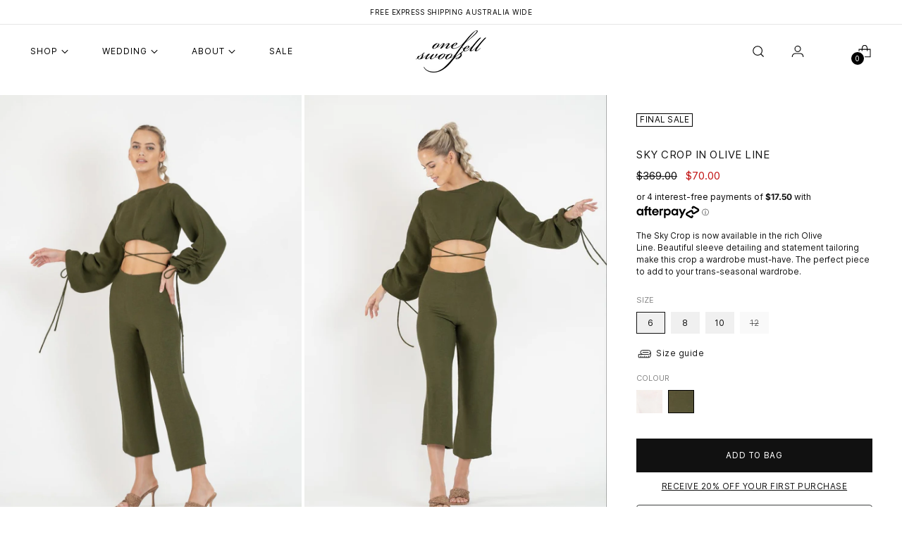

--- FILE ---
content_type: text/html; charset=utf-8
request_url: https://onefellswoop.net/collections/warehouse-sale/products/sky-crop-olive-line
body_size: 56448
content:
<!doctype html>

<!--
  ___                 ___           ___           ___
       /  /\                     /__/\         /  /\         /  /\
      /  /:/_                    \  \:\       /  /:/        /  /::\
     /  /:/ /\  ___     ___       \  \:\     /  /:/        /  /:/\:\
    /  /:/ /:/ /__/\   /  /\  ___  \  \:\   /  /:/  ___   /  /:/  \:\
   /__/:/ /:/  \  \:\ /  /:/ /__/\  \__\:\ /__/:/  /  /\ /__/:/ \__\:\
   \  \:\/:/    \  \:\  /:/  \  \:\ /  /:/ \  \:\ /  /:/ \  \:\ /  /:/
    \  \::/      \  \:\/:/    \  \:\  /:/   \  \:\  /:/   \  \:\  /:/
     \  \:\       \  \::/      \  \:\/:/     \  \:\/:/     \  \:\/:/
      \  \:\       \__\/        \  \::/       \  \::/       \  \::/
       \__\/                     \__\/         \__\/         \__\/

  --------------------------------------------------------------------
  #  Stiletto v1.7.1
  #  Documentation: https://fluorescent.co/help/stiletto/
  #  Purchase: https://themes.shopify.com/themes/stiletto/
  #  A product by Fluorescent: https://fluorescent.co/
  --------------------------------------------------------------------
-->

<html class="no-js" lang="en" style="--announcement-height: 1px;">
  <head>
    <meta charset="UTF-8">
    <meta http-equiv="X-UA-Compatible" content="IE=edge,chrome=1">
    <meta name="viewport" content="width=device-width,initial-scale=1">
    <link rel="canonical" href="https://onefellswoop.net/products/sky-crop-olive-line">
    <link rel="preconnect" href="https://cdn.shopify.com" crossorigin>
    <script src="https://ajax.googleapis.com/ajax/libs/jquery/3.7.1/jquery.min.js"></script><link rel="shortcut icon" href="//onefellswoop.net/cdn/shop/files/OFS-fav.png?crop=center&height=32&v=1749448289&width=32" type="image/png"><title>SKY CROP IN OLIVE LINE
&ndash; One Fell Swoop</title><meta name="description" content="The Sky Crop is now available in the rich Olive Line. Beautiful sleeve detailing and statement tailoring make this crop a wardrobe must-have. The perfect piece to add to your trans-seasonal wardrobe.  The featuring a high neckline and pleat detailing that shapes under the bust. The back comes to a point in a symmetrica">





  
  
  
  
  




<meta name="description" content="The Sky Crop is now available in the rich Olive Line. Beautiful sleeve detailing and statement tailoring make this crop a wardrobe must-have. The perfect piece to add to your trans-seasonal wardrobe.  The featuring a high neckline and pleat detailing that shapes under the bust. The back comes to a point in a symmetrica">
<meta property="og:url" content="https://onefellswoop.net/products/sky-crop-olive-line">
<meta property="og:site_name" content="One Fell Swoop">
<meta property="og:type" content="product">
<meta property="og:title" content="SKY CROP IN OLIVE LINE">
<meta property="og:description" content="The Sky Crop is now available in the rich Olive Line. Beautiful sleeve detailing and statement tailoring make this crop a wardrobe must-have. The perfect piece to add to your trans-seasonal wardrobe.  The featuring a high neckline and pleat detailing that shapes under the bust. The back comes to a point in a symmetrica">
<meta property="og:image" content="http://onefellswoop.net/cdn/shop/files/sky-crop-in-olive-line-562040.jpg?v=1742539496&width=1024">
<meta property="og:image:secure_url" content="https://onefellswoop.net/cdn/shop/files/sky-crop-in-olive-line-562040.jpg?v=1742539496&width=1024">
<meta property="og:price:amount" content="70.00">
<meta property="og:price:currency" content="AUD">

<meta name="twitter:title" content="SKY CROP IN OLIVE LINE">
<meta name="twitter:description" content="The Sky Crop is now available in the rich Olive Line. Beautiful sleeve detailing and statement tailoring make this crop a wardrobe must-have. The perfect piece to add to your trans-seasonal wardrobe.  The featuring a high neckline and pleat detailing that shapes under the bust. The back comes to a point in a symmetrica">
<meta name="twitter:card" content="summary_large_image">
<meta name="twitter:image" content="https://onefellswoop.net/cdn/shop/files/sky-crop-in-olive-line-562040.jpg?v=1742539496&width=1024">
<meta name="twitter:image:width" content="480">
<meta name="twitter:image:height" content="480">


    <script>
  console.log('Stiletto v1.7.1 by Fluorescent');

  document.documentElement.className = document.documentElement.className.replace('no-js', '');
  if (window.matchMedia(`(prefers-reduced-motion: reduce)`) === true || window.matchMedia(`(prefers-reduced-motion: reduce)`).matches === true) {
    document.documentElement.classList.add('prefers-reduced-motion');
  }

  window.theme = {
    version: 'v1.7.1',
    themeName: 'Stiletto',
    moneyFormat: "${{amount}}",
    strings: {
      name: "One Fell Swoop",
      accessibility: {
        play_video: "Play",
        pause_video: "Pause",
        range_lower: "Lower",
        range_upper: "Upper"
      },
      product: {
        no_shipping_rates: "Shipping rate unavailable",
        country_placeholder: "Country\/Region",
        review: "Write a review"
      },
      products: {
        product: {
          unavailable: "Unavailable",
          unitPrice: "Unit price",
          unitPriceSeparator: "per",
          sku: "SKU"
        }
      },
      cart: {
        editCartNote: "Edit order notes",
        addCartNote: "Add order notes",
        quantityError: "You have the maximum number of this product in your cart"
      },
      pagination: {
        viewing: "You’re viewing {{ of }} of {{ total }}",
        products: "products",
        results: "results"
      }
    },
    routes: {
      root: "/",
      cart: {
        base: "/cart",
        add: "/cart/add",
        change: "/cart/change",
        update: "/cart/update",
        clear: "/cart/clear",
        // Manual routes until Shopify adds support
        shipping: "/cart/shipping_rates",
      },
      // Manual routes until Shopify adds support
      products: "/products",
      productRecommendations: "/recommendations/products",
      predictive_search_url: '/search/suggest',
    },
    icons: {
      chevron: "\u003cspan class=\"icon icon-new icon-chevron \"\u003e\n  \u003csvg viewBox=\"0 0 24 24\" fill=\"none\" xmlns=\"http:\/\/www.w3.org\/2000\/svg\"\u003e\u003cpath d=\"M1.875 7.438 12 17.563 22.125 7.438\" stroke=\"currentColor\" stroke-width=\"2\"\/\u003e\u003c\/svg\u003e\n\u003c\/span\u003e\n\n",
      close: "\u003cspan class=\"icon icon-new icon-close \"\u003e\n  \u003csvg viewBox=\"0 0 24 24\" fill=\"none\" xmlns=\"http:\/\/www.w3.org\/2000\/svg\"\u003e\u003cpath d=\"M2.66 1.34 2 .68.68 2l.66.66 1.32-1.32zm18.68 21.32.66.66L23.32 22l-.66-.66-1.32 1.32zm1.32-20 .66-.66L22 .68l-.66.66 1.32 1.32zM1.34 21.34.68 22 2 23.32l.66-.66-1.32-1.32zm0-18.68 10 10 1.32-1.32-10-10-1.32 1.32zm11.32 10 10-10-1.32-1.32-10 10 1.32 1.32zm-1.32-1.32-10 10 1.32 1.32 10-10-1.32-1.32zm0 1.32 10 10 1.32-1.32-10-10-1.32 1.32z\" fill=\"currentColor\"\/\u003e\u003c\/svg\u003e\n\u003c\/span\u003e\n\n",
      zoom: "\u003cspan class=\"icon icon-new icon-zoom \"\u003e\n  \u003csvg viewBox=\"0 0 24 24\" fill=\"none\" xmlns=\"http:\/\/www.w3.org\/2000\/svg\"\u003e\u003cpath d=\"M10.3,19.71c5.21,0,9.44-4.23,9.44-9.44S15.51,.83,10.3,.83,.86,5.05,.86,10.27s4.23,9.44,9.44,9.44Z\" fill=\"none\" stroke=\"currentColor\" stroke-linecap=\"round\" stroke-miterlimit=\"10\" stroke-width=\"1.63\"\/\u003e\n          \u003cpath d=\"M5.05,10.27H15.54\" fill=\"none\" stroke=\"currentColor\" stroke-miterlimit=\"10\" stroke-width=\"1.63\"\/\u003e\n          \u003cpath class=\"cross-up\" d=\"M10.3,5.02V15.51\" fill=\"none\" stroke=\"currentColor\" stroke-miterlimit=\"10\" stroke-width=\"1.63\"\/\u003e\n          \u003cpath d=\"M16.92,16.9l6.49,6.49\" fill=\"none\" stroke=\"currentColor\" stroke-miterlimit=\"10\" stroke-width=\"1.63\"\/\u003e\u003c\/svg\u003e\n\u003c\/span\u003e\n\n"
    },
    coreData: {
      n: "Stiletto",
      v: "v1.7.1",
    }
  }

  
</script>

    <style>
  @font-face {
  font-family: "Crimson Pro";
  font-weight: 300;
  font-style: normal;
  font-display: swap;
  src: url("//onefellswoop.net/cdn/fonts/crimson_pro/crimsonpro_n3.bf46e96b41921435f37dbdcc7742aaff2739afd5.woff2") format("woff2"),
       url("//onefellswoop.net/cdn/fonts/crimson_pro/crimsonpro_n3.047f94117903d0e302b3601478ed098841e8ebba.woff") format("woff");
}

  @font-face {
  font-family: Inter;
  font-weight: 400;
  font-style: normal;
  font-display: swap;
  src: url("//onefellswoop.net/cdn/fonts/inter/inter_n4.b2a3f24c19b4de56e8871f609e73ca7f6d2e2bb9.woff2") format("woff2"),
       url("//onefellswoop.net/cdn/fonts/inter/inter_n4.af8052d517e0c9ffac7b814872cecc27ae1fa132.woff") format("woff");
}

  @font-face {
  font-family: Inter;
  font-weight: 100;
  font-style: normal;
  font-display: swap;
  src: url("//onefellswoop.net/cdn/fonts/inter/inter_n1.d6922fc1524d5070cfbded04544fe03b84246904.woff2") format("woff2"),
       url("//onefellswoop.net/cdn/fonts/inter/inter_n1.4a488d8300a3cf27d2b5e3a3b05110d1df51da98.woff") format("woff");
}

  @font-face {
  font-family: Inter;
  font-weight: 400;
  font-style: normal;
  font-display: swap;
  src: url("//onefellswoop.net/cdn/fonts/inter/inter_n4.b2a3f24c19b4de56e8871f609e73ca7f6d2e2bb9.woff2") format("woff2"),
       url("//onefellswoop.net/cdn/fonts/inter/inter_n4.af8052d517e0c9ffac7b814872cecc27ae1fa132.woff") format("woff");
}

  @font-face {
  font-family: Inter;
  font-weight: 700;
  font-style: normal;
  font-display: swap;
  src: url("//onefellswoop.net/cdn/fonts/inter/inter_n7.02711e6b374660cfc7915d1afc1c204e633421e4.woff2") format("woff2"),
       url("//onefellswoop.net/cdn/fonts/inter/inter_n7.6dab87426f6b8813070abd79972ceaf2f8d3b012.woff") format("woff");
}

  @font-face {
  font-family: Inter;
  font-weight: 400;
  font-style: italic;
  font-display: swap;
  src: url("//onefellswoop.net/cdn/fonts/inter/inter_i4.feae1981dda792ab80d117249d9c7e0f1017e5b3.woff2") format("woff2"),
       url("//onefellswoop.net/cdn/fonts/inter/inter_i4.62773b7113d5e5f02c71486623cf828884c85c6e.woff") format("woff");
}

  @font-face {
  font-family: Inter;
  font-weight: 700;
  font-style: italic;
  font-display: swap;
  src: url("//onefellswoop.net/cdn/fonts/inter/inter_i7.b377bcd4cc0f160622a22d638ae7e2cd9b86ea4c.woff2") format("woff2"),
       url("//onefellswoop.net/cdn/fonts/inter/inter_i7.7c69a6a34e3bb44fcf6f975857e13b9a9b25beb4.woff") format("woff");
}


  :root {
    --color-text: #111111;
    --color-text-8-percent: rgba(17, 17, 17, 0.08);  
    --color-text-alpha: rgba(17, 17, 17, 0.35);
    --color-text-meta: rgba(17, 17, 17, 0.6);
    --color-text-link: #000000;
    --color-text-error: #D02F2E;
    --color-text-success: #478947;

    --color-background: #ffffff;
    --color-background-semi-transparent-80: rgba(255, 255, 255, 0.8);
    --color-background-semi-transparent-90: rgba(255, 255, 255, 0.9);

    --color-background-transparent: rgba(255, 255, 255, 0);
    --color-border: #aaaaaa;
    --color-border-meta: rgba(170, 170, 170, 0.6);
    --color-overlay: rgba(0, 0, 0, 0.7);

    --color-background-meta: #f5f5f5;
    --color-background-meta-alpha: rgba(245, 245, 245, 0.6);
    --color-background-darker-meta: #e8e8e8;
    --color-background-darker-meta-alpha: rgba(232, 232, 232, 0.6);
    --color-background-placeholder: #e8e8e8;
    --color-background-placeholder-lighter: #f0f0f0;
    --color-foreground-placeholder: rgba(17, 17, 17, 0.4);

    --color-border-input: #aaaaaa;
    --color-border-input-alpha: rgba(170, 170, 170, 0.25);
    --color-text-input: #111111;
    --color-text-input-alpha: rgba(17, 17, 17, 0.04);

    --color-text-button: #ffffff;

    --color-background-button: #111111;
    --color-background-button-alpha: rgba(17, 17, 17, 0.6);
    --color-background-outline-button-alpha: rgba(17, 17, 17, 0.1);
    --color-background-button-hover: #444444;

    --color-icon: rgba(17, 17, 17, 0.4);
    --color-icon-darker: rgba(17, 17, 17, 0.6);

    --color-text-sale-badge: #000000;
    --color-background-sold-badge: #414141;
    --color-text-sold-badge: #ffffff;

    --color-text-header: #000000;
    --color-text-header-half-transparent: rgba(0, 0, 0, 0.5);

    --color-background-header: #ffffff;
    --color-background-header-transparent: rgba(255, 255, 255, 0);
    --color-icon-header: #000000;
    --color-shadow-header: rgba(0, 0, 0, 0.15);

    --color-background-footer: #ffffff;
    --color-text-footer: #000000;
    --color-text-footer-subdued: rgba(0, 0, 0, 0.7);

    --color-products-sale-price: #C31818;
    --color-products-rating-star: #000000;

    --color-products-stock-good: #3c9342;
    --color-products-stock-medium: #A77A06;
    --color-products-stock-bad: #A70100;
    --color-products-stock-bad: #A70100;

    --font-logo: "Crimson Pro", serif;
    --font-logo-weight: 300;
    --font-logo-style: normal;
    --logo-text-transform: none;
    --logo-letter-spacing: 0.0em;

    --font-heading: Inter, sans-serif;
    --font-heading-weight: 400;
    --font-heading-style: normal;
    --font-heading-text-transform: uppercase;
    --font-heading-base-letter-spacing: -0.03em;
    --font-heading-base-size: 36px;

    --font-body: Inter, sans-serif;
    --font-body-weight: 400;
    --font-body-style: normal;
    --font-body-italic: italic;
    --font-body-bold-weight: 700;
    --font-body-base-letter-spacing: 0.0em;
    --font-body-base-size: 15px;

    /* Typography */
    --line-height-heading: 1.1;
    --line-height-subheading: 1.33;
    --line-height-body: 1.5;

    --logo-font-size: 
clamp(1.75875rem, 1.3998066298342542rem + 1.5314917127071823vw, 2.625rem)
;

    --font-size-navigation-base: 14px;
    --font-navigation-base-letter-spacing: 0.0em;
    --font-navigation-base-text-transform: uppercase;

    --font-size-heading-display-1: 
clamp(2.3625rem, 1.9429558011049723rem + 1.7900552486187844vw, 3.375rem)
;
    --font-size-heading-display-2: 
clamp(2.099475rem, 1.7266400552486187rem + 1.5907624309392263vw, 2.99925rem)
;
    --font-size-heading-display-3: 
clamp(1.837395rem, 1.5111014917127072rem + 1.392185635359116vw, 2.62485rem)
;
    --font-size-heading-1-base: 
clamp(1.575rem, 1.2953038674033148rem + 1.1933701657458562vw, 2.25rem)
;
    --font-size-heading-2-base: 
clamp(1.378125rem, 1.1333908839779006rem + 1.0441988950276242vw, 1.96875rem)
;
    --font-size-heading-3-base: 
clamp(1.18125rem, 0.9714779005524862rem + 0.8950276243093922vw, 1.6875rem)
;
    --font-size-heading-4-base: 
clamp(0.918225rem, 0.7551621546961326rem + 0.6957348066298342vw, 1.31175rem)
;
    --font-size-heading-5-base: 
clamp(0.7875rem, 0.6476519337016574rem + 0.5966850828729281vw, 1.125rem)
;
    --font-size-heading-6-base: 
clamp(0.6552rem, 0.538846408839779rem + 0.49644198895027625vw, 0.936rem)
;
    --font-size-body-400: 
clamp(1.2495rem, 1.1200628453038675rem + 0.5522651933701658vw, 1.561875rem)
;
    --font-size-body-350: 
clamp(1.16625rem, 1.0454368093922652rem + 0.5154696132596684vw, 1.4578125rem)
;
    --font-size-body-300: 
clamp(1.083rem, 0.970810773480663rem + 0.4786740331491713vw, 1.35375rem)
;
    --font-size-body-250: 
clamp(0.99975rem, 0.8961847375690608rem + 0.441878453038674vw, 1.2496875rem)
;
    --font-size-body-200: 
clamp(0.9165rem, 0.8215587016574586rem + 0.4050828729281768vw, 1.145625rem)
;
    --font-size-body-150: 
clamp(0.83325rem, 0.7469326657458564rem + 0.3682872928176796vw, 1.0415625rem)
;
    --font-size-body-100: 
clamp(0.75rem, 0.6723066298342542rem + 0.3314917127071823vw, 0.9375rem)
;
    --font-size-body-75: 
clamp(0.666rem, 0.5970082872928176rem + 0.2943646408839779vw, 0.8325rem)
;
    --font-size-body-60: 
clamp(0.61665rem, 0.5527705110497237rem + 0.2725524861878453vw, 0.7708125rem)
;
    --font-size-body-50: 
clamp(0.58275rem, 0.5223822513812154rem + 0.2575690607734807vw, 0.7284375rem)
;
    --font-size-body-25: 
clamp(0.5415rem, 0.4854053867403315rem + 0.23933701657458564vw, 0.676875rem)
;
    --font-size-body-20: 
clamp(0.4995rem, 0.44775621546961325rem + 0.22077348066298344vw, 0.624375rem)
;

    /* Buttons */
    
      --button-padding-multiplier: 1;
      --font-size-button: var(--font-size-body-50);
      --font-size-button-x-small: var(--font-size-body-25);
    

    --font-button-text-transform: uppercase;
    --button-letter-spacing: 0.05em;
    --line-height-button: 1.45;

    /* Product badges */
    
      --font-size-product-badge: var(--font-size-body-20);
    

    --font-product-badge-text-transform: uppercase;

    /* Product listing titles */
    
      --font-size-listing-title: var(--font-size-body-60);
    

    --font-product-listing-title-text-transform: uppercase;
    --font-product-listing-title-base-letter-spacing: 0.0em;

    /* Shopify pay specific */
    --payment-terms-background-color: #f5f5f5;
  }

  @supports not (font-size: clamp(10px, 3.3vw, 20px)) {
    :root {
      --logo-font-size: 
2.191875rem
;
      --font-size-heading-display-1: 
2.86875rem
;
      --font-size-heading-display-2: 
2.5493625rem
;
      --font-size-heading-display-3: 
2.2311225rem
;
      --font-size-heading-1-base: 
1.9125rem
;
      --font-size-heading-2-base: 
1.6734375rem
;
      --font-size-heading-3-base: 
1.434375rem
;
      --font-size-heading-4-base: 
1.1149875rem
;
      --font-size-heading-5-base: 
0.95625rem
;
      --font-size-heading-6-base: 
0.7956rem
;
      --font-size-body-400: 
1.4056875rem
;
      --font-size-body-350: 
1.31203125rem
;
      --font-size-body-300: 
1.218375rem
;
      --font-size-body-250: 
1.12471875rem
;
      --font-size-body-200: 
1.0310625rem
;
      --font-size-body-150: 
0.93740625rem
;
      --font-size-body-100: 
0.84375rem
;
      --font-size-body-75: 
0.74925rem
;
      --font-size-body-60: 
0.69373125rem
;
      --font-size-body-50: 
0.65559375rem
;
      --font-size-body-25: 
0.6091875rem
;
      --font-size-body-20: 
0.5619375rem
;
    }
  }.product-badge[data-handle="coming-soon"]{
        color: #000000;
      }
    
.product-badge[data-handle="made-to-order"]{
        color: #000000;
      }
    
.product-badge[data-handle="new"]{
        color: #000000;
      }
    
.product-badge[data-handle="final-sale"]{
        color: #D50000;
      }
    
</style>

<script>
  flu = window.flu || {};
  flu.chunks = {
    photoswipe: "//onefellswoop.net/cdn/shop/t/38/assets/photoswipe-chunk.js?v=94634968582287311471733457405",
    swiper: "//onefellswoop.net/cdn/shop/t/38/assets/swiper-chunk.js?v=138875569360253309071733457405",
    nouislider: "//onefellswoop.net/cdn/shop/t/38/assets/nouislider-chunk.js?v=39418601648896118051733457405",
    polyfillInert: "//onefellswoop.net/cdn/shop/t/38/assets/polyfill-inert-chunk.js?v=9775187524458939151733457405",
    polyfillResizeObserver: "//onefellswoop.net/cdn/shop/t/38/assets/polyfill-resize-observer-chunk.js?v=49253094118087005231733457405",
  };
</script>





  <script type="module" src="//onefellswoop.net/cdn/shop/t/38/assets/theme.min.js?v=71402514572368816081733457405"></script>







<meta name="viewport" content="width=device-width,initial-scale=1">
<script defer>
  var defineVH = function () {
    document.documentElement.style.setProperty('--vh', window.innerHeight * 0.01 + 'px');
  };
  window.addEventListener('resize', defineVH);
  window.addEventListener('orientationchange', defineVH);
  defineVH();
</script>

<link href="//onefellswoop.net/cdn/shop/t/38/assets/theme.css?v=133002539063117909691733457405" rel="stylesheet" type="text/css" media="all" />
<link href="//onefellswoop.net/cdn/shop/t/38/assets/custom.css?v=170954509195684810001741671457" rel="stylesheet" type="text/css" media="all" />
<script>window.performance && window.performance.mark && window.performance.mark('shopify.content_for_header.start');</script><meta name="google-site-verification" content="j0DfgVJHyCg_tqNRpMC7XAVc2V3e-ZJxWHCxUDcE2PE">
<meta id="shopify-digital-wallet" name="shopify-digital-wallet" content="/7480595/digital_wallets/dialog">
<meta name="shopify-checkout-api-token" content="23d0983b97d2e82a3f7bd4925c72ced4">
<meta id="in-context-paypal-metadata" data-shop-id="7480595" data-venmo-supported="false" data-environment="production" data-locale="en_US" data-paypal-v4="true" data-currency="AUD">
<link rel="alternate" type="application/json+oembed" href="https://onefellswoop.net/products/sky-crop-olive-line.oembed">
<script async="async" src="/checkouts/internal/preloads.js?locale=en-AU"></script>
<link rel="preconnect" href="https://shop.app" crossorigin="anonymous">
<script async="async" src="https://shop.app/checkouts/internal/preloads.js?locale=en-AU&shop_id=7480595" crossorigin="anonymous"></script>
<script id="apple-pay-shop-capabilities" type="application/json">{"shopId":7480595,"countryCode":"AU","currencyCode":"AUD","merchantCapabilities":["supports3DS"],"merchantId":"gid:\/\/shopify\/Shop\/7480595","merchantName":"One Fell Swoop","requiredBillingContactFields":["postalAddress","email","phone"],"requiredShippingContactFields":["postalAddress","email","phone"],"shippingType":"shipping","supportedNetworks":["visa","masterCard","amex","jcb"],"total":{"type":"pending","label":"One Fell Swoop","amount":"1.00"},"shopifyPaymentsEnabled":true,"supportsSubscriptions":true}</script>
<script id="shopify-features" type="application/json">{"accessToken":"23d0983b97d2e82a3f7bd4925c72ced4","betas":["rich-media-storefront-analytics"],"domain":"onefellswoop.net","predictiveSearch":true,"shopId":7480595,"locale":"en"}</script>
<script>var Shopify = Shopify || {};
Shopify.shop = "onefellswoop.myshopify.com";
Shopify.locale = "en";
Shopify.currency = {"active":"AUD","rate":"1.0"};
Shopify.country = "AU";
Shopify.theme = {"name":"One Fell Swoop - New Online Store","id":146725503195,"schema_name":"Stiletto","schema_version":"1.7.1","theme_store_id":null,"role":"main"};
Shopify.theme.handle = "null";
Shopify.theme.style = {"id":null,"handle":null};
Shopify.cdnHost = "onefellswoop.net/cdn";
Shopify.routes = Shopify.routes || {};
Shopify.routes.root = "/";</script>
<script type="module">!function(o){(o.Shopify=o.Shopify||{}).modules=!0}(window);</script>
<script>!function(o){function n(){var o=[];function n(){o.push(Array.prototype.slice.apply(arguments))}return n.q=o,n}var t=o.Shopify=o.Shopify||{};t.loadFeatures=n(),t.autoloadFeatures=n()}(window);</script>
<script>
  window.ShopifyPay = window.ShopifyPay || {};
  window.ShopifyPay.apiHost = "shop.app\/pay";
  window.ShopifyPay.redirectState = null;
</script>
<script id="shop-js-analytics" type="application/json">{"pageType":"product"}</script>
<script defer="defer" async type="module" src="//onefellswoop.net/cdn/shopifycloud/shop-js/modules/v2/client.init-shop-cart-sync_BT-GjEfc.en.esm.js"></script>
<script defer="defer" async type="module" src="//onefellswoop.net/cdn/shopifycloud/shop-js/modules/v2/chunk.common_D58fp_Oc.esm.js"></script>
<script defer="defer" async type="module" src="//onefellswoop.net/cdn/shopifycloud/shop-js/modules/v2/chunk.modal_xMitdFEc.esm.js"></script>
<script type="module">
  await import("//onefellswoop.net/cdn/shopifycloud/shop-js/modules/v2/client.init-shop-cart-sync_BT-GjEfc.en.esm.js");
await import("//onefellswoop.net/cdn/shopifycloud/shop-js/modules/v2/chunk.common_D58fp_Oc.esm.js");
await import("//onefellswoop.net/cdn/shopifycloud/shop-js/modules/v2/chunk.modal_xMitdFEc.esm.js");

  window.Shopify.SignInWithShop?.initShopCartSync?.({"fedCMEnabled":true,"windoidEnabled":true});

</script>
<script>
  window.Shopify = window.Shopify || {};
  if (!window.Shopify.featureAssets) window.Shopify.featureAssets = {};
  window.Shopify.featureAssets['shop-js'] = {"shop-cart-sync":["modules/v2/client.shop-cart-sync_DZOKe7Ll.en.esm.js","modules/v2/chunk.common_D58fp_Oc.esm.js","modules/v2/chunk.modal_xMitdFEc.esm.js"],"init-fed-cm":["modules/v2/client.init-fed-cm_B6oLuCjv.en.esm.js","modules/v2/chunk.common_D58fp_Oc.esm.js","modules/v2/chunk.modal_xMitdFEc.esm.js"],"shop-cash-offers":["modules/v2/client.shop-cash-offers_D2sdYoxE.en.esm.js","modules/v2/chunk.common_D58fp_Oc.esm.js","modules/v2/chunk.modal_xMitdFEc.esm.js"],"shop-login-button":["modules/v2/client.shop-login-button_QeVjl5Y3.en.esm.js","modules/v2/chunk.common_D58fp_Oc.esm.js","modules/v2/chunk.modal_xMitdFEc.esm.js"],"pay-button":["modules/v2/client.pay-button_DXTOsIq6.en.esm.js","modules/v2/chunk.common_D58fp_Oc.esm.js","modules/v2/chunk.modal_xMitdFEc.esm.js"],"shop-button":["modules/v2/client.shop-button_DQZHx9pm.en.esm.js","modules/v2/chunk.common_D58fp_Oc.esm.js","modules/v2/chunk.modal_xMitdFEc.esm.js"],"avatar":["modules/v2/client.avatar_BTnouDA3.en.esm.js"],"init-windoid":["modules/v2/client.init-windoid_CR1B-cfM.en.esm.js","modules/v2/chunk.common_D58fp_Oc.esm.js","modules/v2/chunk.modal_xMitdFEc.esm.js"],"init-shop-for-new-customer-accounts":["modules/v2/client.init-shop-for-new-customer-accounts_C_vY_xzh.en.esm.js","modules/v2/client.shop-login-button_QeVjl5Y3.en.esm.js","modules/v2/chunk.common_D58fp_Oc.esm.js","modules/v2/chunk.modal_xMitdFEc.esm.js"],"init-shop-email-lookup-coordinator":["modules/v2/client.init-shop-email-lookup-coordinator_BI7n9ZSv.en.esm.js","modules/v2/chunk.common_D58fp_Oc.esm.js","modules/v2/chunk.modal_xMitdFEc.esm.js"],"init-shop-cart-sync":["modules/v2/client.init-shop-cart-sync_BT-GjEfc.en.esm.js","modules/v2/chunk.common_D58fp_Oc.esm.js","modules/v2/chunk.modal_xMitdFEc.esm.js"],"shop-toast-manager":["modules/v2/client.shop-toast-manager_DiYdP3xc.en.esm.js","modules/v2/chunk.common_D58fp_Oc.esm.js","modules/v2/chunk.modal_xMitdFEc.esm.js"],"init-customer-accounts":["modules/v2/client.init-customer-accounts_D9ZNqS-Q.en.esm.js","modules/v2/client.shop-login-button_QeVjl5Y3.en.esm.js","modules/v2/chunk.common_D58fp_Oc.esm.js","modules/v2/chunk.modal_xMitdFEc.esm.js"],"init-customer-accounts-sign-up":["modules/v2/client.init-customer-accounts-sign-up_iGw4briv.en.esm.js","modules/v2/client.shop-login-button_QeVjl5Y3.en.esm.js","modules/v2/chunk.common_D58fp_Oc.esm.js","modules/v2/chunk.modal_xMitdFEc.esm.js"],"shop-follow-button":["modules/v2/client.shop-follow-button_CqMgW2wH.en.esm.js","modules/v2/chunk.common_D58fp_Oc.esm.js","modules/v2/chunk.modal_xMitdFEc.esm.js"],"checkout-modal":["modules/v2/client.checkout-modal_xHeaAweL.en.esm.js","modules/v2/chunk.common_D58fp_Oc.esm.js","modules/v2/chunk.modal_xMitdFEc.esm.js"],"shop-login":["modules/v2/client.shop-login_D91U-Q7h.en.esm.js","modules/v2/chunk.common_D58fp_Oc.esm.js","modules/v2/chunk.modal_xMitdFEc.esm.js"],"lead-capture":["modules/v2/client.lead-capture_BJmE1dJe.en.esm.js","modules/v2/chunk.common_D58fp_Oc.esm.js","modules/v2/chunk.modal_xMitdFEc.esm.js"],"payment-terms":["modules/v2/client.payment-terms_Ci9AEqFq.en.esm.js","modules/v2/chunk.common_D58fp_Oc.esm.js","modules/v2/chunk.modal_xMitdFEc.esm.js"]};
</script>
<script>(function() {
  var isLoaded = false;
  function asyncLoad() {
    if (isLoaded) return;
    isLoaded = true;
    var urls = ["https:\/\/storage.nfcube.com\/instafeed-22196d32587a535f76231ea03df58024.js?shop=onefellswoop.myshopify.com"];
    for (var i = 0; i < urls.length; i++) {
      var s = document.createElement('script');
      s.type = 'text/javascript';
      s.async = true;
      s.src = urls[i];
      var x = document.getElementsByTagName('script')[0];
      x.parentNode.insertBefore(s, x);
    }
  };
  if(window.attachEvent) {
    window.attachEvent('onload', asyncLoad);
  } else {
    window.addEventListener('load', asyncLoad, false);
  }
})();</script>
<script id="__st">var __st={"a":7480595,"offset":28800,"reqid":"00b69690-4a76-46c2-8ffe-f6aba2ee0ade-1769185504","pageurl":"onefellswoop.net\/collections\/warehouse-sale\/products\/sky-crop-olive-line","u":"51fe2e7e4b70","p":"product","rtyp":"product","rid":7576747933915};</script>
<script>window.ShopifyPaypalV4VisibilityTracking = true;</script>
<script id="captcha-bootstrap">!function(){'use strict';const t='contact',e='account',n='new_comment',o=[[t,t],['blogs',n],['comments',n],[t,'customer']],c=[[e,'customer_login'],[e,'guest_login'],[e,'recover_customer_password'],[e,'create_customer']],r=t=>t.map((([t,e])=>`form[action*='/${t}']:not([data-nocaptcha='true']) input[name='form_type'][value='${e}']`)).join(','),a=t=>()=>t?[...document.querySelectorAll(t)].map((t=>t.form)):[];function s(){const t=[...o],e=r(t);return a(e)}const i='password',u='form_key',d=['recaptcha-v3-token','g-recaptcha-response','h-captcha-response',i],f=()=>{try{return window.sessionStorage}catch{return}},m='__shopify_v',_=t=>t.elements[u];function p(t,e,n=!1){try{const o=window.sessionStorage,c=JSON.parse(o.getItem(e)),{data:r}=function(t){const{data:e,action:n}=t;return t[m]||n?{data:e,action:n}:{data:t,action:n}}(c);for(const[e,n]of Object.entries(r))t.elements[e]&&(t.elements[e].value=n);n&&o.removeItem(e)}catch(o){console.error('form repopulation failed',{error:o})}}const l='form_type',E='cptcha';function T(t){t.dataset[E]=!0}const w=window,h=w.document,L='Shopify',v='ce_forms',y='captcha';let A=!1;((t,e)=>{const n=(g='f06e6c50-85a8-45c8-87d0-21a2b65856fe',I='https://cdn.shopify.com/shopifycloud/storefront-forms-hcaptcha/ce_storefront_forms_captcha_hcaptcha.v1.5.2.iife.js',D={infoText:'Protected by hCaptcha',privacyText:'Privacy',termsText:'Terms'},(t,e,n)=>{const o=w[L][v],c=o.bindForm;if(c)return c(t,g,e,D).then(n);var r;o.q.push([[t,g,e,D],n]),r=I,A||(h.body.append(Object.assign(h.createElement('script'),{id:'captcha-provider',async:!0,src:r})),A=!0)});var g,I,D;w[L]=w[L]||{},w[L][v]=w[L][v]||{},w[L][v].q=[],w[L][y]=w[L][y]||{},w[L][y].protect=function(t,e){n(t,void 0,e),T(t)},Object.freeze(w[L][y]),function(t,e,n,w,h,L){const[v,y,A,g]=function(t,e,n){const i=e?o:[],u=t?c:[],d=[...i,...u],f=r(d),m=r(i),_=r(d.filter((([t,e])=>n.includes(e))));return[a(f),a(m),a(_),s()]}(w,h,L),I=t=>{const e=t.target;return e instanceof HTMLFormElement?e:e&&e.form},D=t=>v().includes(t);t.addEventListener('submit',(t=>{const e=I(t);if(!e)return;const n=D(e)&&!e.dataset.hcaptchaBound&&!e.dataset.recaptchaBound,o=_(e),c=g().includes(e)&&(!o||!o.value);(n||c)&&t.preventDefault(),c&&!n&&(function(t){try{if(!f())return;!function(t){const e=f();if(!e)return;const n=_(t);if(!n)return;const o=n.value;o&&e.removeItem(o)}(t);const e=Array.from(Array(32),(()=>Math.random().toString(36)[2])).join('');!function(t,e){_(t)||t.append(Object.assign(document.createElement('input'),{type:'hidden',name:u})),t.elements[u].value=e}(t,e),function(t,e){const n=f();if(!n)return;const o=[...t.querySelectorAll(`input[type='${i}']`)].map((({name:t})=>t)),c=[...d,...o],r={};for(const[a,s]of new FormData(t).entries())c.includes(a)||(r[a]=s);n.setItem(e,JSON.stringify({[m]:1,action:t.action,data:r}))}(t,e)}catch(e){console.error('failed to persist form',e)}}(e),e.submit())}));const S=(t,e)=>{t&&!t.dataset[E]&&(n(t,e.some((e=>e===t))),T(t))};for(const o of['focusin','change'])t.addEventListener(o,(t=>{const e=I(t);D(e)&&S(e,y())}));const B=e.get('form_key'),M=e.get(l),P=B&&M;t.addEventListener('DOMContentLoaded',(()=>{const t=y();if(P)for(const e of t)e.elements[l].value===M&&p(e,B);[...new Set([...A(),...v().filter((t=>'true'===t.dataset.shopifyCaptcha))])].forEach((e=>S(e,t)))}))}(h,new URLSearchParams(w.location.search),n,t,e,['guest_login'])})(!0,!0)}();</script>
<script integrity="sha256-4kQ18oKyAcykRKYeNunJcIwy7WH5gtpwJnB7kiuLZ1E=" data-source-attribution="shopify.loadfeatures" defer="defer" src="//onefellswoop.net/cdn/shopifycloud/storefront/assets/storefront/load_feature-a0a9edcb.js" crossorigin="anonymous"></script>
<script crossorigin="anonymous" defer="defer" src="//onefellswoop.net/cdn/shopifycloud/storefront/assets/shopify_pay/storefront-65b4c6d7.js?v=20250812"></script>
<script data-source-attribution="shopify.dynamic_checkout.dynamic.init">var Shopify=Shopify||{};Shopify.PaymentButton=Shopify.PaymentButton||{isStorefrontPortableWallets:!0,init:function(){window.Shopify.PaymentButton.init=function(){};var t=document.createElement("script");t.src="https://onefellswoop.net/cdn/shopifycloud/portable-wallets/latest/portable-wallets.en.js",t.type="module",document.head.appendChild(t)}};
</script>
<script data-source-attribution="shopify.dynamic_checkout.buyer_consent">
  function portableWalletsHideBuyerConsent(e){var t=document.getElementById("shopify-buyer-consent"),n=document.getElementById("shopify-subscription-policy-button");t&&n&&(t.classList.add("hidden"),t.setAttribute("aria-hidden","true"),n.removeEventListener("click",e))}function portableWalletsShowBuyerConsent(e){var t=document.getElementById("shopify-buyer-consent"),n=document.getElementById("shopify-subscription-policy-button");t&&n&&(t.classList.remove("hidden"),t.removeAttribute("aria-hidden"),n.addEventListener("click",e))}window.Shopify?.PaymentButton&&(window.Shopify.PaymentButton.hideBuyerConsent=portableWalletsHideBuyerConsent,window.Shopify.PaymentButton.showBuyerConsent=portableWalletsShowBuyerConsent);
</script>
<script data-source-attribution="shopify.dynamic_checkout.cart.bootstrap">document.addEventListener("DOMContentLoaded",(function(){function t(){return document.querySelector("shopify-accelerated-checkout-cart, shopify-accelerated-checkout")}if(t())Shopify.PaymentButton.init();else{new MutationObserver((function(e,n){t()&&(Shopify.PaymentButton.init(),n.disconnect())})).observe(document.body,{childList:!0,subtree:!0})}}));
</script>
<link id="shopify-accelerated-checkout-styles" rel="stylesheet" media="screen" href="https://onefellswoop.net/cdn/shopifycloud/portable-wallets/latest/accelerated-checkout-backwards-compat.css" crossorigin="anonymous">
<style id="shopify-accelerated-checkout-cart">
        #shopify-buyer-consent {
  margin-top: 1em;
  display: inline-block;
  width: 100%;
}

#shopify-buyer-consent.hidden {
  display: none;
}

#shopify-subscription-policy-button {
  background: none;
  border: none;
  padding: 0;
  text-decoration: underline;
  font-size: inherit;
  cursor: pointer;
}

#shopify-subscription-policy-button::before {
  box-shadow: none;
}

      </style>

<script>window.performance && window.performance.mark && window.performance.mark('shopify.content_for_header.end');</script>
<script>
  var _talkableq = _talkableq || [];
  _talkableq.push(['authenticate_customer', {"email":"","first_name":"","last_name":"","customer_id":""}]);
</script>
<script async src="//d2jjzw81hqbuqv.cloudfront.net/integration/clients/one-fell-swoop.min.js" type="text/javascript"></script>

   <!-- Chatra {literal} -->
<script>
    (function(d, w, c) {
        w.ChatraID = '4CpJhFCZN7DSqArx9';
        var s = d.createElement('script');
        w[c] = w[c] || function() {
            (w[c].q = w[c].q || []).push(arguments);
        };
        s.async = true;
        s.src = 'https://call.chatra.io/chatra.js';
        if (d.head) d.head.appendChild(s);
    })(document, window, 'Chatra');
</script>
<!-- /Chatra {/literal} -->
  <meta name="google-site-verification" content="JC_94NSEHMkd40pdgKS7EVZRf43-jkasur5up02pUOg" />

<script type="text/javascript">
    (function(c,l,a,r,i,t,y){
        c[a]=c[a]||function(){(c[a].q=c[a].q||[]).push(arguments)};
        t=l.createElement(r);t.async=1;t.src="https://www.clarity.ms/tag/"+i;
        y=l.getElementsByTagName(r)[0];y.parentNode.insertBefore(t,y);
    })(window, document, "clarity", "script", "m4ka9b0pf4");
</script>
  <!-- BEGIN app block: shopify://apps/klaviyo-email-marketing-sms/blocks/klaviyo-onsite-embed/2632fe16-c075-4321-a88b-50b567f42507 -->












  <script async src="https://static.klaviyo.com/onsite/js/UV2cMX/klaviyo.js?company_id=UV2cMX"></script>
  <script>!function(){if(!window.klaviyo){window._klOnsite=window._klOnsite||[];try{window.klaviyo=new Proxy({},{get:function(n,i){return"push"===i?function(){var n;(n=window._klOnsite).push.apply(n,arguments)}:function(){for(var n=arguments.length,o=new Array(n),w=0;w<n;w++)o[w]=arguments[w];var t="function"==typeof o[o.length-1]?o.pop():void 0,e=new Promise((function(n){window._klOnsite.push([i].concat(o,[function(i){t&&t(i),n(i)}]))}));return e}}})}catch(n){window.klaviyo=window.klaviyo||[],window.klaviyo.push=function(){var n;(n=window._klOnsite).push.apply(n,arguments)}}}}();</script>

  
    <script id="viewed_product">
      if (item == null) {
        var _learnq = _learnq || [];

        var MetafieldReviews = null
        var MetafieldYotpoRating = null
        var MetafieldYotpoCount = null
        var MetafieldLooxRating = null
        var MetafieldLooxCount = null
        var okendoProduct = null
        var okendoProductReviewCount = null
        var okendoProductReviewAverageValue = null
        try {
          // The following fields are used for Customer Hub recently viewed in order to add reviews.
          // This information is not part of __kla_viewed. Instead, it is part of __kla_viewed_reviewed_items
          MetafieldReviews = {};
          MetafieldYotpoRating = null
          MetafieldYotpoCount = null
          MetafieldLooxRating = null
          MetafieldLooxCount = null

          okendoProduct = null
          // If the okendo metafield is not legacy, it will error, which then requires the new json formatted data
          if (okendoProduct && 'error' in okendoProduct) {
            okendoProduct = null
          }
          okendoProductReviewCount = okendoProduct ? okendoProduct.reviewCount : null
          okendoProductReviewAverageValue = okendoProduct ? okendoProduct.reviewAverageValue : null
        } catch (error) {
          console.error('Error in Klaviyo onsite reviews tracking:', error);
        }

        var item = {
          Name: "SKY CROP IN OLIVE LINE",
          ProductID: 7576747933915,
          Categories: ["END OF SEASON SALE","SEPARATES","WAREHOUSE"],
          ImageURL: "https://onefellswoop.net/cdn/shop/files/sky-crop-in-olive-line-562040_grande.jpg?v=1742539496",
          URL: "https://onefellswoop.net/products/sky-crop-olive-line",
          Brand: "One Fell Swoop",
          Price: "$70.00",
          Value: "70.00",
          CompareAtPrice: "$369.00"
        };
        _learnq.push(['track', 'Viewed Product', item]);
        _learnq.push(['trackViewedItem', {
          Title: item.Name,
          ItemId: item.ProductID,
          Categories: item.Categories,
          ImageUrl: item.ImageURL,
          Url: item.URL,
          Metadata: {
            Brand: item.Brand,
            Price: item.Price,
            Value: item.Value,
            CompareAtPrice: item.CompareAtPrice
          },
          metafields:{
            reviews: MetafieldReviews,
            yotpo:{
              rating: MetafieldYotpoRating,
              count: MetafieldYotpoCount,
            },
            loox:{
              rating: MetafieldLooxRating,
              count: MetafieldLooxCount,
            },
            okendo: {
              rating: okendoProductReviewAverageValue,
              count: okendoProductReviewCount,
            }
          }
        }]);
      }
    </script>
  




  <script>
    window.klaviyoReviewsProductDesignMode = false
  </script>



  <!-- BEGIN app snippet: customer-hub-data --><script>
  if (!window.customerHub) {
    window.customerHub = {};
  }
  window.customerHub.storefrontRoutes = {
    login: "https://onefellswoop.net/customer_authentication/redirect?locale=en&region_country=AU?return_url=%2F%23k-hub",
    register: "https://shopify.com/7480595/account?locale=en?return_url=%2F%23k-hub",
    logout: "/account/logout",
    profile: "/account",
    addresses: "/account/addresses",
  };
  
  window.customerHub.userId = null;
  
  window.customerHub.storeDomain = "onefellswoop.myshopify.com";

  
    window.customerHub.activeProduct = {
      name: "SKY CROP IN OLIVE LINE",
      category: null,
      imageUrl: "https://onefellswoop.net/cdn/shop/files/sky-crop-in-olive-line-562040_grande.jpg?v=1742539496",
      id: "7576747933915",
      link: "https://onefellswoop.net/products/sky-crop-olive-line",
      variants: [
        
          {
            id: "42591527174363",
            
            imageUrl: null,
            
            price: "7000",
            currency: "AUD",
            availableForSale: true,
            title: "6",
          },
        
          {
            id: "42591527207131",
            
            imageUrl: null,
            
            price: "7000",
            currency: "AUD",
            availableForSale: true,
            title: "8",
          },
        
          {
            id: "42591527239899",
            
            imageUrl: null,
            
            price: "7000",
            currency: "AUD",
            availableForSale: true,
            title: "10",
          },
        
          {
            id: "42591527272667",
            
            imageUrl: null,
            
            price: "7000",
            currency: "AUD",
            availableForSale: false,
            title: "12",
          },
        
      ],
    };
    window.customerHub.activeProduct.variants.forEach((variant) => {
        
        variant.price = `${variant.price.slice(0, -2)}.${variant.price.slice(-2)}`;
    });
  

  
    window.customerHub.storeLocale = {
        currentLanguage: 'en',
        currentCountry: 'AU',
        availableLanguages: [
          
            {
              iso_code: 'en',
              endonym_name: 'English'
            }
          
        ],
        availableCountries: [
          
            {
              iso_code: 'AF',
              name: 'Afghanistan',
              currency_code: 'AUD'
            },
          
            {
              iso_code: 'AX',
              name: 'Åland Islands',
              currency_code: 'AUD'
            },
          
            {
              iso_code: 'AL',
              name: 'Albania',
              currency_code: 'AUD'
            },
          
            {
              iso_code: 'AD',
              name: 'Andorra',
              currency_code: 'AUD'
            },
          
            {
              iso_code: 'AI',
              name: 'Anguilla',
              currency_code: 'AUD'
            },
          
            {
              iso_code: 'AG',
              name: 'Antigua &amp; Barbuda',
              currency_code: 'AUD'
            },
          
            {
              iso_code: 'AR',
              name: 'Argentina',
              currency_code: 'AUD'
            },
          
            {
              iso_code: 'AM',
              name: 'Armenia',
              currency_code: 'AUD'
            },
          
            {
              iso_code: 'AW',
              name: 'Aruba',
              currency_code: 'AUD'
            },
          
            {
              iso_code: 'AU',
              name: 'Australia',
              currency_code: 'AUD'
            },
          
            {
              iso_code: 'AT',
              name: 'Austria',
              currency_code: 'AUD'
            },
          
            {
              iso_code: 'AZ',
              name: 'Azerbaijan',
              currency_code: 'AUD'
            },
          
            {
              iso_code: 'BS',
              name: 'Bahamas',
              currency_code: 'AUD'
            },
          
            {
              iso_code: 'BH',
              name: 'Bahrain',
              currency_code: 'AUD'
            },
          
            {
              iso_code: 'BD',
              name: 'Bangladesh',
              currency_code: 'AUD'
            },
          
            {
              iso_code: 'BB',
              name: 'Barbados',
              currency_code: 'AUD'
            },
          
            {
              iso_code: 'BY',
              name: 'Belarus',
              currency_code: 'AUD'
            },
          
            {
              iso_code: 'BE',
              name: 'Belgium',
              currency_code: 'AUD'
            },
          
            {
              iso_code: 'BZ',
              name: 'Belize',
              currency_code: 'AUD'
            },
          
            {
              iso_code: 'BM',
              name: 'Bermuda',
              currency_code: 'AUD'
            },
          
            {
              iso_code: 'BT',
              name: 'Bhutan',
              currency_code: 'AUD'
            },
          
            {
              iso_code: 'BO',
              name: 'Bolivia',
              currency_code: 'AUD'
            },
          
            {
              iso_code: 'BA',
              name: 'Bosnia &amp; Herzegovina',
              currency_code: 'AUD'
            },
          
            {
              iso_code: 'BR',
              name: 'Brazil',
              currency_code: 'AUD'
            },
          
            {
              iso_code: 'VG',
              name: 'British Virgin Islands',
              currency_code: 'AUD'
            },
          
            {
              iso_code: 'BN',
              name: 'Brunei',
              currency_code: 'AUD'
            },
          
            {
              iso_code: 'BG',
              name: 'Bulgaria',
              currency_code: 'AUD'
            },
          
            {
              iso_code: 'KH',
              name: 'Cambodia',
              currency_code: 'AUD'
            },
          
            {
              iso_code: 'CA',
              name: 'Canada',
              currency_code: 'AUD'
            },
          
            {
              iso_code: 'BQ',
              name: 'Caribbean Netherlands',
              currency_code: 'AUD'
            },
          
            {
              iso_code: 'KY',
              name: 'Cayman Islands',
              currency_code: 'AUD'
            },
          
            {
              iso_code: 'CL',
              name: 'Chile',
              currency_code: 'AUD'
            },
          
            {
              iso_code: 'CN',
              name: 'China',
              currency_code: 'AUD'
            },
          
            {
              iso_code: 'CX',
              name: 'Christmas Island',
              currency_code: 'AUD'
            },
          
            {
              iso_code: 'CC',
              name: 'Cocos (Keeling) Islands',
              currency_code: 'AUD'
            },
          
            {
              iso_code: 'CO',
              name: 'Colombia',
              currency_code: 'AUD'
            },
          
            {
              iso_code: 'CK',
              name: 'Cook Islands',
              currency_code: 'AUD'
            },
          
            {
              iso_code: 'CR',
              name: 'Costa Rica',
              currency_code: 'AUD'
            },
          
            {
              iso_code: 'HR',
              name: 'Croatia',
              currency_code: 'AUD'
            },
          
            {
              iso_code: 'CW',
              name: 'Curaçao',
              currency_code: 'AUD'
            },
          
            {
              iso_code: 'CY',
              name: 'Cyprus',
              currency_code: 'AUD'
            },
          
            {
              iso_code: 'CZ',
              name: 'Czechia',
              currency_code: 'AUD'
            },
          
            {
              iso_code: 'DK',
              name: 'Denmark',
              currency_code: 'AUD'
            },
          
            {
              iso_code: 'DM',
              name: 'Dominica',
              currency_code: 'AUD'
            },
          
            {
              iso_code: 'DO',
              name: 'Dominican Republic',
              currency_code: 'AUD'
            },
          
            {
              iso_code: 'EC',
              name: 'Ecuador',
              currency_code: 'AUD'
            },
          
            {
              iso_code: 'SV',
              name: 'El Salvador',
              currency_code: 'AUD'
            },
          
            {
              iso_code: 'EE',
              name: 'Estonia',
              currency_code: 'AUD'
            },
          
            {
              iso_code: 'FK',
              name: 'Falkland Islands',
              currency_code: 'AUD'
            },
          
            {
              iso_code: 'FO',
              name: 'Faroe Islands',
              currency_code: 'AUD'
            },
          
            {
              iso_code: 'FJ',
              name: 'Fiji',
              currency_code: 'AUD'
            },
          
            {
              iso_code: 'FI',
              name: 'Finland',
              currency_code: 'AUD'
            },
          
            {
              iso_code: 'FR',
              name: 'France',
              currency_code: 'AUD'
            },
          
            {
              iso_code: 'GF',
              name: 'French Guiana',
              currency_code: 'AUD'
            },
          
            {
              iso_code: 'PF',
              name: 'French Polynesia',
              currency_code: 'AUD'
            },
          
            {
              iso_code: 'GE',
              name: 'Georgia',
              currency_code: 'AUD'
            },
          
            {
              iso_code: 'DE',
              name: 'Germany',
              currency_code: 'AUD'
            },
          
            {
              iso_code: 'GI',
              name: 'Gibraltar',
              currency_code: 'AUD'
            },
          
            {
              iso_code: 'GR',
              name: 'Greece',
              currency_code: 'AUD'
            },
          
            {
              iso_code: 'GL',
              name: 'Greenland',
              currency_code: 'AUD'
            },
          
            {
              iso_code: 'GD',
              name: 'Grenada',
              currency_code: 'AUD'
            },
          
            {
              iso_code: 'GP',
              name: 'Guadeloupe',
              currency_code: 'AUD'
            },
          
            {
              iso_code: 'GT',
              name: 'Guatemala',
              currency_code: 'AUD'
            },
          
            {
              iso_code: 'GG',
              name: 'Guernsey',
              currency_code: 'AUD'
            },
          
            {
              iso_code: 'GY',
              name: 'Guyana',
              currency_code: 'AUD'
            },
          
            {
              iso_code: 'HT',
              name: 'Haiti',
              currency_code: 'AUD'
            },
          
            {
              iso_code: 'HN',
              name: 'Honduras',
              currency_code: 'AUD'
            },
          
            {
              iso_code: 'HK',
              name: 'Hong Kong SAR',
              currency_code: 'AUD'
            },
          
            {
              iso_code: 'HU',
              name: 'Hungary',
              currency_code: 'AUD'
            },
          
            {
              iso_code: 'IS',
              name: 'Iceland',
              currency_code: 'AUD'
            },
          
            {
              iso_code: 'IN',
              name: 'India',
              currency_code: 'AUD'
            },
          
            {
              iso_code: 'ID',
              name: 'Indonesia',
              currency_code: 'AUD'
            },
          
            {
              iso_code: 'IQ',
              name: 'Iraq',
              currency_code: 'AUD'
            },
          
            {
              iso_code: 'IE',
              name: 'Ireland',
              currency_code: 'AUD'
            },
          
            {
              iso_code: 'IM',
              name: 'Isle of Man',
              currency_code: 'AUD'
            },
          
            {
              iso_code: 'IL',
              name: 'Israel',
              currency_code: 'AUD'
            },
          
            {
              iso_code: 'IT',
              name: 'Italy',
              currency_code: 'AUD'
            },
          
            {
              iso_code: 'JM',
              name: 'Jamaica',
              currency_code: 'AUD'
            },
          
            {
              iso_code: 'JP',
              name: 'Japan',
              currency_code: 'AUD'
            },
          
            {
              iso_code: 'JE',
              name: 'Jersey',
              currency_code: 'AUD'
            },
          
            {
              iso_code: 'JO',
              name: 'Jordan',
              currency_code: 'AUD'
            },
          
            {
              iso_code: 'KZ',
              name: 'Kazakhstan',
              currency_code: 'AUD'
            },
          
            {
              iso_code: 'KI',
              name: 'Kiribati',
              currency_code: 'AUD'
            },
          
            {
              iso_code: 'XK',
              name: 'Kosovo',
              currency_code: 'AUD'
            },
          
            {
              iso_code: 'KW',
              name: 'Kuwait',
              currency_code: 'AUD'
            },
          
            {
              iso_code: 'KG',
              name: 'Kyrgyzstan',
              currency_code: 'AUD'
            },
          
            {
              iso_code: 'LA',
              name: 'Laos',
              currency_code: 'AUD'
            },
          
            {
              iso_code: 'LV',
              name: 'Latvia',
              currency_code: 'AUD'
            },
          
            {
              iso_code: 'LB',
              name: 'Lebanon',
              currency_code: 'AUD'
            },
          
            {
              iso_code: 'LI',
              name: 'Liechtenstein',
              currency_code: 'AUD'
            },
          
            {
              iso_code: 'LT',
              name: 'Lithuania',
              currency_code: 'AUD'
            },
          
            {
              iso_code: 'LU',
              name: 'Luxembourg',
              currency_code: 'AUD'
            },
          
            {
              iso_code: 'MO',
              name: 'Macao SAR',
              currency_code: 'AUD'
            },
          
            {
              iso_code: 'MY',
              name: 'Malaysia',
              currency_code: 'AUD'
            },
          
            {
              iso_code: 'MV',
              name: 'Maldives',
              currency_code: 'AUD'
            },
          
            {
              iso_code: 'MT',
              name: 'Malta',
              currency_code: 'AUD'
            },
          
            {
              iso_code: 'MQ',
              name: 'Martinique',
              currency_code: 'AUD'
            },
          
            {
              iso_code: 'MX',
              name: 'Mexico',
              currency_code: 'AUD'
            },
          
            {
              iso_code: 'MD',
              name: 'Moldova',
              currency_code: 'AUD'
            },
          
            {
              iso_code: 'MC',
              name: 'Monaco',
              currency_code: 'AUD'
            },
          
            {
              iso_code: 'MN',
              name: 'Mongolia',
              currency_code: 'AUD'
            },
          
            {
              iso_code: 'ME',
              name: 'Montenegro',
              currency_code: 'AUD'
            },
          
            {
              iso_code: 'MS',
              name: 'Montserrat',
              currency_code: 'AUD'
            },
          
            {
              iso_code: 'MM',
              name: 'Myanmar (Burma)',
              currency_code: 'AUD'
            },
          
            {
              iso_code: 'NR',
              name: 'Nauru',
              currency_code: 'AUD'
            },
          
            {
              iso_code: 'NP',
              name: 'Nepal',
              currency_code: 'AUD'
            },
          
            {
              iso_code: 'NL',
              name: 'Netherlands',
              currency_code: 'AUD'
            },
          
            {
              iso_code: 'NC',
              name: 'New Caledonia',
              currency_code: 'AUD'
            },
          
            {
              iso_code: 'NZ',
              name: 'New Zealand',
              currency_code: 'AUD'
            },
          
            {
              iso_code: 'NI',
              name: 'Nicaragua',
              currency_code: 'AUD'
            },
          
            {
              iso_code: 'NU',
              name: 'Niue',
              currency_code: 'AUD'
            },
          
            {
              iso_code: 'NF',
              name: 'Norfolk Island',
              currency_code: 'AUD'
            },
          
            {
              iso_code: 'MK',
              name: 'North Macedonia',
              currency_code: 'AUD'
            },
          
            {
              iso_code: 'NO',
              name: 'Norway',
              currency_code: 'AUD'
            },
          
            {
              iso_code: 'OM',
              name: 'Oman',
              currency_code: 'AUD'
            },
          
            {
              iso_code: 'PK',
              name: 'Pakistan',
              currency_code: 'AUD'
            },
          
            {
              iso_code: 'PS',
              name: 'Palestinian Territories',
              currency_code: 'AUD'
            },
          
            {
              iso_code: 'PA',
              name: 'Panama',
              currency_code: 'AUD'
            },
          
            {
              iso_code: 'PG',
              name: 'Papua New Guinea',
              currency_code: 'AUD'
            },
          
            {
              iso_code: 'PY',
              name: 'Paraguay',
              currency_code: 'AUD'
            },
          
            {
              iso_code: 'PE',
              name: 'Peru',
              currency_code: 'AUD'
            },
          
            {
              iso_code: 'PH',
              name: 'Philippines',
              currency_code: 'AUD'
            },
          
            {
              iso_code: 'PN',
              name: 'Pitcairn Islands',
              currency_code: 'AUD'
            },
          
            {
              iso_code: 'PL',
              name: 'Poland',
              currency_code: 'AUD'
            },
          
            {
              iso_code: 'PT',
              name: 'Portugal',
              currency_code: 'AUD'
            },
          
            {
              iso_code: 'QA',
              name: 'Qatar',
              currency_code: 'AUD'
            },
          
            {
              iso_code: 'RO',
              name: 'Romania',
              currency_code: 'AUD'
            },
          
            {
              iso_code: 'RU',
              name: 'Russia',
              currency_code: 'AUD'
            },
          
            {
              iso_code: 'WS',
              name: 'Samoa',
              currency_code: 'AUD'
            },
          
            {
              iso_code: 'SM',
              name: 'San Marino',
              currency_code: 'AUD'
            },
          
            {
              iso_code: 'SA',
              name: 'Saudi Arabia',
              currency_code: 'AUD'
            },
          
            {
              iso_code: 'RS',
              name: 'Serbia',
              currency_code: 'AUD'
            },
          
            {
              iso_code: 'SG',
              name: 'Singapore',
              currency_code: 'AUD'
            },
          
            {
              iso_code: 'SX',
              name: 'Sint Maarten',
              currency_code: 'AUD'
            },
          
            {
              iso_code: 'SK',
              name: 'Slovakia',
              currency_code: 'AUD'
            },
          
            {
              iso_code: 'SI',
              name: 'Slovenia',
              currency_code: 'AUD'
            },
          
            {
              iso_code: 'SB',
              name: 'Solomon Islands',
              currency_code: 'AUD'
            },
          
            {
              iso_code: 'GS',
              name: 'South Georgia &amp; South Sandwich Islands',
              currency_code: 'AUD'
            },
          
            {
              iso_code: 'KR',
              name: 'South Korea',
              currency_code: 'AUD'
            },
          
            {
              iso_code: 'ES',
              name: 'Spain',
              currency_code: 'AUD'
            },
          
            {
              iso_code: 'LK',
              name: 'Sri Lanka',
              currency_code: 'AUD'
            },
          
            {
              iso_code: 'BL',
              name: 'St. Barthélemy',
              currency_code: 'AUD'
            },
          
            {
              iso_code: 'KN',
              name: 'St. Kitts &amp; Nevis',
              currency_code: 'AUD'
            },
          
            {
              iso_code: 'LC',
              name: 'St. Lucia',
              currency_code: 'AUD'
            },
          
            {
              iso_code: 'MF',
              name: 'St. Martin',
              currency_code: 'AUD'
            },
          
            {
              iso_code: 'PM',
              name: 'St. Pierre &amp; Miquelon',
              currency_code: 'AUD'
            },
          
            {
              iso_code: 'VC',
              name: 'St. Vincent &amp; Grenadines',
              currency_code: 'AUD'
            },
          
            {
              iso_code: 'SR',
              name: 'Suriname',
              currency_code: 'AUD'
            },
          
            {
              iso_code: 'SJ',
              name: 'Svalbard &amp; Jan Mayen',
              currency_code: 'AUD'
            },
          
            {
              iso_code: 'SE',
              name: 'Sweden',
              currency_code: 'AUD'
            },
          
            {
              iso_code: 'CH',
              name: 'Switzerland',
              currency_code: 'AUD'
            },
          
            {
              iso_code: 'TW',
              name: 'Taiwan',
              currency_code: 'AUD'
            },
          
            {
              iso_code: 'TJ',
              name: 'Tajikistan',
              currency_code: 'AUD'
            },
          
            {
              iso_code: 'TH',
              name: 'Thailand',
              currency_code: 'AUD'
            },
          
            {
              iso_code: 'TL',
              name: 'Timor-Leste',
              currency_code: 'AUD'
            },
          
            {
              iso_code: 'TK',
              name: 'Tokelau',
              currency_code: 'AUD'
            },
          
            {
              iso_code: 'TO',
              name: 'Tonga',
              currency_code: 'AUD'
            },
          
            {
              iso_code: 'TT',
              name: 'Trinidad &amp; Tobago',
              currency_code: 'AUD'
            },
          
            {
              iso_code: 'TR',
              name: 'Türkiye',
              currency_code: 'AUD'
            },
          
            {
              iso_code: 'TM',
              name: 'Turkmenistan',
              currency_code: 'AUD'
            },
          
            {
              iso_code: 'TC',
              name: 'Turks &amp; Caicos Islands',
              currency_code: 'AUD'
            },
          
            {
              iso_code: 'TV',
              name: 'Tuvalu',
              currency_code: 'AUD'
            },
          
            {
              iso_code: 'UM',
              name: 'U.S. Outlying Islands',
              currency_code: 'AUD'
            },
          
            {
              iso_code: 'UA',
              name: 'Ukraine',
              currency_code: 'AUD'
            },
          
            {
              iso_code: 'AE',
              name: 'United Arab Emirates',
              currency_code: 'AUD'
            },
          
            {
              iso_code: 'GB',
              name: 'United Kingdom',
              currency_code: 'AUD'
            },
          
            {
              iso_code: 'US',
              name: 'United States',
              currency_code: 'AUD'
            },
          
            {
              iso_code: 'UY',
              name: 'Uruguay',
              currency_code: 'AUD'
            },
          
            {
              iso_code: 'UZ',
              name: 'Uzbekistan',
              currency_code: 'AUD'
            },
          
            {
              iso_code: 'VU',
              name: 'Vanuatu',
              currency_code: 'AUD'
            },
          
            {
              iso_code: 'VA',
              name: 'Vatican City',
              currency_code: 'AUD'
            },
          
            {
              iso_code: 'VE',
              name: 'Venezuela',
              currency_code: 'AUD'
            },
          
            {
              iso_code: 'VN',
              name: 'Vietnam',
              currency_code: 'AUD'
            },
          
            {
              iso_code: 'WF',
              name: 'Wallis &amp; Futuna',
              currency_code: 'AUD'
            },
          
            {
              iso_code: 'YE',
              name: 'Yemen',
              currency_code: 'AUD'
            }
          
        ]
    };
  
</script>
<!-- END app snippet -->



  <!-- BEGIN app snippet: customer-hub-replace-links -->
<script>
  function replaceAccountLinks() {
    const selector =
      'a[href$="/account/login"], a[href$="/account"], a[href^="https://shopify.com/"][href*="/account"], a[href*="/customer_identity/redirect"], a[href*="/customer_authentication/redirect"], a[href$="/account';
    const accountLinksNodes = document.querySelectorAll(selector);
    for (const node of accountLinksNodes) {
      const ignore = node.dataset.kHubIgnore !== undefined && node.dataset.kHubIgnore !== 'false';
      if (!ignore) {
        // Any login links to Shopify's account system, point them at the customer hub instead.
        node.href = '#k-hub';
        /**
         * There are some themes which apply a page transition on every click of an anchor tag (usually a fade-out) that's supposed to be faded back in when the next page loads.
         * However, since clicking the k-hub link doesn't trigger a page load, the page gets stuck on a blank screen.
         * Luckily, these themes usually have a className you can add to links to skip the transition.
         * Let's hope that all such themes are consistent/copy each other and just proactively add those classNames when we replace the link.
         **/
        node.classList.add('no-transition', 'js-no-transition');
      }
    }
  }

  
    if (document.readyState === 'complete') {
      replaceAccountLinks();
    } else {
      const controller = new AbortController();
      document.addEventListener(
        'readystatechange',
        () => {
          replaceAccountLinks(); // try to replace links both during `interactive` state and `complete` state
          if (document.readyState === 'complete') {
            // readystatechange can fire with "complete" multiple times per page load, so make sure we're not duplicating effort
            // by removing the listener afterwards.
            controller.abort();
          }
        },
        { signal: controller.signal },
      );
    }
  
</script>
<!-- END app snippet -->



<!-- END app block --><script src="https://cdn.shopify.com/extensions/019b2a1a-2684-7e66-bfad-736224a10225/mirra-142/assets/mirra-product-page.js" type="text/javascript" defer="defer"></script>
<link href="https://cdn.shopify.com/extensions/019b2a1a-2684-7e66-bfad-736224a10225/mirra-142/assets/mirra-product-page.css" rel="stylesheet" type="text/css" media="all">
<script src="https://cdn.shopify.com/extensions/019beb2a-7cf9-7238-9765-11a892117c03/judgeme-extensions-316/assets/loader.js" type="text/javascript" defer="defer"></script>
<script src="https://cdn.shopify.com/extensions/4e276193-403c-423f-833c-fefed71819cf/forms-2298/assets/shopify-forms-loader.js" type="text/javascript" defer="defer"></script>
<script src="https://cdn.shopify.com/extensions/019a7796-afb0-773e-9ee8-d8bfb3f7b5d8/formbuilder-136/assets/formBuilder.js" type="text/javascript" defer="defer"></script>
<link href="https://cdn.shopify.com/extensions/019a7796-afb0-773e-9ee8-d8bfb3f7b5d8/formbuilder-136/assets/formBuilder.css" rel="stylesheet" type="text/css" media="all">
<link href="https://monorail-edge.shopifysvc.com" rel="dns-prefetch">
<script>(function(){if ("sendBeacon" in navigator && "performance" in window) {try {var session_token_from_headers = performance.getEntriesByType('navigation')[0].serverTiming.find(x => x.name == '_s').description;} catch {var session_token_from_headers = undefined;}var session_cookie_matches = document.cookie.match(/_shopify_s=([^;]*)/);var session_token_from_cookie = session_cookie_matches && session_cookie_matches.length === 2 ? session_cookie_matches[1] : "";var session_token = session_token_from_headers || session_token_from_cookie || "";function handle_abandonment_event(e) {var entries = performance.getEntries().filter(function(entry) {return /monorail-edge.shopifysvc.com/.test(entry.name);});if (!window.abandonment_tracked && entries.length === 0) {window.abandonment_tracked = true;var currentMs = Date.now();var navigation_start = performance.timing.navigationStart;var payload = {shop_id: 7480595,url: window.location.href,navigation_start,duration: currentMs - navigation_start,session_token,page_type: "product"};window.navigator.sendBeacon("https://monorail-edge.shopifysvc.com/v1/produce", JSON.stringify({schema_id: "online_store_buyer_site_abandonment/1.1",payload: payload,metadata: {event_created_at_ms: currentMs,event_sent_at_ms: currentMs}}));}}window.addEventListener('pagehide', handle_abandonment_event);}}());</script>
<script id="web-pixels-manager-setup">(function e(e,d,r,n,o){if(void 0===o&&(o={}),!Boolean(null===(a=null===(i=window.Shopify)||void 0===i?void 0:i.analytics)||void 0===a?void 0:a.replayQueue)){var i,a;window.Shopify=window.Shopify||{};var t=window.Shopify;t.analytics=t.analytics||{};var s=t.analytics;s.replayQueue=[],s.publish=function(e,d,r){return s.replayQueue.push([e,d,r]),!0};try{self.performance.mark("wpm:start")}catch(e){}var l=function(){var e={modern:/Edge?\/(1{2}[4-9]|1[2-9]\d|[2-9]\d{2}|\d{4,})\.\d+(\.\d+|)|Firefox\/(1{2}[4-9]|1[2-9]\d|[2-9]\d{2}|\d{4,})\.\d+(\.\d+|)|Chrom(ium|e)\/(9{2}|\d{3,})\.\d+(\.\d+|)|(Maci|X1{2}).+ Version\/(15\.\d+|(1[6-9]|[2-9]\d|\d{3,})\.\d+)([,.]\d+|)( \(\w+\)|)( Mobile\/\w+|) Safari\/|Chrome.+OPR\/(9{2}|\d{3,})\.\d+\.\d+|(CPU[ +]OS|iPhone[ +]OS|CPU[ +]iPhone|CPU IPhone OS|CPU iPad OS)[ +]+(15[._]\d+|(1[6-9]|[2-9]\d|\d{3,})[._]\d+)([._]\d+|)|Android:?[ /-](13[3-9]|1[4-9]\d|[2-9]\d{2}|\d{4,})(\.\d+|)(\.\d+|)|Android.+Firefox\/(13[5-9]|1[4-9]\d|[2-9]\d{2}|\d{4,})\.\d+(\.\d+|)|Android.+Chrom(ium|e)\/(13[3-9]|1[4-9]\d|[2-9]\d{2}|\d{4,})\.\d+(\.\d+|)|SamsungBrowser\/([2-9]\d|\d{3,})\.\d+/,legacy:/Edge?\/(1[6-9]|[2-9]\d|\d{3,})\.\d+(\.\d+|)|Firefox\/(5[4-9]|[6-9]\d|\d{3,})\.\d+(\.\d+|)|Chrom(ium|e)\/(5[1-9]|[6-9]\d|\d{3,})\.\d+(\.\d+|)([\d.]+$|.*Safari\/(?![\d.]+ Edge\/[\d.]+$))|(Maci|X1{2}).+ Version\/(10\.\d+|(1[1-9]|[2-9]\d|\d{3,})\.\d+)([,.]\d+|)( \(\w+\)|)( Mobile\/\w+|) Safari\/|Chrome.+OPR\/(3[89]|[4-9]\d|\d{3,})\.\d+\.\d+|(CPU[ +]OS|iPhone[ +]OS|CPU[ +]iPhone|CPU IPhone OS|CPU iPad OS)[ +]+(10[._]\d+|(1[1-9]|[2-9]\d|\d{3,})[._]\d+)([._]\d+|)|Android:?[ /-](13[3-9]|1[4-9]\d|[2-9]\d{2}|\d{4,})(\.\d+|)(\.\d+|)|Mobile Safari.+OPR\/([89]\d|\d{3,})\.\d+\.\d+|Android.+Firefox\/(13[5-9]|1[4-9]\d|[2-9]\d{2}|\d{4,})\.\d+(\.\d+|)|Android.+Chrom(ium|e)\/(13[3-9]|1[4-9]\d|[2-9]\d{2}|\d{4,})\.\d+(\.\d+|)|Android.+(UC? ?Browser|UCWEB|U3)[ /]?(15\.([5-9]|\d{2,})|(1[6-9]|[2-9]\d|\d{3,})\.\d+)\.\d+|SamsungBrowser\/(5\.\d+|([6-9]|\d{2,})\.\d+)|Android.+MQ{2}Browser\/(14(\.(9|\d{2,})|)|(1[5-9]|[2-9]\d|\d{3,})(\.\d+|))(\.\d+|)|K[Aa][Ii]OS\/(3\.\d+|([4-9]|\d{2,})\.\d+)(\.\d+|)/},d=e.modern,r=e.legacy,n=navigator.userAgent;return n.match(d)?"modern":n.match(r)?"legacy":"unknown"}(),u="modern"===l?"modern":"legacy",c=(null!=n?n:{modern:"",legacy:""})[u],f=function(e){return[e.baseUrl,"/wpm","/b",e.hashVersion,"modern"===e.buildTarget?"m":"l",".js"].join("")}({baseUrl:d,hashVersion:r,buildTarget:u}),m=function(e){var d=e.version,r=e.bundleTarget,n=e.surface,o=e.pageUrl,i=e.monorailEndpoint;return{emit:function(e){var a=e.status,t=e.errorMsg,s=(new Date).getTime(),l=JSON.stringify({metadata:{event_sent_at_ms:s},events:[{schema_id:"web_pixels_manager_load/3.1",payload:{version:d,bundle_target:r,page_url:o,status:a,surface:n,error_msg:t},metadata:{event_created_at_ms:s}}]});if(!i)return console&&console.warn&&console.warn("[Web Pixels Manager] No Monorail endpoint provided, skipping logging."),!1;try{return self.navigator.sendBeacon.bind(self.navigator)(i,l)}catch(e){}var u=new XMLHttpRequest;try{return u.open("POST",i,!0),u.setRequestHeader("Content-Type","text/plain"),u.send(l),!0}catch(e){return console&&console.warn&&console.warn("[Web Pixels Manager] Got an unhandled error while logging to Monorail."),!1}}}}({version:r,bundleTarget:l,surface:e.surface,pageUrl:self.location.href,monorailEndpoint:e.monorailEndpoint});try{o.browserTarget=l,function(e){var d=e.src,r=e.async,n=void 0===r||r,o=e.onload,i=e.onerror,a=e.sri,t=e.scriptDataAttributes,s=void 0===t?{}:t,l=document.createElement("script"),u=document.querySelector("head"),c=document.querySelector("body");if(l.async=n,l.src=d,a&&(l.integrity=a,l.crossOrigin="anonymous"),s)for(var f in s)if(Object.prototype.hasOwnProperty.call(s,f))try{l.dataset[f]=s[f]}catch(e){}if(o&&l.addEventListener("load",o),i&&l.addEventListener("error",i),u)u.appendChild(l);else{if(!c)throw new Error("Did not find a head or body element to append the script");c.appendChild(l)}}({src:f,async:!0,onload:function(){if(!function(){var e,d;return Boolean(null===(d=null===(e=window.Shopify)||void 0===e?void 0:e.analytics)||void 0===d?void 0:d.initialized)}()){var d=window.webPixelsManager.init(e)||void 0;if(d){var r=window.Shopify.analytics;r.replayQueue.forEach((function(e){var r=e[0],n=e[1],o=e[2];d.publishCustomEvent(r,n,o)})),r.replayQueue=[],r.publish=d.publishCustomEvent,r.visitor=d.visitor,r.initialized=!0}}},onerror:function(){return m.emit({status:"failed",errorMsg:"".concat(f," has failed to load")})},sri:function(e){var d=/^sha384-[A-Za-z0-9+/=]+$/;return"string"==typeof e&&d.test(e)}(c)?c:"",scriptDataAttributes:o}),m.emit({status:"loading"})}catch(e){m.emit({status:"failed",errorMsg:(null==e?void 0:e.message)||"Unknown error"})}}})({shopId: 7480595,storefrontBaseUrl: "https://onefellswoop.net",extensionsBaseUrl: "https://extensions.shopifycdn.com/cdn/shopifycloud/web-pixels-manager",monorailEndpoint: "https://monorail-edge.shopifysvc.com/unstable/produce_batch",surface: "storefront-renderer",enabledBetaFlags: ["2dca8a86"],webPixelsConfigList: [{"id":"1509687515","configuration":"{\"accountID\":\"UV2cMX\",\"webPixelConfig\":\"eyJlbmFibGVBZGRlZFRvQ2FydEV2ZW50cyI6IHRydWV9\"}","eventPayloadVersion":"v1","runtimeContext":"STRICT","scriptVersion":"524f6c1ee37bacdca7657a665bdca589","type":"APP","apiClientId":123074,"privacyPurposes":["ANALYTICS","MARKETING"],"dataSharingAdjustments":{"protectedCustomerApprovalScopes":["read_customer_address","read_customer_email","read_customer_name","read_customer_personal_data","read_customer_phone"]}},{"id":"1058635995","configuration":"{\"webPixelName\":\"Judge.me\"}","eventPayloadVersion":"v1","runtimeContext":"STRICT","scriptVersion":"34ad157958823915625854214640f0bf","type":"APP","apiClientId":683015,"privacyPurposes":["ANALYTICS"],"dataSharingAdjustments":{"protectedCustomerApprovalScopes":["read_customer_email","read_customer_name","read_customer_personal_data","read_customer_phone"]}},{"id":"924287195","configuration":"{\"pixel_id\":\"369670393593333\",\"pixel_type\":\"facebook_pixel\"}","eventPayloadVersion":"v1","runtimeContext":"OPEN","scriptVersion":"ca16bc87fe92b6042fbaa3acc2fbdaa6","type":"APP","apiClientId":2329312,"privacyPurposes":["ANALYTICS","MARKETING","SALE_OF_DATA"],"dataSharingAdjustments":{"protectedCustomerApprovalScopes":["read_customer_address","read_customer_email","read_customer_name","read_customer_personal_data","read_customer_phone"]}},{"id":"634093787","configuration":"{\"swymApiEndpoint\":\"https:\/\/swymstore-v3free-01.swymrelay.com\",\"swymTier\":\"v3free-01\"}","eventPayloadVersion":"v1","runtimeContext":"STRICT","scriptVersion":"5b6f6917e306bc7f24523662663331c0","type":"APP","apiClientId":1350849,"privacyPurposes":["ANALYTICS","MARKETING","PREFERENCES"],"dataSharingAdjustments":{"protectedCustomerApprovalScopes":["read_customer_email","read_customer_name","read_customer_personal_data","read_customer_phone"]}},{"id":"513999067","configuration":"{\"config\":\"{\\\"google_tag_ids\\\":[\\\"G-PJTE0GTZCV\\\",\\\"AW-351397069\\\",\\\"GT-WV37MW2\\\"],\\\"target_country\\\":\\\"AU\\\",\\\"gtag_events\\\":[{\\\"type\\\":\\\"begin_checkout\\\",\\\"action_label\\\":[\\\"G-PJTE0GTZCV\\\",\\\"AW-351397069\\\/42hOCPPSjcICEM3Jx6cB\\\"]},{\\\"type\\\":\\\"search\\\",\\\"action_label\\\":[\\\"G-PJTE0GTZCV\\\",\\\"AW-351397069\\\/20hqCPbSjcICEM3Jx6cB\\\"]},{\\\"type\\\":\\\"view_item\\\",\\\"action_label\\\":[\\\"G-PJTE0GTZCV\\\",\\\"AW-351397069\\\/lw6xCO3SjcICEM3Jx6cB\\\",\\\"MC-KC2Z6P2XYS\\\"]},{\\\"type\\\":\\\"purchase\\\",\\\"action_label\\\":[\\\"G-PJTE0GTZCV\\\",\\\"AW-351397069\\\/La5aCOrSjcICEM3Jx6cB\\\",\\\"MC-KC2Z6P2XYS\\\"]},{\\\"type\\\":\\\"page_view\\\",\\\"action_label\\\":[\\\"G-PJTE0GTZCV\\\",\\\"AW-351397069\\\/FSEoCOfSjcICEM3Jx6cB\\\",\\\"MC-KC2Z6P2XYS\\\"]},{\\\"type\\\":\\\"add_payment_info\\\",\\\"action_label\\\":[\\\"G-PJTE0GTZCV\\\",\\\"AW-351397069\\\/dUAeCPnSjcICEM3Jx6cB\\\"]},{\\\"type\\\":\\\"add_to_cart\\\",\\\"action_label\\\":[\\\"G-PJTE0GTZCV\\\",\\\"AW-351397069\\\/vIx4CPDSjcICEM3Jx6cB\\\"]}],\\\"enable_monitoring_mode\\\":false}\"}","eventPayloadVersion":"v1","runtimeContext":"OPEN","scriptVersion":"b2a88bafab3e21179ed38636efcd8a93","type":"APP","apiClientId":1780363,"privacyPurposes":[],"dataSharingAdjustments":{"protectedCustomerApprovalScopes":["read_customer_address","read_customer_email","read_customer_name","read_customer_personal_data","read_customer_phone"]}},{"id":"73695451","configuration":"{\"tagID\":\"2612541508832\"}","eventPayloadVersion":"v1","runtimeContext":"STRICT","scriptVersion":"18031546ee651571ed29edbe71a3550b","type":"APP","apiClientId":3009811,"privacyPurposes":["ANALYTICS","MARKETING","SALE_OF_DATA"],"dataSharingAdjustments":{"protectedCustomerApprovalScopes":["read_customer_address","read_customer_email","read_customer_name","read_customer_personal_data","read_customer_phone"]}},{"id":"shopify-app-pixel","configuration":"{}","eventPayloadVersion":"v1","runtimeContext":"STRICT","scriptVersion":"0450","apiClientId":"shopify-pixel","type":"APP","privacyPurposes":["ANALYTICS","MARKETING"]},{"id":"shopify-custom-pixel","eventPayloadVersion":"v1","runtimeContext":"LAX","scriptVersion":"0450","apiClientId":"shopify-pixel","type":"CUSTOM","privacyPurposes":["ANALYTICS","MARKETING"]}],isMerchantRequest: false,initData: {"shop":{"name":"One Fell Swoop","paymentSettings":{"currencyCode":"AUD"},"myshopifyDomain":"onefellswoop.myshopify.com","countryCode":"AU","storefrontUrl":"https:\/\/onefellswoop.net"},"customer":null,"cart":null,"checkout":null,"productVariants":[{"price":{"amount":70.0,"currencyCode":"AUD"},"product":{"title":"SKY CROP IN OLIVE LINE","vendor":"One Fell Swoop","id":"7576747933915","untranslatedTitle":"SKY CROP IN OLIVE LINE","url":"\/products\/sky-crop-olive-line","type":"Warehouse"},"id":"42591527174363","image":{"src":"\/\/onefellswoop.net\/cdn\/shop\/files\/sky-crop-in-olive-line-562040.jpg?v=1742539496"},"sku":"OFS-T62-L5-06","title":"6","untranslatedTitle":"6"},{"price":{"amount":70.0,"currencyCode":"AUD"},"product":{"title":"SKY CROP IN OLIVE LINE","vendor":"One Fell Swoop","id":"7576747933915","untranslatedTitle":"SKY CROP IN OLIVE LINE","url":"\/products\/sky-crop-olive-line","type":"Warehouse"},"id":"42591527207131","image":{"src":"\/\/onefellswoop.net\/cdn\/shop\/files\/sky-crop-in-olive-line-562040.jpg?v=1742539496"},"sku":"OFS-T62-L5-08","title":"8","untranslatedTitle":"8"},{"price":{"amount":70.0,"currencyCode":"AUD"},"product":{"title":"SKY CROP IN OLIVE LINE","vendor":"One Fell Swoop","id":"7576747933915","untranslatedTitle":"SKY CROP IN OLIVE LINE","url":"\/products\/sky-crop-olive-line","type":"Warehouse"},"id":"42591527239899","image":{"src":"\/\/onefellswoop.net\/cdn\/shop\/files\/sky-crop-in-olive-line-562040.jpg?v=1742539496"},"sku":"OFS-T62-L5-10","title":"10","untranslatedTitle":"10"},{"price":{"amount":70.0,"currencyCode":"AUD"},"product":{"title":"SKY CROP IN OLIVE LINE","vendor":"One Fell Swoop","id":"7576747933915","untranslatedTitle":"SKY CROP IN OLIVE LINE","url":"\/products\/sky-crop-olive-line","type":"Warehouse"},"id":"42591527272667","image":{"src":"\/\/onefellswoop.net\/cdn\/shop\/files\/sky-crop-in-olive-line-562040.jpg?v=1742539496"},"sku":"OFS-T62-L5-12","title":"12","untranslatedTitle":"12"}],"purchasingCompany":null},},"https://onefellswoop.net/cdn","fcfee988w5aeb613cpc8e4bc33m6693e112",{"modern":"","legacy":""},{"shopId":"7480595","storefrontBaseUrl":"https:\/\/onefellswoop.net","extensionBaseUrl":"https:\/\/extensions.shopifycdn.com\/cdn\/shopifycloud\/web-pixels-manager","surface":"storefront-renderer","enabledBetaFlags":"[\"2dca8a86\"]","isMerchantRequest":"false","hashVersion":"fcfee988w5aeb613cpc8e4bc33m6693e112","publish":"custom","events":"[[\"page_viewed\",{}],[\"product_viewed\",{\"productVariant\":{\"price\":{\"amount\":70.0,\"currencyCode\":\"AUD\"},\"product\":{\"title\":\"SKY CROP IN OLIVE LINE\",\"vendor\":\"One Fell Swoop\",\"id\":\"7576747933915\",\"untranslatedTitle\":\"SKY CROP IN OLIVE LINE\",\"url\":\"\/products\/sky-crop-olive-line\",\"type\":\"Warehouse\"},\"id\":\"42591527174363\",\"image\":{\"src\":\"\/\/onefellswoop.net\/cdn\/shop\/files\/sky-crop-in-olive-line-562040.jpg?v=1742539496\"},\"sku\":\"OFS-T62-L5-06\",\"title\":\"6\",\"untranslatedTitle\":\"6\"}}]]"});</script><script>
  window.ShopifyAnalytics = window.ShopifyAnalytics || {};
  window.ShopifyAnalytics.meta = window.ShopifyAnalytics.meta || {};
  window.ShopifyAnalytics.meta.currency = 'AUD';
  var meta = {"product":{"id":7576747933915,"gid":"gid:\/\/shopify\/Product\/7576747933915","vendor":"One Fell Swoop","type":"Warehouse","handle":"sky-crop-olive-line","variants":[{"id":42591527174363,"price":7000,"name":"SKY CROP IN OLIVE LINE - 6","public_title":"6","sku":"OFS-T62-L5-06"},{"id":42591527207131,"price":7000,"name":"SKY CROP IN OLIVE LINE - 8","public_title":"8","sku":"OFS-T62-L5-08"},{"id":42591527239899,"price":7000,"name":"SKY CROP IN OLIVE LINE - 10","public_title":"10","sku":"OFS-T62-L5-10"},{"id":42591527272667,"price":7000,"name":"SKY CROP IN OLIVE LINE - 12","public_title":"12","sku":"OFS-T62-L5-12"}],"remote":false},"page":{"pageType":"product","resourceType":"product","resourceId":7576747933915,"requestId":"00b69690-4a76-46c2-8ffe-f6aba2ee0ade-1769185504"}};
  for (var attr in meta) {
    window.ShopifyAnalytics.meta[attr] = meta[attr];
  }
</script>
<script class="analytics">
  (function () {
    var customDocumentWrite = function(content) {
      var jquery = null;

      if (window.jQuery) {
        jquery = window.jQuery;
      } else if (window.Checkout && window.Checkout.$) {
        jquery = window.Checkout.$;
      }

      if (jquery) {
        jquery('body').append(content);
      }
    };

    var hasLoggedConversion = function(token) {
      if (token) {
        return document.cookie.indexOf('loggedConversion=' + token) !== -1;
      }
      return false;
    }

    var setCookieIfConversion = function(token) {
      if (token) {
        var twoMonthsFromNow = new Date(Date.now());
        twoMonthsFromNow.setMonth(twoMonthsFromNow.getMonth() + 2);

        document.cookie = 'loggedConversion=' + token + '; expires=' + twoMonthsFromNow;
      }
    }

    var trekkie = window.ShopifyAnalytics.lib = window.trekkie = window.trekkie || [];
    if (trekkie.integrations) {
      return;
    }
    trekkie.methods = [
      'identify',
      'page',
      'ready',
      'track',
      'trackForm',
      'trackLink'
    ];
    trekkie.factory = function(method) {
      return function() {
        var args = Array.prototype.slice.call(arguments);
        args.unshift(method);
        trekkie.push(args);
        return trekkie;
      };
    };
    for (var i = 0; i < trekkie.methods.length; i++) {
      var key = trekkie.methods[i];
      trekkie[key] = trekkie.factory(key);
    }
    trekkie.load = function(config) {
      trekkie.config = config || {};
      trekkie.config.initialDocumentCookie = document.cookie;
      var first = document.getElementsByTagName('script')[0];
      var script = document.createElement('script');
      script.type = 'text/javascript';
      script.onerror = function(e) {
        var scriptFallback = document.createElement('script');
        scriptFallback.type = 'text/javascript';
        scriptFallback.onerror = function(error) {
                var Monorail = {
      produce: function produce(monorailDomain, schemaId, payload) {
        var currentMs = new Date().getTime();
        var event = {
          schema_id: schemaId,
          payload: payload,
          metadata: {
            event_created_at_ms: currentMs,
            event_sent_at_ms: currentMs
          }
        };
        return Monorail.sendRequest("https://" + monorailDomain + "/v1/produce", JSON.stringify(event));
      },
      sendRequest: function sendRequest(endpointUrl, payload) {
        // Try the sendBeacon API
        if (window && window.navigator && typeof window.navigator.sendBeacon === 'function' && typeof window.Blob === 'function' && !Monorail.isIos12()) {
          var blobData = new window.Blob([payload], {
            type: 'text/plain'
          });

          if (window.navigator.sendBeacon(endpointUrl, blobData)) {
            return true;
          } // sendBeacon was not successful

        } // XHR beacon

        var xhr = new XMLHttpRequest();

        try {
          xhr.open('POST', endpointUrl);
          xhr.setRequestHeader('Content-Type', 'text/plain');
          xhr.send(payload);
        } catch (e) {
          console.log(e);
        }

        return false;
      },
      isIos12: function isIos12() {
        return window.navigator.userAgent.lastIndexOf('iPhone; CPU iPhone OS 12_') !== -1 || window.navigator.userAgent.lastIndexOf('iPad; CPU OS 12_') !== -1;
      }
    };
    Monorail.produce('monorail-edge.shopifysvc.com',
      'trekkie_storefront_load_errors/1.1',
      {shop_id: 7480595,
      theme_id: 146725503195,
      app_name: "storefront",
      context_url: window.location.href,
      source_url: "//onefellswoop.net/cdn/s/trekkie.storefront.8d95595f799fbf7e1d32231b9a28fd43b70c67d3.min.js"});

        };
        scriptFallback.async = true;
        scriptFallback.src = '//onefellswoop.net/cdn/s/trekkie.storefront.8d95595f799fbf7e1d32231b9a28fd43b70c67d3.min.js';
        first.parentNode.insertBefore(scriptFallback, first);
      };
      script.async = true;
      script.src = '//onefellswoop.net/cdn/s/trekkie.storefront.8d95595f799fbf7e1d32231b9a28fd43b70c67d3.min.js';
      first.parentNode.insertBefore(script, first);
    };
    trekkie.load(
      {"Trekkie":{"appName":"storefront","development":false,"defaultAttributes":{"shopId":7480595,"isMerchantRequest":null,"themeId":146725503195,"themeCityHash":"2375616589811511911","contentLanguage":"en","currency":"AUD","eventMetadataId":"a15386d1-a899-4c4a-96a3-f3fd15523724"},"isServerSideCookieWritingEnabled":true,"monorailRegion":"shop_domain","enabledBetaFlags":["65f19447"]},"Session Attribution":{},"S2S":{"facebookCapiEnabled":true,"source":"trekkie-storefront-renderer","apiClientId":580111}}
    );

    var loaded = false;
    trekkie.ready(function() {
      if (loaded) return;
      loaded = true;

      window.ShopifyAnalytics.lib = window.trekkie;

      var originalDocumentWrite = document.write;
      document.write = customDocumentWrite;
      try { window.ShopifyAnalytics.merchantGoogleAnalytics.call(this); } catch(error) {};
      document.write = originalDocumentWrite;

      window.ShopifyAnalytics.lib.page(null,{"pageType":"product","resourceType":"product","resourceId":7576747933915,"requestId":"00b69690-4a76-46c2-8ffe-f6aba2ee0ade-1769185504","shopifyEmitted":true});

      var match = window.location.pathname.match(/checkouts\/(.+)\/(thank_you|post_purchase)/)
      var token = match? match[1]: undefined;
      if (!hasLoggedConversion(token)) {
        setCookieIfConversion(token);
        window.ShopifyAnalytics.lib.track("Viewed Product",{"currency":"AUD","variantId":42591527174363,"productId":7576747933915,"productGid":"gid:\/\/shopify\/Product\/7576747933915","name":"SKY CROP IN OLIVE LINE - 6","price":"70.00","sku":"OFS-T62-L5-06","brand":"One Fell Swoop","variant":"6","category":"Warehouse","nonInteraction":true,"remote":false},undefined,undefined,{"shopifyEmitted":true});
      window.ShopifyAnalytics.lib.track("monorail:\/\/trekkie_storefront_viewed_product\/1.1",{"currency":"AUD","variantId":42591527174363,"productId":7576747933915,"productGid":"gid:\/\/shopify\/Product\/7576747933915","name":"SKY CROP IN OLIVE LINE - 6","price":"70.00","sku":"OFS-T62-L5-06","brand":"One Fell Swoop","variant":"6","category":"Warehouse","nonInteraction":true,"remote":false,"referer":"https:\/\/onefellswoop.net\/collections\/warehouse-sale\/products\/sky-crop-olive-line"});
      }
    });


        var eventsListenerScript = document.createElement('script');
        eventsListenerScript.async = true;
        eventsListenerScript.src = "//onefellswoop.net/cdn/shopifycloud/storefront/assets/shop_events_listener-3da45d37.js";
        document.getElementsByTagName('head')[0].appendChild(eventsListenerScript);

})();</script>
  <script>
  if (!window.ga || (window.ga && typeof window.ga !== 'function')) {
    window.ga = function ga() {
      (window.ga.q = window.ga.q || []).push(arguments);
      if (window.Shopify && window.Shopify.analytics && typeof window.Shopify.analytics.publish === 'function') {
        window.Shopify.analytics.publish("ga_stub_called", {}, {sendTo: "google_osp_migration"});
      }
      console.error("Shopify's Google Analytics stub called with:", Array.from(arguments), "\nSee https://help.shopify.com/manual/promoting-marketing/pixels/pixel-migration#google for more information.");
    };
    if (window.Shopify && window.Shopify.analytics && typeof window.Shopify.analytics.publish === 'function') {
      window.Shopify.analytics.publish("ga_stub_initialized", {}, {sendTo: "google_osp_migration"});
    }
  }
</script>
<script
  defer
  src="https://onefellswoop.net/cdn/shopifycloud/perf-kit/shopify-perf-kit-3.0.4.min.js"
  data-application="storefront-renderer"
  data-shop-id="7480595"
  data-render-region="gcp-us-central1"
  data-page-type="product"
  data-theme-instance-id="146725503195"
  data-theme-name="Stiletto"
  data-theme-version="1.7.1"
  data-monorail-region="shop_domain"
  data-resource-timing-sampling-rate="10"
  data-shs="true"
  data-shs-beacon="true"
  data-shs-export-with-fetch="true"
  data-shs-logs-sample-rate="1"
  data-shs-beacon-endpoint="https://onefellswoop.net/api/collect"
></script>
</head>

  <body class="template-product template--final-sale">
    <div class="page">
      

      <div class="theme-editor-scroll-offset"></div>

      <div class="header__space" data-header-space></div>
      <div id="shopify-section-announcement-bar" class="shopify-section"><div
    
    class="announcement-bar"
    data-section-id="announcement-bar"
    data-section-type="announcement-bar"
    data-timing="0"
    data-item-count="2"
    style="
      --color-background: #ffffff;
      --color-gradient-overlay: #ffffff;
      --color-gradient-overlay-transparent: rgba(255, 255, 255, 0);
      --color-text: #000000;
    "
  >
    <div class="ui-overlap-wrap">
      <div class="ui-overlap">
        <div class="fader left">
          <button class="slider-nav-button slider-nav-button-prev" title="Previous">
            <span class="icon icon-new icon-chevron ">
  <svg viewBox="0 0 24 24" fill="none" xmlns="http://www.w3.org/2000/svg"><path d="M1.875 7.438 12 17.563 22.125 7.438" stroke="currentColor" stroke-width="2"/></svg>
</span>

          </button>
        </div>
        <div class="ui-overlap-item-clones" aria-hidden="true">
          <div
        class="announcement-bar__item ff-body fs-body-50 swiper-slide"
        
        data-slide
        
        data-index="0"
      ><div class="announcement-bar__item-inner"><a class="announcement-bar__link color-inherit" href="/collections/warehouse-sale">
              <p>END OF SEASON SALE ON NOW</p>
            </a></div>
      </div><div
        class="announcement-bar__item ff-body fs-body-50 swiper-slide"
        
          inert
        
        data-slide
        
        data-index="1"
      ><div class="announcement-bar__item-inner announcement-bar__item-inner-mobile-only"><a class="announcement-bar__link color-inherit" href="/collections/all-dresses">
                <p>FREE EXPRESS SHIPPING AUSTRALIA WIDE </p>
              </a></div><div class="announcement-bar__item-inner announcement-bar__item-inner-desktop-only"><a class="announcement-bar__link color-inherit" href="/collections/all-dresses">
              <p>FREE EXPRESS SHIPPING AUSTRALIA WIDE  </p>
            </a></div>
      </div>
        </div>
        <div class="fader right">
          <button class="slider-nav-button slider-nav-button-next" title="Next">
            <span class="icon icon-new icon-chevron ">
  <svg viewBox="0 0 24 24" fill="none" xmlns="http://www.w3.org/2000/svg"><path d="M1.875 7.438 12 17.563 22.125 7.438" stroke="currentColor" stroke-width="2"/></svg>
</span>

          </button>
        </div>
      </div>
    </div>
    <div
      class="swiper"
      data-slider
      data-autoplay-enabled="true"
      data-autoplay-delay="4000"
    >
      <div class="swiper-wrapper">
        <div
        class="announcement-bar__item ff-body fs-body-50 swiper-slide"
        
        data-slide
        
        data-index="0"
      ><div class="announcement-bar__item-inner"><a class="announcement-bar__link color-inherit" href="/collections/warehouse-sale">
              <p>END OF SEASON SALE ON NOW</p>
            </a></div>
      </div><div
        class="announcement-bar__item ff-body fs-body-50 swiper-slide"
        
          inert
        
        data-slide
        
        data-index="1"
      ><div class="announcement-bar__item-inner announcement-bar__item-inner-mobile-only"><a class="announcement-bar__link color-inherit" href="/collections/all-dresses">
                <p>FREE EXPRESS SHIPPING AUSTRALIA WIDE </p>
              </a></div><div class="announcement-bar__item-inner announcement-bar__item-inner-desktop-only"><a class="announcement-bar__link color-inherit" href="/collections/all-dresses">
              <p>FREE EXPRESS SHIPPING AUSTRALIA WIDE  </p>
            </a></div>
      </div>
      </div>
    </div>
  </div>
</div>
      <div id="shopify-section-header" class="shopify-section header__outer-wrapper"><script>
  
  
    document.documentElement.classList.add("sticky-header-enabled");
  
  
  
    document.body.classList.add("quick-search-position-right");
  
</script><header
  data-section-id="header"
  data-section-type="header"
  
    data-enable-sticky-header="true"
  
  
  class="
    header
    header--layout-logo-center-nav-left
    header--has-logo
    
    
      header--has-transparent-logo
    
    header--has-accounts
    
    
    header--navigation-is-all-caps
    
    header--has-country-or-locale
  "
  
    data-is-sticky="true"
  
  data-navigation-position="left"
  data-logo-position="center"
  style="
    --logo-width: 100px;
    --mobile-logo-width: 80px;
    --color-cart-count-transparent: #000000;
    --color-text-transparent: #ffffff;
    --divider-width: 0px;
  "
>
  <script type="application/json" data-search-settings>
    { "enable_quick_search": true, "limit":
  4, "show_articles": false,
  "show_collections": true, "show_pages":
  false
  }
  </script>

  <a href="#main" class="header__skip-to-content btn btn--primary btn--small">
    Skip to content
  </a>

  <div class="header__inner">
    <div class="header__row header__row-desktop upper  ">
      <div class="header__row-segment header__row-segment-desktop left">
</div>

      <div class="header__row-segment header__row-segment-desktop header__row-segment-desktop--logo-left right">
        
      </div>
    </div><div class="header__row header__row-desktop lower three-segment">
      <div class="header__row-segment header__row-segment-desktop left contains-nav">
        <div
    class="header__links-primary-scroll-container"
    data-scroll-container
    data-at-start="true"
    data-at-end="false"
    data-axis="horizontal"
  >
    <button
      class="scroll-button"
      data-position="start"
      data-direction="backwards"
      title="Previous"
    >
      <span class="icon icon-new icon-chevron ">
  <svg viewBox="0 0 24 24" fill="none" xmlns="http://www.w3.org/2000/svg"><path d="M1.875 7.438 12 17.563 22.125 7.438" stroke="currentColor" stroke-width="2"/></svg>
</span>

    </button>
    <div class="scroll-overflow-indicator-wrap" data-position="start">
      <div class="scroll-overflow-indicator"></div>
    </div>
    <div data-scroll-container-viewport>
      <div class="scroll-sentinal scroll-sentinal--start" data-position="start"></div>
      <nav class="header__links header__links-primary" data-navigation>

<ul class="header__links-list fs-navigation-base">
  

    

    <li
      
        data-submenu-parent
      
    ><button
          type="button"
          class="navigation__submenu-trigger fs-navigation-base no-transition active"
          data-link
          data-parent
          
            data-meganav-trigger
            data-meganav-type="full_width_meganav"
            data-meganav-handle="shop"
          
          aria-haspopup="true"
          aria-expanded="false"
        >
          <span class="link-hover">
            Shop
          </span>
          <span class="header__links-icon">
            <span class="icon icon-new icon-chevron-small ">
  <svg viewBox="0 0 24 24" fill="none" xmlns="http://www.w3.org/2000/svg"><path d="M1.875 7.438 12 17.563 22.125 7.438" stroke="currentColor" stroke-width="2.75"/></svg>
</span>

          </span>
        </button><div
  class="
    meganav
    
      meganav--has-promo
      meganav--promo-position-right
    
    
  "
  data-submenu data-hidden="true"
  data-menu-handle="shop"
  data-meganav-type=full_width_meganav
  
  style="
  --column-count: 4;
  --columns-width: px;
  
  --secondary-width: 500px;
  --color-promo-text: #ffffff;
  --color-text-overlay-button: #ffffff;
  --color-background-overlay-button: #ffffff;
  --color-background-overlay-outline-button-alpha:
rgba(255, 255, 255, 0.1);
  --overlay-background: #000000;
  
  --overlay-opacity: 0.0;
  "

>
  <div class="meganav__inner">
    
    <div class="meganav__primary">
    <div
  class="meganav__nav"
  data-column-count="4"
>
  <ul class="meganav__list-parent" depth="0">
    
      <li class=" has-children" depth="0">
        <h4>
          <a href="#">Shop By</a>
        </h4>
        
          <ul depth="1">
            
              <li>
                <a href="/collections/shop">NEW ARRIVALS</a>
              </li>
            
              <li>
                <a href="/collections/best-sellers">BEST SELLERS</a>
              </li>
            
              <li>
                <a href="/collections/coming-soon">Coming Soon</a>
              </li>
            
              <li>
                <a href="/collections/preorder">Made To Order</a>
              </li>
            
              <li>
                <a href="/collections/warehouse-sale">SALE</a>
              </li>
            
              <li>
                <a href="/products/gift-card">Gift Cards</a>
              </li>
            
          </ul>
        
      </li>
    
      <li class=" has-children" depth="0">
        <h4>
          <a href="/collections/all">Clothing</a>
        </h4>
        
          <ul depth="1">
            
              <li>
                <a href="/collections/all">SHOP ALL</a>
              </li>
            
              <li>
                <a href="/collections/all-dresses">All Dresses</a>
              </li>
            
              <li>
                <a href="/collections/mini-dresses">Mini Dresses</a>
              </li>
            
              <li>
                <a href="/collections/midi-dresses">Midi Dresses</a>
              </li>
            
              <li>
                <a href="/collections/maxi-dresses">Maxi Dresses</a>
              </li>
            
              <li>
                <a href="/collections/knitwear">Knitwear</a>
              </li>
            
              <li>
                <a href="/collections/separates">Separates</a>
              </li>
            
          </ul>
        
      </li>
    
      <li class=" has-children" depth="0">
        <h4>
          <a href="/collections/preorder">Made to Order</a>
        </h4>
        
          <ul depth="1">
            
              <li>
                <a href="/pages/pre-order-process">OUR PROCESS</a>
              </li>
            
              <li>
                <a href="/collections/preorder">Events</a>
              </li>
            
              <li>
                <a href="/collections/bridesmaid-dresses">Bridesmaids</a>
              </li>
            
          </ul>
        
      </li>
    
      <li class=" has-children" depth="0">
        <h4>
          <a href="#">Collections</a>
        </h4>
        
          <ul depth="1">
            
              <li>
                <a href="/collections/resort-25">RESORT 25</a>
              </li>
            
              <li>
                <a href="/collections/spring-25">SPRING 25</a>
              </li>
            
              <li>
                <a href="/collections/winter-25">WINTER 25</a>
              </li>
            
              <li>
                <a href="/collections/aw-25">AUTUMN 25</a>
              </li>
            
              <li>
                <a href="/collections/resort-24">RESORT 24</a>
              </li>
            
              <li>
                <a href="/collections/spring-24">SPRING 24</a>
              </li>
            
          </ul>
        
      </li>
    
  </ul>
  
<span class="meganav__column-rule" data-index="1"></span><span class="meganav__column-rule" data-index="2"></span><span class="meganav__column-rule" data-index="3"></span></div>

  </div>
    
      <div class="meganav__secondary">
      <div
        
        class="meganav-promo"
        style="
          --text-horizontal-position: flex-start;
          --text-vertical-position: flex-end;
          --min-promo-height: 270px;
        "
      ><a href="/collections/shop" class="meganav__promo-image-link"><div
    class="
      image
      meganav__promo-image
      aspect-ratio--externally_set
      
      animation--lazy-load
    "
    style="--focal-alignment: center;"
  >
    <div class="image__inner">
      


































    

<img
  alt="" 
  class="image__img" 
  loading="lazy" 
  width="3600" 
  height="2025" 
  src="//onefellswoop.net/cdn/shop/files/DSC01727.jpg?v=1757659346&width=320" 
  
  srcset="//onefellswoop.net/cdn/shop/files/DSC01727.jpg?v=1757659346&width=100 100w, //onefellswoop.net/cdn/shop/files/DSC01727.jpg?v=1757659346&width=150 150w, //onefellswoop.net/cdn/shop/files/DSC01727.jpg?v=1757659346&width=200 200w, //onefellswoop.net/cdn/shop/files/DSC01727.jpg?v=1757659346&width=240 240w, //onefellswoop.net/cdn/shop/files/DSC01727.jpg?v=1757659346&width=280 280w, //onefellswoop.net/cdn/shop/files/DSC01727.jpg?v=1757659346&width=300 300w, //onefellswoop.net/cdn/shop/files/DSC01727.jpg?v=1757659346&width=360 360w, //onefellswoop.net/cdn/shop/files/DSC01727.jpg?v=1757659346&width=400 400w, //onefellswoop.net/cdn/shop/files/DSC01727.jpg?v=1757659346&width=450 450w, //onefellswoop.net/cdn/shop/files/DSC01727.jpg?v=1757659346&width=500 500w, //onefellswoop.net/cdn/shop/files/DSC01727.jpg?v=1757659346&width=550 550w, //onefellswoop.net/cdn/shop/files/DSC01727.jpg?v=1757659346&width=600 600w, //onefellswoop.net/cdn/shop/files/DSC01727.jpg?v=1757659346&width=650 650w, //onefellswoop.net/cdn/shop/files/DSC01727.jpg?v=1757659346&width=700 700w, //onefellswoop.net/cdn/shop/files/DSC01727.jpg?v=1757659346&width=750 750w, //onefellswoop.net/cdn/shop/files/DSC01727.jpg?v=1757659346&width=800 800w, //onefellswoop.net/cdn/shop/files/DSC01727.jpg?v=1757659346&width=850 850w, //onefellswoop.net/cdn/shop/files/DSC01727.jpg?v=1757659346&width=900 900w, //onefellswoop.net/cdn/shop/files/DSC01727.jpg?v=1757659346&width=950 950w, //onefellswoop.net/cdn/shop/files/DSC01727.jpg?v=1757659346&width=1000 1000w, //onefellswoop.net/cdn/shop/files/DSC01727.jpg?v=1757659346&width=1100 1100w, //onefellswoop.net/cdn/shop/files/DSC01727.jpg?v=1757659346&width=1200 1200w, //onefellswoop.net/cdn/shop/files/DSC01727.jpg?v=1757659346&width=1300 1300w, //onefellswoop.net/cdn/shop/files/DSC01727.jpg?v=1757659346&width=1400 1400w, //onefellswoop.net/cdn/shop/files/DSC01727.jpg?v=1757659346&width=1500 1500w, //onefellswoop.net/cdn/shop/files/DSC01727.jpg?v=1757659346&width=1600 1600w, //onefellswoop.net/cdn/shop/files/DSC01727.jpg?v=1757659346&width=1800 1800w, //onefellswoop.net/cdn/shop/files/DSC01727.jpg?v=1757659346&width=2000 2000w, //onefellswoop.net/cdn/shop/files/DSC01727.jpg?v=1757659346&width=2200 2200w, //onefellswoop.net/cdn/shop/files/DSC01727.jpg?v=1757659346&width=2400 2400w, //onefellswoop.net/cdn/shop/files/DSC01727.jpg?v=1757659346&width=2600 2600w, //onefellswoop.net/cdn/shop/files/DSC01727.jpg?v=1757659346&width=2800 2800w, //onefellswoop.net/cdn/shop/files/DSC01727.jpg?v=1757659346&width=3000 3000w, //onefellswoop.net/cdn/shop/files/DSC01727.jpg?v=1757659346&width=3500 3500w" 
  sizes="500px"
  onload="javascript: this.closest('.image').classList.add('loaded')"
/>
    </div>
  </div></a><div class="meganav__secondary-promo-overlay"></div>

        <div class="meganav__secondary-promo-text">
          
            <h3 class="ff-heading fs-heading-4-base meganav__secondary-promo-text-heading">Newest Releases</h3>
          
          


  

  <div class="button-block__button button-block__button--justify- button-block__button--justify-mobile- meganav__secondary-promo-text-button" ><a
      
      
        href="/collections/shop"
      

      class="
        btn
        
          btn--overlay
        
        
        
        
          btn--x-small
        
        btn--secondary"
    >
      <span>Shop</span>
    </a>
  </div>

  


        </div>
      </div>
    </div>
    
  </div>
</div>
</li>
  

    

    <li
      
        data-submenu-parent
      
    ><button
          type="button"
          class="navigation__submenu-trigger fs-navigation-base no-transition"
          data-link
          data-parent
          
            data-meganav-trigger
            data-meganav-type="compact_meganav"
            data-meganav-handle="wedding"
          
          aria-haspopup="true"
          aria-expanded="false"
        >
          <span class="link-hover">
            WEDDING
          </span>
          <span class="header__links-icon">
            <span class="icon icon-new icon-chevron-small ">
  <svg viewBox="0 0 24 24" fill="none" xmlns="http://www.w3.org/2000/svg"><path d="M1.875 7.438 12 17.563 22.125 7.438" stroke="currentColor" stroke-width="2.75"/></svg>
</span>

          </span>
        </button><div
  class="
    meganav
    
      meganav--has-promo
      meganav--promo-position-right
    
    
  "
  data-submenu data-hidden="true"
  data-menu-handle="wedding"
  data-meganav-type=compact_meganav
  data-align-to-trigger="true"
  style="
  --column-count: 1;
  --columns-width: 420px;
  --columns-width: 420px;
  --secondary-width: 600px;
  --color-promo-text: #ffffff;
  --color-text-overlay-button: #ffffff;
  --color-background-overlay-button: #ffffff;
  --color-background-overlay-outline-button-alpha:
rgba(255, 255, 255, 0.1);
  --overlay-background: #000000;
  
  --overlay-opacity: 0.1;
  "

>
  <div class="meganav__inner">
    
    <div class="meganav__primary">
    <div
  class="meganav__nav"
  data-column-count="1"
>
  <ul class="meganav__list-parent" depth="0">
    
      <li class="" depth="0">
        <h4>
          <a href="/pages/wedding">THE WEDDING SUITE</a>
        </h4>
        
          <ul depth="1">
            
          </ul>
        
      </li>
    
      <li class="" depth="0">
        <h4>
          <a href="/collections/bridal">BRIDAL</a>
        </h4>
        
          <ul depth="1">
            
          </ul>
        
      </li>
    
      <li class="" depth="0">
        <h4>
          <a href="/collections/bridesmaid-dresses">BRIDESMAIDS</a>
        </h4>
        
          <ul depth="1">
            
          </ul>
        
      </li>
    
      <li class="" depth="0">
        <h4>
          <a href="/collections/wedding-guests">WEDDING GUESTS</a>
        </h4>
        
          <ul depth="1">
            
          </ul>
        
      </li>
    
      <li class="" depth="0">
        <h4>
          <a href="/collections/mother-of-the-bride">MOTHER OF THE BRIDE</a>
        </h4>
        
          <ul depth="1">
            
          </ul>
        
      </li>
    
      <li class="" depth="0">
        <h4>
          <a href="/pages/love-stories">LOVE STORIES</a>
        </h4>
        
          <ul depth="1">
            
          </ul>
        
      </li>
    
      <li class="" depth="0">
        <h4>
          <a href="/pages/book-an-appointment">BOOK AN APPOINTMENT</a>
        </h4>
        
          <ul depth="1">
            
          </ul>
        
      </li>
    
  </ul>
  
</div>

  </div>
    
      <div class="meganav__secondary">
      <div
        
        class="meganav-promo"
        style="
          --text-horizontal-position: flex-start;
          --text-vertical-position: flex-end;
          --min-promo-height: 250px;
        "
      ><a href="/pages/wedding" class="meganav__promo-image-link"><div
    class="
      image
      meganav__promo-image
      aspect-ratio--externally_set
      
      animation--lazy-load
    "
    style="--focal-alignment: center;"
  >
    <div class="image__inner">
      








































<img
  alt="" 
  class="image__img" 
  loading="lazy" 
  width="6000" 
  height="4000" 
  src="//onefellswoop.net/cdn/shop/files/BEC_MELODY_BRIDE_KRISTINA_SHELL022.jpg?v=1757659681&width=320" 
  
  srcset="//onefellswoop.net/cdn/shop/files/BEC_MELODY_BRIDE_KRISTINA_SHELL022.jpg?v=1757659681&width=100 100w, //onefellswoop.net/cdn/shop/files/BEC_MELODY_BRIDE_KRISTINA_SHELL022.jpg?v=1757659681&width=150 150w, //onefellswoop.net/cdn/shop/files/BEC_MELODY_BRIDE_KRISTINA_SHELL022.jpg?v=1757659681&width=200 200w, //onefellswoop.net/cdn/shop/files/BEC_MELODY_BRIDE_KRISTINA_SHELL022.jpg?v=1757659681&width=240 240w, //onefellswoop.net/cdn/shop/files/BEC_MELODY_BRIDE_KRISTINA_SHELL022.jpg?v=1757659681&width=280 280w, //onefellswoop.net/cdn/shop/files/BEC_MELODY_BRIDE_KRISTINA_SHELL022.jpg?v=1757659681&width=300 300w, //onefellswoop.net/cdn/shop/files/BEC_MELODY_BRIDE_KRISTINA_SHELL022.jpg?v=1757659681&width=360 360w, //onefellswoop.net/cdn/shop/files/BEC_MELODY_BRIDE_KRISTINA_SHELL022.jpg?v=1757659681&width=400 400w, //onefellswoop.net/cdn/shop/files/BEC_MELODY_BRIDE_KRISTINA_SHELL022.jpg?v=1757659681&width=450 450w, //onefellswoop.net/cdn/shop/files/BEC_MELODY_BRIDE_KRISTINA_SHELL022.jpg?v=1757659681&width=500 500w, //onefellswoop.net/cdn/shop/files/BEC_MELODY_BRIDE_KRISTINA_SHELL022.jpg?v=1757659681&width=550 550w, //onefellswoop.net/cdn/shop/files/BEC_MELODY_BRIDE_KRISTINA_SHELL022.jpg?v=1757659681&width=600 600w, //onefellswoop.net/cdn/shop/files/BEC_MELODY_BRIDE_KRISTINA_SHELL022.jpg?v=1757659681&width=650 650w, //onefellswoop.net/cdn/shop/files/BEC_MELODY_BRIDE_KRISTINA_SHELL022.jpg?v=1757659681&width=700 700w, //onefellswoop.net/cdn/shop/files/BEC_MELODY_BRIDE_KRISTINA_SHELL022.jpg?v=1757659681&width=750 750w, //onefellswoop.net/cdn/shop/files/BEC_MELODY_BRIDE_KRISTINA_SHELL022.jpg?v=1757659681&width=800 800w, //onefellswoop.net/cdn/shop/files/BEC_MELODY_BRIDE_KRISTINA_SHELL022.jpg?v=1757659681&width=850 850w, //onefellswoop.net/cdn/shop/files/BEC_MELODY_BRIDE_KRISTINA_SHELL022.jpg?v=1757659681&width=900 900w, //onefellswoop.net/cdn/shop/files/BEC_MELODY_BRIDE_KRISTINA_SHELL022.jpg?v=1757659681&width=950 950w, //onefellswoop.net/cdn/shop/files/BEC_MELODY_BRIDE_KRISTINA_SHELL022.jpg?v=1757659681&width=1000 1000w, //onefellswoop.net/cdn/shop/files/BEC_MELODY_BRIDE_KRISTINA_SHELL022.jpg?v=1757659681&width=1100 1100w, //onefellswoop.net/cdn/shop/files/BEC_MELODY_BRIDE_KRISTINA_SHELL022.jpg?v=1757659681&width=1200 1200w, //onefellswoop.net/cdn/shop/files/BEC_MELODY_BRIDE_KRISTINA_SHELL022.jpg?v=1757659681&width=1300 1300w, //onefellswoop.net/cdn/shop/files/BEC_MELODY_BRIDE_KRISTINA_SHELL022.jpg?v=1757659681&width=1400 1400w, //onefellswoop.net/cdn/shop/files/BEC_MELODY_BRIDE_KRISTINA_SHELL022.jpg?v=1757659681&width=1500 1500w, //onefellswoop.net/cdn/shop/files/BEC_MELODY_BRIDE_KRISTINA_SHELL022.jpg?v=1757659681&width=1600 1600w, //onefellswoop.net/cdn/shop/files/BEC_MELODY_BRIDE_KRISTINA_SHELL022.jpg?v=1757659681&width=1800 1800w, //onefellswoop.net/cdn/shop/files/BEC_MELODY_BRIDE_KRISTINA_SHELL022.jpg?v=1757659681&width=2000 2000w, //onefellswoop.net/cdn/shop/files/BEC_MELODY_BRIDE_KRISTINA_SHELL022.jpg?v=1757659681&width=2200 2200w, //onefellswoop.net/cdn/shop/files/BEC_MELODY_BRIDE_KRISTINA_SHELL022.jpg?v=1757659681&width=2400 2400w, //onefellswoop.net/cdn/shop/files/BEC_MELODY_BRIDE_KRISTINA_SHELL022.jpg?v=1757659681&width=2600 2600w, //onefellswoop.net/cdn/shop/files/BEC_MELODY_BRIDE_KRISTINA_SHELL022.jpg?v=1757659681&width=2800 2800w, //onefellswoop.net/cdn/shop/files/BEC_MELODY_BRIDE_KRISTINA_SHELL022.jpg?v=1757659681&width=3000 3000w, //onefellswoop.net/cdn/shop/files/BEC_MELODY_BRIDE_KRISTINA_SHELL022.jpg?v=1757659681&width=3500 3500w, //onefellswoop.net/cdn/shop/files/BEC_MELODY_BRIDE_KRISTINA_SHELL022.jpg?v=1757659681&width=4000 4000w, //onefellswoop.net/cdn/shop/files/BEC_MELODY_BRIDE_KRISTINA_SHELL022.jpg?v=1757659681&width=4500 4500w, //onefellswoop.net/cdn/shop/files/BEC_MELODY_BRIDE_KRISTINA_SHELL022.jpg?v=1757659681&width=5000 5000w, //onefellswoop.net/cdn/shop/files/BEC_MELODY_BRIDE_KRISTINA_SHELL022.jpg?v=1757659681&width=5500 5500w, //onefellswoop.net/cdn/shop/files/BEC_MELODY_BRIDE_KRISTINA_SHELL022.jpg?v=1757659681&width=5760 6000w" 
  sizes="600px"
  onload="javascript: this.closest('.image').classList.add('loaded')"
/>
    </div>
  </div></a><div class="meganav__secondary-promo-overlay"></div>

        <div class="meganav__secondary-promo-text">
          
            <h3 class="ff-heading fs-heading-4-base meganav__secondary-promo-text-heading">THE WEDDING SUITE</h3>
          
          


  

  <div class="button-block__button button-block__button--justify- button-block__button--justify-mobile- meganav__secondary-promo-text-button" ><a
      
      
        href="/pages/wedding"
      

      class="
        btn
        
          btn--overlay
        
        
        
        
          btn--x-small
        
        btn--secondary"
    >
      <span>Discover</span>
    </a>
  </div>

  


        </div>
      </div>
    </div>
    
  </div>
</div>
</li>
  

    

    <li
      
        data-submenu-parent
      
    ><button
          type="button"
          class="navigation__submenu-trigger fs-navigation-base no-transition"
          data-link
          data-parent
          
            data-dropdown-trigger
          
          aria-haspopup="true"
          aria-expanded="false"
        >
          <span class="link-hover">
            About
          </span>
          <span class="header__links-icon">
            <span class="icon icon-new icon-chevron-small ">
  <svg viewBox="0 0 24 24" fill="none" xmlns="http://www.w3.org/2000/svg"><path d="M1.875 7.438 12 17.563 22.125 7.438" stroke="currentColor" stroke-width="2.75"/></svg>
</span>

          </span>
        </button><div
  class="
    navigation__submenu
    ff-body
    fs-body-100
    
  "
  data-submenu
  data-depth="1"
  aria-hidden="true"
>
  <ul class="navigation__submenu-list"><li class="navigation__submenu-item"><a
            href="https://onefellswoop.net/#k-hub"
            class=""
            
            data-link
          >
            MY ACCOUNT
          </a></li><li class="navigation__submenu-item"><a
            href="/pages/about-us"
            class=""
            
            data-link
          >
            ABOUT US
          </a></li><li class="navigation__submenu-item"><a
            href="/pages/ethics-values"
            class=""
            
            data-link
          >
            Ethics & Values
          </a></li><li class="navigation__submenu-item"><a
            href="/pages/our-studio"
            class=""
            
            data-link
          >
            OUR STUDIO
          </a></li><li class="navigation__submenu-item"><a
            href="/pages/loyalty-page"
            class=""
            
            data-link
          >
            Loyalty
          </a></li></ul>
</div>
</li>
  

    

    <li
      
    ><a
          href="https://onefellswoop.net/collections/warehouse-sale"
          class=""
          data-link
          
        >
          <span class="link-hover">
            SALE
          </span>
        </a></li>
  
</ul>

</nav>
      <div class="scroll-sentinal scroll-sentinal--end" data-position="end"></div>
    </div>
    <div class="scroll-overflow-indicator-wrap" data-position="end">
      <div class="scroll-overflow-indicator"></div>
    </div>
    <button
      class="scroll-button"
      data-position="end"
      data-direction="forwards"
      title="Next"
    >
      <span class="icon icon-new icon-chevron ">
  <svg viewBox="0 0 24 24" fill="none" xmlns="http://www.w3.org/2000/svg"><path d="M1.875 7.438 12 17.563 22.125 7.438" stroke="currentColor" stroke-width="2"/></svg>
</span>

    </button>
  </div>

      </div><h1 class="header__logo">
    <a
      class="header__logo-link"
      href="/"
      
        aria-label="One Fell Swoop"
      
    ><div
    class="
      image
      regular-logo
      
      
      animation--lazy-load
    "
    style=""
  >
    <div class="image__inner">
      








    

<img
  alt="" 
  class="image__img" 
  
  width="401" 
  height="240" 
  src="//onefellswoop.net/cdn/shop/files/ofs_logo_514d1465-966a-4a54-8010-f589b61e8327.png?v=1673343213&width=320" 
  
  srcset="//onefellswoop.net/cdn/shop/files/ofs_logo_514d1465-966a-4a54-8010-f589b61e8327.png?v=1673343213&width=100 100w, //onefellswoop.net/cdn/shop/files/ofs_logo_514d1465-966a-4a54-8010-f589b61e8327.png?v=1673343213&width=150 150w, //onefellswoop.net/cdn/shop/files/ofs_logo_514d1465-966a-4a54-8010-f589b61e8327.png?v=1673343213&width=200 200w, //onefellswoop.net/cdn/shop/files/ofs_logo_514d1465-966a-4a54-8010-f589b61e8327.png?v=1673343213&width=240 240w, //onefellswoop.net/cdn/shop/files/ofs_logo_514d1465-966a-4a54-8010-f589b61e8327.png?v=1673343213&width=280 280w, //onefellswoop.net/cdn/shop/files/ofs_logo_514d1465-966a-4a54-8010-f589b61e8327.png?v=1673343213&width=300 300w, //onefellswoop.net/cdn/shop/files/ofs_logo_514d1465-966a-4a54-8010-f589b61e8327.png?v=1673343213&width=360 360w, //onefellswoop.net/cdn/shop/files/ofs_logo_514d1465-966a-4a54-8010-f589b61e8327.png?v=1673343213&width=400 400w" 
  sizes="(max-width: 960px) 80px, 100px"
  onload="javascript: this.closest('.image').classList.add('loaded')"
/>
    </div>
  </div><div
    class="
      image
      transparent-logo
      
      
      animation--lazy-load
    "
    style=""
  >
    <div class="image__inner">
      








    

<img
  alt="" 
  class="image__img" 
  
  width="401" 
  height="240" 
  src="//onefellswoop.net/cdn/shop/files/ofs_logo_white.png?v=1673343213&width=320" 
  
  srcset="//onefellswoop.net/cdn/shop/files/ofs_logo_white.png?v=1673343213&width=100 100w, //onefellswoop.net/cdn/shop/files/ofs_logo_white.png?v=1673343213&width=150 150w, //onefellswoop.net/cdn/shop/files/ofs_logo_white.png?v=1673343213&width=200 200w, //onefellswoop.net/cdn/shop/files/ofs_logo_white.png?v=1673343213&width=240 240w, //onefellswoop.net/cdn/shop/files/ofs_logo_white.png?v=1673343213&width=280 280w, //onefellswoop.net/cdn/shop/files/ofs_logo_white.png?v=1673343213&width=300 300w, //onefellswoop.net/cdn/shop/files/ofs_logo_white.png?v=1673343213&width=360 360w, //onefellswoop.net/cdn/shop/files/ofs_logo_white.png?v=1673343213&width=400 400w" 
  sizes="(max-width: 960px) 80px, 100px"
  onload="javascript: this.closest('.image').classList.add('loaded')"
/>
    </div>
  </div></a>
  </h1>
<div class="header__row-segment header__row-segment-desktop right"><a
    class="
      header__icon-touch
      header__icon-touch--search
      no-transition
    "
    href="/search"
    
      data-search
    
    aria-label="Open search modal"
    aria-controls="MainQuickSearch"
    aria-expanded="false"
  >
    <span
  class="icon-button icon-button-header-search  "
  
>
  <span class="icon-button__icon">
    <span class="icon icon-new icon-header-search ">
  <svg viewBox="0 0 24 24" fill="none" xmlns="http://www.w3.org/2000/svg"><path d="M11.048 17.89a6.923 6.923 0 1 0 0-13.847 6.923 6.923 0 0 0 0 13.847z" stroke="currentColor" stroke-width="1.2" stroke-miterlimit="10" stroke-linecap="round"/>
          <path d="m16 16 4.308 4.308" stroke="currentColor" stroke-width="1.2" stroke-miterlimit="10"/></svg>
</span>

  </span>
</span>

    <span
  class="icon-button icon-button-header-menu-close  "
  
>
  <span class="icon-button__icon">
    <span class="icon icon-new icon-header-menu-close ">
  <svg viewBox="0 0 24 24" fill="none" xmlns="http://www.w3.org/2000/svg"><path d="M18.462 6.479 5.538 19.402M5.538 6.479l12.924 12.923" stroke="currentColor" stroke-width="1.2" stroke-miterlimit="6.667" stroke-linejoin="round"/></svg>
</span>

  </span>
</span>

  </a><p>SEARCH</p><a
    class="header__icon-touch header__icon-touch--account"
    href="/account"
    aria-label="Go to the account page"
  >
    <span
  class="icon-button icon-button-header-account  "
  
>
  <span class="icon-button__icon">
    <span class="icon icon-new icon-header-account ">
  <svg viewBox="0 0 24 24" fill="none" xmlns="http://www.w3.org/2000/svg"><path d="M12 12.413a4.358 4.358 0 1 0 0-8.715 4.358 4.358 0 0 0 0 8.715zM3.488 20.857c0-3.085 1.594-5.61 5.26-5.61h6.503c3.667 0 5.261 2.525 5.261 5.61" stroke="currentColor" stroke-width="1.2" stroke-miterlimit="10"/></svg>
</span>

  </span>
</span>

  </a>
<!-- Swym header for desktop-->
        <a href="#swym-wishlist" class="swym-wishlist">
          <i aria-hidden="true" focusable="false" role="presentation" class="icon icon-swym-wishlist"></i>
        </a>
        <!-- Swym header for desktop-->
        <a
    class="header__icon-touch no-transition"
    href="/cart"
    aria-label="Open cart modal"
    data-js-cart-icon
  >
    <span
  class="icon-button icon-button-header-shopping-cart  "
  
>
  <span class="icon-button__icon">
    <span class="icon icon-new icon-header-shopping-cart ">
  <svg viewBox="0 0 24 24" fill="none" xmlns="http://www.w3.org/2000/svg"><path d="M16.148 11.479c-.101-1.428-.125-2.985-.296-4.57C15.577 4.37 14.372 2.64 12 2.64S8.423 4.37 8.148 6.908c-.171 1.586-.195 3.142-.296 4.57" stroke="currentColor" stroke-width="1.2" stroke-miterlimit="10" stroke-linejoin="bevel"/>
          <path d="M20.701 20.438V8.816H3.3v11.622H20.7z" stroke="currentColor" stroke-width="1.2" stroke-miterlimit="10"/></svg>
</span>

  </span>
</span>

    <span data-js-cart-count>0</span>
  </a>
      </div>
    </div>

    <div class="header__row header__row-mobile three-segment"><div class="header__row-segment left">
          <button
    class="header__menu-icon header__icon-touch header__icon-menu"
    aria-label="Open menu modal"
    aria-expanded="false"
    data-aria-label-closed="Open menu modal"
    data-aria-label-opened="Close menu modal"
    data-js-menu-button
  >
    <span
  class="icon-button icon-button-header-menu  "
  
>
  <span class="icon-button__icon">
    <span class="icon icon-new icon-header-menu ">
  <svg viewBox="0 0 24 24" fill="none" xmlns="http://www.w3.org/2000/svg"><path d="M3.692 12.646h16.616M3.692 5.762h16.616M3.692 19.608h16.616" stroke="currentColor" stroke-width="1.2"/></svg>
</span>

  </span>
</span>

    <span
  class="icon-button icon-button-header-menu-close  "
  
>
  <span class="icon-button__icon">
    <span class="icon icon-new icon-header-menu-close ">
  <svg viewBox="0 0 24 24" fill="none" xmlns="http://www.w3.org/2000/svg"><path d="M18.462 6.479 5.538 19.402M5.538 6.479l12.924 12.923" stroke="currentColor" stroke-width="1.2" stroke-miterlimit="6.667" stroke-linejoin="round"/></svg>
</span>

  </span>
</span>

  </button>
        </div>

        <h1 class="header__logo">
    <a
      class="header__logo-link"
      href="/"
      
        aria-label="One Fell Swoop"
      
    ><div
    class="
      image
      regular-logo
      
      
      animation--lazy-load
    "
    style=""
  >
    <div class="image__inner">
      








    

<img
  alt="" 
  class="image__img" 
  
  width="401" 
  height="240" 
  src="//onefellswoop.net/cdn/shop/files/ofs_logo_514d1465-966a-4a54-8010-f589b61e8327.png?v=1673343213&width=320" 
  
  srcset="//onefellswoop.net/cdn/shop/files/ofs_logo_514d1465-966a-4a54-8010-f589b61e8327.png?v=1673343213&width=100 100w, //onefellswoop.net/cdn/shop/files/ofs_logo_514d1465-966a-4a54-8010-f589b61e8327.png?v=1673343213&width=150 150w, //onefellswoop.net/cdn/shop/files/ofs_logo_514d1465-966a-4a54-8010-f589b61e8327.png?v=1673343213&width=200 200w, //onefellswoop.net/cdn/shop/files/ofs_logo_514d1465-966a-4a54-8010-f589b61e8327.png?v=1673343213&width=240 240w, //onefellswoop.net/cdn/shop/files/ofs_logo_514d1465-966a-4a54-8010-f589b61e8327.png?v=1673343213&width=280 280w, //onefellswoop.net/cdn/shop/files/ofs_logo_514d1465-966a-4a54-8010-f589b61e8327.png?v=1673343213&width=300 300w, //onefellswoop.net/cdn/shop/files/ofs_logo_514d1465-966a-4a54-8010-f589b61e8327.png?v=1673343213&width=360 360w, //onefellswoop.net/cdn/shop/files/ofs_logo_514d1465-966a-4a54-8010-f589b61e8327.png?v=1673343213&width=400 400w" 
  sizes="(max-width: 960px) 80px, 100px"
  onload="javascript: this.closest('.image').classList.add('loaded')"
/>
    </div>
  </div><div
    class="
      image
      transparent-logo
      
      
      animation--lazy-load
    "
    style=""
  >
    <div class="image__inner">
      








    

<img
  alt="" 
  class="image__img" 
  
  width="401" 
  height="240" 
  src="//onefellswoop.net/cdn/shop/files/ofs_logo_white.png?v=1673343213&width=320" 
  
  srcset="//onefellswoop.net/cdn/shop/files/ofs_logo_white.png?v=1673343213&width=100 100w, //onefellswoop.net/cdn/shop/files/ofs_logo_white.png?v=1673343213&width=150 150w, //onefellswoop.net/cdn/shop/files/ofs_logo_white.png?v=1673343213&width=200 200w, //onefellswoop.net/cdn/shop/files/ofs_logo_white.png?v=1673343213&width=240 240w, //onefellswoop.net/cdn/shop/files/ofs_logo_white.png?v=1673343213&width=280 280w, //onefellswoop.net/cdn/shop/files/ofs_logo_white.png?v=1673343213&width=300 300w, //onefellswoop.net/cdn/shop/files/ofs_logo_white.png?v=1673343213&width=360 360w, //onefellswoop.net/cdn/shop/files/ofs_logo_white.png?v=1673343213&width=400 400w" 
  sizes="(max-width: 960px) 80px, 100px"
  onload="javascript: this.closest('.image').classList.add('loaded')"
/>
    </div>
  </div></a>
  </h1>

        <div class="header__row-segment right">
          <a
    class="
      header__icon-touch
      header__icon-touch--search
      no-transition
    "
    href="/search"
    
      data-search
    
    aria-label="Open search modal"
    aria-controls="MainQuickSearch"
    aria-expanded="false"
  >
    <span
  class="icon-button icon-button-header-search  "
  
>
  <span class="icon-button__icon">
    <span class="icon icon-new icon-header-search ">
  <svg viewBox="0 0 24 24" fill="none" xmlns="http://www.w3.org/2000/svg"><path d="M11.048 17.89a6.923 6.923 0 1 0 0-13.847 6.923 6.923 0 0 0 0 13.847z" stroke="currentColor" stroke-width="1.2" stroke-miterlimit="10" stroke-linecap="round"/>
          <path d="m16 16 4.308 4.308" stroke="currentColor" stroke-width="1.2" stroke-miterlimit="10"/></svg>
</span>

  </span>
</span>

    <span
  class="icon-button icon-button-header-menu-close  "
  
>
  <span class="icon-button__icon">
    <span class="icon icon-new icon-header-menu-close ">
  <svg viewBox="0 0 24 24" fill="none" xmlns="http://www.w3.org/2000/svg"><path d="M18.462 6.479 5.538 19.402M5.538 6.479l12.924 12.923" stroke="currentColor" stroke-width="1.2" stroke-miterlimit="6.667" stroke-linejoin="round"/></svg>
</span>

  </span>
</span>

  </a>
<a
    class="header__icon-touch header__icon-touch--account"
    href="/account"
    aria-label="Go to the account page"
  >
    <span
  class="icon-button icon-button-header-account  "
  
>
  <span class="icon-button__icon">
    <span class="icon icon-new icon-header-account ">
  <svg viewBox="0 0 24 24" fill="none" xmlns="http://www.w3.org/2000/svg"><path d="M12 12.413a4.358 4.358 0 1 0 0-8.715 4.358 4.358 0 0 0 0 8.715zM3.488 20.857c0-3.085 1.594-5.61 5.26-5.61h6.503c3.667 0 5.261 2.525 5.261 5.61" stroke="currentColor" stroke-width="1.2" stroke-miterlimit="10"/></svg>
</span>

  </span>
</span>

  </a>
<!-- Swym header mobile -->
           <a href="#swym-wishlist" class="swym-wishlist">
              <i aria-hidden="true" focusable="false" role="presentation" class="icon icon-swym-wishlist"></i>
           </a>
          <!-- Swym header mobile -->
          <a
    class="header__icon-touch no-transition"
    href="/cart"
    aria-label="Open cart modal"
    data-js-cart-icon
  >
    <span
  class="icon-button icon-button-header-shopping-cart  "
  
>
  <span class="icon-button__icon">
    <span class="icon icon-new icon-header-shopping-cart ">
  <svg viewBox="0 0 24 24" fill="none" xmlns="http://www.w3.org/2000/svg"><path d="M16.148 11.479c-.101-1.428-.125-2.985-.296-4.57C15.577 4.37 14.372 2.64 12 2.64S8.423 4.37 8.148 6.908c-.171 1.586-.195 3.142-.296 4.57" stroke="currentColor" stroke-width="1.2" stroke-miterlimit="10" stroke-linejoin="bevel"/>
          <path d="M20.701 20.438V8.816H3.3v11.622H20.7z" stroke="currentColor" stroke-width="1.2" stroke-miterlimit="10"/></svg>
</span>

  </span>
</span>

    <span data-js-cart-count>0</span>
  </a>
        </div></div>
  </div>

  <div class="no-js-menu no-js-menu--desktop">
    <nav>
  <ul>
    
      <li>
        <a href="#">Shop</a>
      </li>
      
        <li>
          <a href="#">Shop By</a>
        </li>
        
          <li>
            <a href="/collections/shop">NEW ARRIVALS</a>
          </li>
          
        
          <li>
            <a href="/collections/best-sellers">BEST SELLERS</a>
          </li>
          
        
          <li>
            <a href="/collections/coming-soon">Coming Soon</a>
          </li>
          
        
          <li>
            <a href="/collections/preorder">Made To Order</a>
          </li>
          
        
          <li>
            <a href="/collections/warehouse-sale">SALE</a>
          </li>
          
        
          <li>
            <a href="/products/gift-card">Gift Cards</a>
          </li>
          
        
      
        <li>
          <a href="/collections/all">Clothing</a>
        </li>
        
          <li>
            <a href="/collections/all">SHOP ALL</a>
          </li>
          
        
          <li>
            <a href="/collections/all-dresses">All Dresses</a>
          </li>
          
        
          <li>
            <a href="/collections/mini-dresses">Mini Dresses</a>
          </li>
          
        
          <li>
            <a href="/collections/midi-dresses">Midi Dresses</a>
          </li>
          
        
          <li>
            <a href="/collections/maxi-dresses">Maxi Dresses</a>
          </li>
          
        
          <li>
            <a href="/collections/knitwear">Knitwear</a>
          </li>
          
        
          <li>
            <a href="/collections/separates">Separates</a>
          </li>
          
        
      
        <li>
          <a href="/collections/preorder">Made to Order</a>
        </li>
        
          <li>
            <a href="/pages/pre-order-process">OUR PROCESS</a>
          </li>
          
        
          <li>
            <a href="/collections/preorder">Events</a>
          </li>
          
        
          <li>
            <a href="/collections/bridesmaid-dresses">Bridesmaids</a>
          </li>
          
        
      
        <li>
          <a href="#">Collections</a>
        </li>
        
          <li>
            <a href="/collections/resort-25">RESORT 25</a>
          </li>
          
        
          <li>
            <a href="/collections/spring-25">SPRING 25</a>
          </li>
          
        
          <li>
            <a href="/collections/winter-25">WINTER 25</a>
          </li>
          
        
          <li>
            <a href="/collections/aw-25">AUTUMN 25</a>
          </li>
          
        
          <li>
            <a href="/collections/resort-24">RESORT 24</a>
          </li>
          
        
          <li>
            <a href="/collections/spring-24">SPRING 24</a>
          </li>
          
        
      
    
      <li>
        <a href="/pages/wedding">WEDDING</a>
      </li>
      
        <li>
          <a href="/pages/wedding">THE WEDDING SUITE</a>
        </li>
        
      
        <li>
          <a href="/collections/bridal">BRIDAL</a>
        </li>
        
      
        <li>
          <a href="/collections/bridesmaid-dresses">BRIDESMAIDS</a>
        </li>
        
      
        <li>
          <a href="/collections/wedding-guests">WEDDING GUESTS</a>
        </li>
        
      
        <li>
          <a href="/collections/mother-of-the-bride">MOTHER OF THE BRIDE</a>
        </li>
        
      
        <li>
          <a href="/pages/love-stories">LOVE STORIES</a>
        </li>
        
      
        <li>
          <a href="/pages/book-an-appointment">BOOK AN APPOINTMENT</a>
        </li>
        
      
    
      <li>
        <a href="/pages/about-us">About</a>
      </li>
      
        <li>
          <a href="https://onefellswoop.net/#k-hub">MY ACCOUNT</a>
        </li>
        
      
        <li>
          <a href="/pages/about-us">ABOUT US</a>
        </li>
        
      
        <li>
          <a href="/pages/ethics-values">Ethics & Values</a>
        </li>
        
      
        <li>
          <a href="/pages/our-studio">OUR STUDIO</a>
        </li>
        
      
        <li>
          <a href="/pages/loyalty-page">Loyalty</a>
        </li>
        
      
    
      <li>
        <a href="https://onefellswoop.net/collections/warehouse-sale">SALE</a>
      </li>
      
    
</ul>
</nav>

  </div>

  

<section
  class="
    drawer-menu
    
  "
  data-drawer-menu
  data-scroll-lock-ignore
>
  <div class="drawer-menu__overlay" data-overlay></div>

  <div class="drawer-menu__panel">
    <div class="drawer-menu__bottom">
      <div class="drawer-menu__all-links" data-depth="0" data-all-links data-in-initial-position="true">
        <div class="drawer-menu__contents" data-scroll-lock-ignore>

          <div class="drawer-menu__main" data-main role="navigation">
            <div class="drawer-menu__links-wrapper animation--drawer-menu-item">
              <ul class="drawer-menu__primary-links z_side_amr" data-depth="0" data-primary-container="true">
              
                
                  
                 <li class="z_parent_list"> 
                   <div class="z_parent_inner">
                 
                           <h3 class="z_first_level "> Shop </h3>
                   
                   </div>
  
                  
                    <ul class="z_secondary_level_outer">
                      
                        <li class="z_sub_childs">
                          
                            <h3 class="z_secondary_level "> Shop By </h3>
                          
                        
                            
                              <ul class="z_third_level">
                                                                
                                  <li class="z_grand_child">
                                    <a href="/collections/shop" class="z_grandchild_parent">NEW ARRIVALS </a>
                                  </li> 
                                                                
                                  <li class="z_grand_child">
                                    <a href="/collections/best-sellers" class="z_grandchild_parent">BEST SELLERS </a>
                                  </li> 
                                                                
                                  <li class="z_grand_child">
                                    <a href="/collections/coming-soon" class="z_grandchild_parent">Coming Soon </a>
                                  </li> 
                                                                
                                  <li class="z_grand_child">
                                    <a href="/collections/preorder" class="z_grandchild_parent">Made To Order </a>
                                  </li> 
                                                                
                                  <li class="z_grand_child">
                                    <a href="/collections/warehouse-sale" class="z_grandchild_parent">SALE </a>
                                  </li> 
                                                                
                                  <li class="z_grand_child">
                                    <a href="/products/gift-card" class="z_grandchild_parent">Gift Cards </a>
                                  </li> 
                                
                              </ul> 
                            
                        </li>
                      
                        <li class="z_sub_childs">
                          
                            <h3 class="z_secondary_level "> Clothing </h3>
                          
                        
                            
                              <ul class="z_third_level">
                                                                
                                  <li class="z_grand_child">
                                    <a href="/collections/all" class="z_grandchild_parent">SHOP ALL </a>
                                  </li> 
                                                                
                                  <li class="z_grand_child">
                                    <a href="/collections/all-dresses" class="z_grandchild_parent">All Dresses </a>
                                  </li> 
                                                                
                                  <li class="z_grand_child">
                                    <a href="/collections/mini-dresses" class="z_grandchild_parent">Mini Dresses </a>
                                  </li> 
                                                                
                                  <li class="z_grand_child">
                                    <a href="/collections/midi-dresses" class="z_grandchild_parent">Midi Dresses </a>
                                  </li> 
                                                                
                                  <li class="z_grand_child">
                                    <a href="/collections/maxi-dresses" class="z_grandchild_parent">Maxi Dresses </a>
                                  </li> 
                                                                
                                  <li class="z_grand_child">
                                    <a href="/collections/knitwear" class="z_grandchild_parent">Knitwear </a>
                                  </li> 
                                                                
                                  <li class="z_grand_child">
                                    <a href="/collections/separates" class="z_grandchild_parent">Separates </a>
                                  </li> 
                                
                              </ul> 
                            
                        </li>
                      
                        <li class="z_sub_childs">
                          
                            <h3 class="z_secondary_level "> Made to Order </h3>
                          
                        
                            
                              <ul class="z_third_level">
                                                                
                                  <li class="z_grand_child">
                                    <a href="/pages/pre-order-process" class="z_grandchild_parent">OUR PROCESS </a>
                                  </li> 
                                                                
                                  <li class="z_grand_child">
                                    <a href="/collections/preorder" class="z_grandchild_parent">Events </a>
                                  </li> 
                                                                
                                  <li class="z_grand_child">
                                    <a href="/collections/bridesmaid-dresses" class="z_grandchild_parent">Bridesmaids </a>
                                  </li> 
                                
                              </ul> 
                            
                        </li>
                      
                        <li class="z_sub_childs">
                          
                            <h3 class="z_secondary_level "> Collections </h3>
                          
                        
                            
                              <ul class="z_third_level">
                                                                
                                  <li class="z_grand_child">
                                    <a href="/collections/resort-25" class="z_grandchild_parent">RESORT 25 </a>
                                  </li> 
                                                                
                                  <li class="z_grand_child">
                                    <a href="/collections/spring-25" class="z_grandchild_parent">SPRING 25 </a>
                                  </li> 
                                                                
                                  <li class="z_grand_child">
                                    <a href="/collections/winter-25" class="z_grandchild_parent">WINTER 25 </a>
                                  </li> 
                                                                
                                  <li class="z_grand_child">
                                    <a href="/collections/aw-25" class="z_grandchild_parent">AUTUMN 25 </a>
                                  </li> 
                                                                
                                  <li class="z_grand_child">
                                    <a href="/collections/resort-24" class="z_grandchild_parent">RESORT 24 </a>
                                  </li> 
                                                                
                                  <li class="z_grand_child">
                                    <a href="/collections/spring-24" class="z_grandchild_parent">SPRING 24 </a>
                                  </li> 
                                
                              </ul> 
                            
                        </li>
                      
                    </ul>
                  
                 </li>

               
                
                  
                 <li class="z_parent_list"> 
                   <div class="z_parent_inner">
                 
                           <h3 class="z_first_level "> WEDDING </h3>
                   
                   </div>
  
                  
                    <ul class="z_secondary_level_outer">
                      
                        <li class="z_sub_childs">
                          
                            <a href="/pages/wedding" class="z_secondary_level"  > THE WEDDING SUITE </a>
                          
                        
                            
                        </li>
                      
                        <li class="z_sub_childs">
                          
                            <a href="/pages/wedding" class="z_secondary_level"  > BRIDAL </a>
                          
                        
                            
                        </li>
                      
                        <li class="z_sub_childs">
                          
                            <a href="/pages/wedding" class="z_secondary_level"  > BRIDESMAIDS </a>
                          
                        
                            
                        </li>
                      
                        <li class="z_sub_childs">
                          
                            <a href="/pages/wedding" class="z_secondary_level"  > WEDDING GUESTS </a>
                          
                        
                            
                        </li>
                      
                        <li class="z_sub_childs">
                          
                            <a href="/pages/wedding" class="z_secondary_level"  > MOTHER OF THE BRIDE </a>
                          
                        
                            
                        </li>
                      
                        <li class="z_sub_childs">
                          
                            <a href="/pages/wedding" class="z_secondary_level"  > LOVE STORIES </a>
                          
                        
                            
                        </li>
                      
                        <li class="z_sub_childs">
                          
                            <a href="/pages/wedding" class="z_secondary_level"  > BOOK AN APPOINTMENT </a>
                          
                        
                            
                        </li>
                      
                    </ul>
                  
                 </li>

               
                
                  
                 <li class="z_parent_list"> 
                   <div class="z_parent_inner">
                 
                           <h3 class="z_first_level "> About </h3>
                   
                   </div>
  
                  
                    <ul class="z_secondary_level_outer">
                      
                        <li class="z_sub_childs">
                          
                            <a href="/pages/about-us" class="z_secondary_level"  > MY ACCOUNT </a>
                          
                        
                            
                        </li>
                      
                        <li class="z_sub_childs">
                          
                            <a href="/pages/about-us" class="z_secondary_level"  > ABOUT US </a>
                          
                        
                            
                        </li>
                      
                        <li class="z_sub_childs">
                          
                            <a href="/pages/about-us" class="z_secondary_level"  > Ethics & Values </a>
                          
                        
                            
                        </li>
                      
                        <li class="z_sub_childs">
                          
                            <a href="/pages/about-us" class="z_secondary_level"  > OUR STUDIO </a>
                          
                        
                            
                        </li>
                      
                        <li class="z_sub_childs">
                          
                            <a href="/pages/about-us" class="z_secondary_level"  > Loyalty </a>
                          
                        
                            
                        </li>
                      
                    </ul>
                  
                 </li>

               
                
                  
                 <li class="z_parent_list"> 
                   <div class="z_parent_inner">
                 
                            <a href="https://onefellswoop.net/collections/warehouse-sale" class="z_first_level"  > SALE </a>
                   
                   </div>
  
                  
                 </li>

               
                
              </ul>
            </div>

       
       
              <div class="drawer-menu__links-wrapper animation--drawer-menu-item">
                <ul class="drawer-menu__secondary-links"  data-depth="0" data-secondary-container="true">
                  

                  <li class="drawer-menu__item drawer-menu__item--account-item" data-list-item>
                        <span class="icon icon-new icon-header-account ">
  <svg viewBox="0 0 24 24" fill="none" xmlns="http://www.w3.org/2000/svg"><path d="M12 12.413a4.358 4.358 0 1 0 0-8.715 4.358 4.358 0 0 0 0 8.715zM3.488 20.857c0-3.085 1.594-5.61 5.26-5.61h6.503c3.667 0 5.261 2.525 5.261 5.61" stroke="currentColor" stroke-width="1.2" stroke-miterlimit="10"/></svg>
</span>

                        <a class="drawer-menu__link" href="/account">
                          Register / Login
                        </a></a>
                    </li>
                  
                </ul>
              </div>
            
           
          </div>
        </div></div>
    </div>
  </div>
</section>

</header>

<script>
  // Set heading height at component level
  const header = document.querySelector('#shopify-section-header');
  document.documentElement.style.setProperty('--height-header', header.offsetHeight + 'px');
</script>

<style>
@media (min-width:960px)
  {
    .drawer-menu.active  {
      display:none !important;
    }
    .scroll-lock {
      position:unset !important;
      overflow:unset !important;
    }
  }
 </style><div
    class="
      purchase-confirmation-popup
      
    "
    data-purchase-confirmation-popup
  >
    <div class="purchase-confirmation-popup__inner"></div>
  </div><div class="flash-alert" data-flash-alert>
  <div class="flash-alert__container ff-body fs-body-100"></div>
</div>


<style>
  /* .drawer-menu__list--sub {
    position:static !important;
  } */
</style>

</div>
      <div id="shopify-section-quick-cart" class="shopify-section">
<style> #shopify-section-quick-cart .swym-ui-component .swym-empty-wishlist-container .swym-empty-wishlist-title, #shopify-section-quick-cart .swym-ui-component .swym-empty-wishlist-container .swym-empty-wishlist-text, #shopify-section-quick-cart .swym-ui-component .swym-empty-wishlist-container {color: #aaaaaa;} </style></div>
<div
  id="MainQuickSearch"
  class="quick-search"
  data-quick-search
  aria-hidden="true"
>
  <div class="quick-search__overlay" data-overlay></div>

  <div class="quick-search__container">
    <button
      type="button"
      class="quick-search__close"
      aria-label="Close"
      data-close-icon
    >
      <span
  class="icon-button icon-button-close  icon-button--small "
  
>
  <span class="icon-button__icon">
    <span class="icon icon-new icon-close ">
  <svg viewBox="0 0 24 24" fill="none" xmlns="http://www.w3.org/2000/svg"><path d="M2.66 1.34 2 .68.68 2l.66.66 1.32-1.32zm18.68 21.32.66.66L23.32 22l-.66-.66-1.32 1.32zm1.32-20 .66-.66L22 .68l-.66.66 1.32 1.32zM1.34 21.34.68 22 2 23.32l.66-.66-1.32-1.32zm0-18.68 10 10 1.32-1.32-10-10-1.32 1.32zm11.32 10 10-10-1.32-1.32-10 10 1.32 1.32zm-1.32-1.32-10 10 1.32 1.32 10-10-1.32-1.32zm0 1.32 10 10 1.32-1.32-10-10-1.32 1.32z" fill="currentColor"/></svg>
</span>

  </span>
</span>

    </button>

    <form
      action="/search"
      class="quick-search__form"
      autocomplete="off"
      data-quick-search-form
      data-scroll-lock-ignore
    >
      <div class="quick-search__bar">
        <div class="quick-search__bar-inner">
          <label for="search" class="visually-hidden" aria-label="What are you looking for?"></label>
          <div class="quick-search__actions">
            <button class="quick-search__submit" type="submit" aria-label="Search">
              <span class="icon icon-new icon-search ">
  <svg viewBox="0 0 24 24" fill="none" xmlns="http://www.w3.org/2000/svg"><path d="M10.165 18.808a8.745 8.745 0 1 0 0-17.49 8.745 8.745 0 0 0 0 17.49z" stroke="currentColor" stroke-width="1.6" stroke-miterlimit="10" stroke-linecap="round"/>
          <path d="m16.5 16.5 5.363 5.362" stroke="currentColor" stroke-width="1.6" stroke-miterlimit="10"/></svg>
</span>

            </button>
          </div>
          <input
            class="quick-search__input"
            id="search"
            type="text"
            name="q"
            placeholder="What are you looking for?"
            data-input
          >
          <input type="hidden" name="options[prefix]" value="last">
          <input
            type="hidden"
            name="type"
            value="product"
          >
          <div class="quick-search__actions">
            <button class="quick-search__clear fs-body-50" type="button" data-clear>
              Clear
            </button>
          </div>
        </div>
      </div>

      <div class="quick-search__results-wrapper">
        <div class="quick-search__results" data-results></div>
      </div><div class="quick-search__footer">
        <button type="submit" class="btn btn--primary btn--full">View all results</button>
      </div>
    </form>
  </div>
</div>

<div class="header-overlay" data-header-overlay>
        <div class="header-overlay__inner"></div>
      </div>

      <main id="main" class="main">
        <section id="shopify-section-template--18756349165787__main" class="shopify-section main-product-section">

<div
  class="
    product
    
  "
  data-section-id="template--18756349165787__main"
  data-section-type="product"
  data-current-product-id="42591527174363"
  data-product-has-only-default-variant="false"
  data-enable-sticky-product-details="true"
  data-gallery-size="xlarge"
  data-is-full-product="true"
>
  <div class="product__top product__primary">
    <div class="product__primary-left">
      <div class="product__media-container below-mobile carousel swiper lightbox-media-container">
        <div class="product__media carousel__wrapper swiper-wrapper">
            
<div
              class="product__media-item carousel_slide swiper-slide"
              data-media-item-id="34092559761627"
              data-media-type="image"
              data-product-media-wrapper
              data-aspect-ratio="natural"
            >
              
<div
  class="
    media
    media--has-lightbox
    
  "
  data-media-id="34092559761627"
  data-media-type="image"
  
  
><a 
        href="//onefellswoop.net/cdn/shop/files/sky-crop-in-olive-line-562040.jpg?v=1742539496" class="lightbox-image no-transition" data-pswp-src="//onefellswoop.net/cdn/shop/files/sky-crop-in-olive-line-562040.jpg?v=1742539496" data-pswp-width="933" data-pswp-height="1399">
      <div
    class="
      image
      
      
      
      animation--lazy-load
    "
    style=""
  >
    <div class="image__inner">
      


















    

<img
  alt="SKY CROP IN OLIVE LINE - One Fell Swoop" 
  class="image__img" 
  
  width="933" 
  height="1399" 
  src="//onefellswoop.net/cdn/shop/files/sky-crop-in-olive-line-562040.jpg?v=1742539496&width=320" 
  
  srcset="//onefellswoop.net/cdn/shop/files/sky-crop-in-olive-line-562040.jpg?v=1742539496&width=100 100w, //onefellswoop.net/cdn/shop/files/sky-crop-in-olive-line-562040.jpg?v=1742539496&width=150 150w, //onefellswoop.net/cdn/shop/files/sky-crop-in-olive-line-562040.jpg?v=1742539496&width=200 200w, //onefellswoop.net/cdn/shop/files/sky-crop-in-olive-line-562040.jpg?v=1742539496&width=240 240w, //onefellswoop.net/cdn/shop/files/sky-crop-in-olive-line-562040.jpg?v=1742539496&width=280 280w, //onefellswoop.net/cdn/shop/files/sky-crop-in-olive-line-562040.jpg?v=1742539496&width=300 300w, //onefellswoop.net/cdn/shop/files/sky-crop-in-olive-line-562040.jpg?v=1742539496&width=360 360w, //onefellswoop.net/cdn/shop/files/sky-crop-in-olive-line-562040.jpg?v=1742539496&width=400 400w, //onefellswoop.net/cdn/shop/files/sky-crop-in-olive-line-562040.jpg?v=1742539496&width=450 450w, //onefellswoop.net/cdn/shop/files/sky-crop-in-olive-line-562040.jpg?v=1742539496&width=500 500w, //onefellswoop.net/cdn/shop/files/sky-crop-in-olive-line-562040.jpg?v=1742539496&width=550 550w, //onefellswoop.net/cdn/shop/files/sky-crop-in-olive-line-562040.jpg?v=1742539496&width=600 600w, //onefellswoop.net/cdn/shop/files/sky-crop-in-olive-line-562040.jpg?v=1742539496&width=650 650w, //onefellswoop.net/cdn/shop/files/sky-crop-in-olive-line-562040.jpg?v=1742539496&width=700 700w, //onefellswoop.net/cdn/shop/files/sky-crop-in-olive-line-562040.jpg?v=1742539496&width=750 750w, //onefellswoop.net/cdn/shop/files/sky-crop-in-olive-line-562040.jpg?v=1742539496&width=800 800w, //onefellswoop.net/cdn/shop/files/sky-crop-in-olive-line-562040.jpg?v=1742539496&width=850 850w, //onefellswoop.net/cdn/shop/files/sky-crop-in-olive-line-562040.jpg?v=1742539496&width=900 900w" 
  sizes="90vw"
  onload="javascript: this.closest('.image').classList.add('loaded')"
/>
    </div>
  </div>
    </a></div>

            </div>
            
<div
              class="product__media-item carousel_slide swiper-slide"
              data-media-item-id="34092559794395"
              data-media-type="image"
              data-product-media-wrapper
              data-aspect-ratio="natural"
            >
              
<div
  class="
    media
    media--has-lightbox
    
  "
  data-media-id="34092559794395"
  data-media-type="image"
  
  
><a 
        href="//onefellswoop.net/cdn/shop/files/sky-crop-in-olive-line-262352.jpg?v=1742539496" class="lightbox-image no-transition" data-pswp-src="//onefellswoop.net/cdn/shop/files/sky-crop-in-olive-line-262352.jpg?v=1742539496" data-pswp-width="954" data-pswp-height="1431">
      <div
    class="
      image
      
      
      
      animation--lazy-load
    "
    style=""
  >
    <div class="image__inner">
      



















    

<img
  alt="SKY CROP IN OLIVE LINE - One Fell Swoop" 
  class="image__img" 
  loading="lazy" 
  width="954" 
  height="1431" 
  src="//onefellswoop.net/cdn/shop/files/sky-crop-in-olive-line-262352.jpg?v=1742539496&width=320" 
  
  srcset="//onefellswoop.net/cdn/shop/files/sky-crop-in-olive-line-262352.jpg?v=1742539496&width=100 100w, //onefellswoop.net/cdn/shop/files/sky-crop-in-olive-line-262352.jpg?v=1742539496&width=150 150w, //onefellswoop.net/cdn/shop/files/sky-crop-in-olive-line-262352.jpg?v=1742539496&width=200 200w, //onefellswoop.net/cdn/shop/files/sky-crop-in-olive-line-262352.jpg?v=1742539496&width=240 240w, //onefellswoop.net/cdn/shop/files/sky-crop-in-olive-line-262352.jpg?v=1742539496&width=280 280w, //onefellswoop.net/cdn/shop/files/sky-crop-in-olive-line-262352.jpg?v=1742539496&width=300 300w, //onefellswoop.net/cdn/shop/files/sky-crop-in-olive-line-262352.jpg?v=1742539496&width=360 360w, //onefellswoop.net/cdn/shop/files/sky-crop-in-olive-line-262352.jpg?v=1742539496&width=400 400w, //onefellswoop.net/cdn/shop/files/sky-crop-in-olive-line-262352.jpg?v=1742539496&width=450 450w, //onefellswoop.net/cdn/shop/files/sky-crop-in-olive-line-262352.jpg?v=1742539496&width=500 500w, //onefellswoop.net/cdn/shop/files/sky-crop-in-olive-line-262352.jpg?v=1742539496&width=550 550w, //onefellswoop.net/cdn/shop/files/sky-crop-in-olive-line-262352.jpg?v=1742539496&width=600 600w, //onefellswoop.net/cdn/shop/files/sky-crop-in-olive-line-262352.jpg?v=1742539496&width=650 650w, //onefellswoop.net/cdn/shop/files/sky-crop-in-olive-line-262352.jpg?v=1742539496&width=700 700w, //onefellswoop.net/cdn/shop/files/sky-crop-in-olive-line-262352.jpg?v=1742539496&width=750 750w, //onefellswoop.net/cdn/shop/files/sky-crop-in-olive-line-262352.jpg?v=1742539496&width=800 800w, //onefellswoop.net/cdn/shop/files/sky-crop-in-olive-line-262352.jpg?v=1742539496&width=850 850w, //onefellswoop.net/cdn/shop/files/sky-crop-in-olive-line-262352.jpg?v=1742539496&width=900 900w, //onefellswoop.net/cdn/shop/files/sky-crop-in-olive-line-262352.jpg?v=1742539496&width=950 950w" 
  sizes="90vw"
  onload="javascript: this.closest('.image').classList.add('loaded')"
/>
    </div>
  </div>
    </a></div>

            </div>
            
<div
              class="product__media-item carousel_slide swiper-slide"
              data-media-item-id="34092543705307"
              data-media-type="image"
              data-product-media-wrapper
              data-aspect-ratio="natural"
            >
              
<div
  class="
    media
    media--has-lightbox
    
  "
  data-media-id="34092543705307"
  data-media-type="image"
  
  
><a 
        href="//onefellswoop.net/cdn/shop/files/gigi-culotte-in-olive-line-919382.jpg?v=1742539496" class="lightbox-image no-transition" data-pswp-src="//onefellswoop.net/cdn/shop/files/gigi-culotte-in-olive-line-919382.jpg?v=1742539496" data-pswp-width="924" data-pswp-height="1385">
      <div
    class="
      image
      
      
      
      animation--lazy-load
    "
    style=""
  >
    <div class="image__inner">
      


















    

<img
  alt="GIGI CULOTTE IN OLIVE LINE - One Fell Swoop" 
  class="image__img" 
  loading="lazy" 
  width="924" 
  height="1385" 
  src="//onefellswoop.net/cdn/shop/files/gigi-culotte-in-olive-line-919382.jpg?v=1742539496&width=320" 
  
  srcset="//onefellswoop.net/cdn/shop/files/gigi-culotte-in-olive-line-919382.jpg?v=1742539496&width=100 100w, //onefellswoop.net/cdn/shop/files/gigi-culotte-in-olive-line-919382.jpg?v=1742539496&width=150 150w, //onefellswoop.net/cdn/shop/files/gigi-culotte-in-olive-line-919382.jpg?v=1742539496&width=200 200w, //onefellswoop.net/cdn/shop/files/gigi-culotte-in-olive-line-919382.jpg?v=1742539496&width=240 240w, //onefellswoop.net/cdn/shop/files/gigi-culotte-in-olive-line-919382.jpg?v=1742539496&width=280 280w, //onefellswoop.net/cdn/shop/files/gigi-culotte-in-olive-line-919382.jpg?v=1742539496&width=300 300w, //onefellswoop.net/cdn/shop/files/gigi-culotte-in-olive-line-919382.jpg?v=1742539496&width=360 360w, //onefellswoop.net/cdn/shop/files/gigi-culotte-in-olive-line-919382.jpg?v=1742539496&width=400 400w, //onefellswoop.net/cdn/shop/files/gigi-culotte-in-olive-line-919382.jpg?v=1742539496&width=450 450w, //onefellswoop.net/cdn/shop/files/gigi-culotte-in-olive-line-919382.jpg?v=1742539496&width=500 500w, //onefellswoop.net/cdn/shop/files/gigi-culotte-in-olive-line-919382.jpg?v=1742539496&width=550 550w, //onefellswoop.net/cdn/shop/files/gigi-culotte-in-olive-line-919382.jpg?v=1742539496&width=600 600w, //onefellswoop.net/cdn/shop/files/gigi-culotte-in-olive-line-919382.jpg?v=1742539496&width=650 650w, //onefellswoop.net/cdn/shop/files/gigi-culotte-in-olive-line-919382.jpg?v=1742539496&width=700 700w, //onefellswoop.net/cdn/shop/files/gigi-culotte-in-olive-line-919382.jpg?v=1742539496&width=750 750w, //onefellswoop.net/cdn/shop/files/gigi-culotte-in-olive-line-919382.jpg?v=1742539496&width=800 800w, //onefellswoop.net/cdn/shop/files/gigi-culotte-in-olive-line-919382.jpg?v=1742539496&width=850 850w, //onefellswoop.net/cdn/shop/files/gigi-culotte-in-olive-line-919382.jpg?v=1742539496&width=900 900w" 
  sizes="90vw"
  onload="javascript: this.closest('.image').classList.add('loaded')"
/>
    </div>
  </div>
    </a></div>

            </div>
            
<div
              class="product__media-item carousel_slide swiper-slide"
              data-media-item-id="34092559827163"
              data-media-type="image"
              data-product-media-wrapper
              data-aspect-ratio="natural"
            >
              
<div
  class="
    media
    media--has-lightbox
    
  "
  data-media-id="34092559827163"
  data-media-type="image"
  
  
><a 
        href="//onefellswoop.net/cdn/shop/files/sky-crop-in-olive-line-340268.jpg?v=1742539496" class="lightbox-image no-transition" data-pswp-src="//onefellswoop.net/cdn/shop/files/sky-crop-in-olive-line-340268.jpg?v=1742539496" data-pswp-width="939" data-pswp-height="1408">
      <div
    class="
      image
      
      
      
      animation--lazy-load
    "
    style=""
  >
    <div class="image__inner">
      


















    

<img
  alt="SKY CROP IN OLIVE LINE - One Fell Swoop" 
  class="image__img" 
  loading="lazy" 
  width="939" 
  height="1408" 
  src="//onefellswoop.net/cdn/shop/files/sky-crop-in-olive-line-340268.jpg?v=1742539496&width=320" 
  
  srcset="//onefellswoop.net/cdn/shop/files/sky-crop-in-olive-line-340268.jpg?v=1742539496&width=100 100w, //onefellswoop.net/cdn/shop/files/sky-crop-in-olive-line-340268.jpg?v=1742539496&width=150 150w, //onefellswoop.net/cdn/shop/files/sky-crop-in-olive-line-340268.jpg?v=1742539496&width=200 200w, //onefellswoop.net/cdn/shop/files/sky-crop-in-olive-line-340268.jpg?v=1742539496&width=240 240w, //onefellswoop.net/cdn/shop/files/sky-crop-in-olive-line-340268.jpg?v=1742539496&width=280 280w, //onefellswoop.net/cdn/shop/files/sky-crop-in-olive-line-340268.jpg?v=1742539496&width=300 300w, //onefellswoop.net/cdn/shop/files/sky-crop-in-olive-line-340268.jpg?v=1742539496&width=360 360w, //onefellswoop.net/cdn/shop/files/sky-crop-in-olive-line-340268.jpg?v=1742539496&width=400 400w, //onefellswoop.net/cdn/shop/files/sky-crop-in-olive-line-340268.jpg?v=1742539496&width=450 450w, //onefellswoop.net/cdn/shop/files/sky-crop-in-olive-line-340268.jpg?v=1742539496&width=500 500w, //onefellswoop.net/cdn/shop/files/sky-crop-in-olive-line-340268.jpg?v=1742539496&width=550 550w, //onefellswoop.net/cdn/shop/files/sky-crop-in-olive-line-340268.jpg?v=1742539496&width=600 600w, //onefellswoop.net/cdn/shop/files/sky-crop-in-olive-line-340268.jpg?v=1742539496&width=650 650w, //onefellswoop.net/cdn/shop/files/sky-crop-in-olive-line-340268.jpg?v=1742539496&width=700 700w, //onefellswoop.net/cdn/shop/files/sky-crop-in-olive-line-340268.jpg?v=1742539496&width=750 750w, //onefellswoop.net/cdn/shop/files/sky-crop-in-olive-line-340268.jpg?v=1742539496&width=800 800w, //onefellswoop.net/cdn/shop/files/sky-crop-in-olive-line-340268.jpg?v=1742539496&width=850 850w, //onefellswoop.net/cdn/shop/files/sky-crop-in-olive-line-340268.jpg?v=1742539496&width=900 900w" 
  sizes="90vw"
  onload="javascript: this.closest('.image').classList.add('loaded')"
/>
    </div>
  </div>
    </a></div>

            </div>
            
<div
              class="product__media-item carousel_slide swiper-slide"
              data-media-item-id="30134291071195"
              data-media-type="video"
              data-product-media-wrapper
              data-aspect-ratio="natural"
            >
              
<div
  class="
    media
    media--has-lightbox
    
  "
  data-media-id="30134291071195"
  data-media-type="video"
  
    data-loop="true"
    style="--video-aspect-ratio: 1000 / 1500;"
  
  
    data-interactive
  
><video playsinline="true" autoplay="autoplay" muted="muted" loop="loop" preload="metadata" aria-label="SKY CROP IN OLIVE LINE" poster="//onefellswoop.net/cdn/shop/products/79e98a143568436080959fc31698a628.thumbnail.0000000_1024x.jpg?v=1655358708"><source src="//onefellswoop.net/cdn/shop/videos/c/vp/79e98a143568436080959fc31698a628/79e98a143568436080959fc31698a628.HD-1080p-7.2Mbps.mp4?v=0" type="video/mp4"><img src="//onefellswoop.net/cdn/shop/products/79e98a143568436080959fc31698a628.thumbnail.0000000_1024x.jpg?v=1655358708"></video>
</div>

            </div></div>
        <div class="swiper-pagination"></div>
      </div>
      <div
        class="product__media-container above-mobile lightbox-media-container"
        data-gallery-style="grid"
      >
        
        <div
          class="product__media"
          ><div
              class="
                product__media-item
                
                
                animation--product-media
              "
              data-media-type="image"
              data-media-item-id="34092559761627"
              data-media-type="image"
              data-product-media-wrapper
              
                data-aspect-ratio="natural"
              
            >
              
<div
  class="
    media
    media--has-lightbox
    
  "
  data-media-id="34092559761627"
  data-media-type="image"
  
  
><a 
        href="//onefellswoop.net/cdn/shop/files/sky-crop-in-olive-line-562040.jpg?v=1742539496" class="lightbox-image no-transition" data-pswp-src="//onefellswoop.net/cdn/shop/files/sky-crop-in-olive-line-562040.jpg?v=1742539496" data-pswp-width="933" data-pswp-height="1399">
      <div
    class="
      image
      
      
      image--animate
      animation--lazy-load
    "
    style=""
  >
    <div class="image__inner">
      


















    

<img
  alt="SKY CROP IN OLIVE LINE - One Fell Swoop" 
  class="image__img" 
  loading="lazy" 
  width="933" 
  height="1399" 
  src="//onefellswoop.net/cdn/shop/files/sky-crop-in-olive-line-562040.jpg?v=1742539496&width=320" 
  
  srcset="//onefellswoop.net/cdn/shop/files/sky-crop-in-olive-line-562040.jpg?v=1742539496&width=100 100w, //onefellswoop.net/cdn/shop/files/sky-crop-in-olive-line-562040.jpg?v=1742539496&width=150 150w, //onefellswoop.net/cdn/shop/files/sky-crop-in-olive-line-562040.jpg?v=1742539496&width=200 200w, //onefellswoop.net/cdn/shop/files/sky-crop-in-olive-line-562040.jpg?v=1742539496&width=240 240w, //onefellswoop.net/cdn/shop/files/sky-crop-in-olive-line-562040.jpg?v=1742539496&width=280 280w, //onefellswoop.net/cdn/shop/files/sky-crop-in-olive-line-562040.jpg?v=1742539496&width=300 300w, //onefellswoop.net/cdn/shop/files/sky-crop-in-olive-line-562040.jpg?v=1742539496&width=360 360w, //onefellswoop.net/cdn/shop/files/sky-crop-in-olive-line-562040.jpg?v=1742539496&width=400 400w, //onefellswoop.net/cdn/shop/files/sky-crop-in-olive-line-562040.jpg?v=1742539496&width=450 450w, //onefellswoop.net/cdn/shop/files/sky-crop-in-olive-line-562040.jpg?v=1742539496&width=500 500w, //onefellswoop.net/cdn/shop/files/sky-crop-in-olive-line-562040.jpg?v=1742539496&width=550 550w, //onefellswoop.net/cdn/shop/files/sky-crop-in-olive-line-562040.jpg?v=1742539496&width=600 600w, //onefellswoop.net/cdn/shop/files/sky-crop-in-olive-line-562040.jpg?v=1742539496&width=650 650w, //onefellswoop.net/cdn/shop/files/sky-crop-in-olive-line-562040.jpg?v=1742539496&width=700 700w, //onefellswoop.net/cdn/shop/files/sky-crop-in-olive-line-562040.jpg?v=1742539496&width=750 750w, //onefellswoop.net/cdn/shop/files/sky-crop-in-olive-line-562040.jpg?v=1742539496&width=800 800w, //onefellswoop.net/cdn/shop/files/sky-crop-in-olive-line-562040.jpg?v=1742539496&width=850 850w, //onefellswoop.net/cdn/shop/files/sky-crop-in-olive-line-562040.jpg?v=1742539496&width=900 900w" 
  sizes="36vw"
  onload="javascript: this.closest('.image').classList.add('loaded')"
/>
    </div>
  </div>
    </a></div>

            </div><div
              class="
                product__media-item
                
                
                animation--product-media
              "
              data-media-type="image"
              data-media-item-id="34092559794395"
              data-media-type="image"
              data-product-media-wrapper
              
                data-aspect-ratio="natural"
              
            >
              
<div
  class="
    media
    media--has-lightbox
    
  "
  data-media-id="34092559794395"
  data-media-type="image"
  
  
><a 
        href="//onefellswoop.net/cdn/shop/files/sky-crop-in-olive-line-262352.jpg?v=1742539496" class="lightbox-image no-transition" data-pswp-src="//onefellswoop.net/cdn/shop/files/sky-crop-in-olive-line-262352.jpg?v=1742539496" data-pswp-width="954" data-pswp-height="1431">
      <div
    class="
      image
      
      
      image--animate
      animation--lazy-load
    "
    style=""
  >
    <div class="image__inner">
      



















    

<img
  alt="SKY CROP IN OLIVE LINE - One Fell Swoop" 
  class="image__img" 
  loading="lazy" 
  width="954" 
  height="1431" 
  src="//onefellswoop.net/cdn/shop/files/sky-crop-in-olive-line-262352.jpg?v=1742539496&width=320" 
  
  srcset="//onefellswoop.net/cdn/shop/files/sky-crop-in-olive-line-262352.jpg?v=1742539496&width=100 100w, //onefellswoop.net/cdn/shop/files/sky-crop-in-olive-line-262352.jpg?v=1742539496&width=150 150w, //onefellswoop.net/cdn/shop/files/sky-crop-in-olive-line-262352.jpg?v=1742539496&width=200 200w, //onefellswoop.net/cdn/shop/files/sky-crop-in-olive-line-262352.jpg?v=1742539496&width=240 240w, //onefellswoop.net/cdn/shop/files/sky-crop-in-olive-line-262352.jpg?v=1742539496&width=280 280w, //onefellswoop.net/cdn/shop/files/sky-crop-in-olive-line-262352.jpg?v=1742539496&width=300 300w, //onefellswoop.net/cdn/shop/files/sky-crop-in-olive-line-262352.jpg?v=1742539496&width=360 360w, //onefellswoop.net/cdn/shop/files/sky-crop-in-olive-line-262352.jpg?v=1742539496&width=400 400w, //onefellswoop.net/cdn/shop/files/sky-crop-in-olive-line-262352.jpg?v=1742539496&width=450 450w, //onefellswoop.net/cdn/shop/files/sky-crop-in-olive-line-262352.jpg?v=1742539496&width=500 500w, //onefellswoop.net/cdn/shop/files/sky-crop-in-olive-line-262352.jpg?v=1742539496&width=550 550w, //onefellswoop.net/cdn/shop/files/sky-crop-in-olive-line-262352.jpg?v=1742539496&width=600 600w, //onefellswoop.net/cdn/shop/files/sky-crop-in-olive-line-262352.jpg?v=1742539496&width=650 650w, //onefellswoop.net/cdn/shop/files/sky-crop-in-olive-line-262352.jpg?v=1742539496&width=700 700w, //onefellswoop.net/cdn/shop/files/sky-crop-in-olive-line-262352.jpg?v=1742539496&width=750 750w, //onefellswoop.net/cdn/shop/files/sky-crop-in-olive-line-262352.jpg?v=1742539496&width=800 800w, //onefellswoop.net/cdn/shop/files/sky-crop-in-olive-line-262352.jpg?v=1742539496&width=850 850w, //onefellswoop.net/cdn/shop/files/sky-crop-in-olive-line-262352.jpg?v=1742539496&width=900 900w, //onefellswoop.net/cdn/shop/files/sky-crop-in-olive-line-262352.jpg?v=1742539496&width=950 950w" 
  sizes="36vw"
  onload="javascript: this.closest('.image').classList.add('loaded')"
/>
    </div>
  </div>
    </a></div>

            </div><div
              class="
                product__media-item
                
                
                animation--product-media
              "
              data-media-type="image"
              data-media-item-id="34092543705307"
              data-media-type="image"
              data-product-media-wrapper
              
                data-aspect-ratio="natural"
              
            >
              
<div
  class="
    media
    media--has-lightbox
    
  "
  data-media-id="34092543705307"
  data-media-type="image"
  
  
><a 
        href="//onefellswoop.net/cdn/shop/files/gigi-culotte-in-olive-line-919382.jpg?v=1742539496" class="lightbox-image no-transition" data-pswp-src="//onefellswoop.net/cdn/shop/files/gigi-culotte-in-olive-line-919382.jpg?v=1742539496" data-pswp-width="924" data-pswp-height="1385">
      <div
    class="
      image
      
      
      image--animate
      animation--lazy-load
    "
    style=""
  >
    <div class="image__inner">
      


















    

<img
  alt="GIGI CULOTTE IN OLIVE LINE - One Fell Swoop" 
  class="image__img" 
  loading="lazy" 
  width="924" 
  height="1385" 
  src="//onefellswoop.net/cdn/shop/files/gigi-culotte-in-olive-line-919382.jpg?v=1742539496&width=320" 
  
  srcset="//onefellswoop.net/cdn/shop/files/gigi-culotte-in-olive-line-919382.jpg?v=1742539496&width=100 100w, //onefellswoop.net/cdn/shop/files/gigi-culotte-in-olive-line-919382.jpg?v=1742539496&width=150 150w, //onefellswoop.net/cdn/shop/files/gigi-culotte-in-olive-line-919382.jpg?v=1742539496&width=200 200w, //onefellswoop.net/cdn/shop/files/gigi-culotte-in-olive-line-919382.jpg?v=1742539496&width=240 240w, //onefellswoop.net/cdn/shop/files/gigi-culotte-in-olive-line-919382.jpg?v=1742539496&width=280 280w, //onefellswoop.net/cdn/shop/files/gigi-culotte-in-olive-line-919382.jpg?v=1742539496&width=300 300w, //onefellswoop.net/cdn/shop/files/gigi-culotte-in-olive-line-919382.jpg?v=1742539496&width=360 360w, //onefellswoop.net/cdn/shop/files/gigi-culotte-in-olive-line-919382.jpg?v=1742539496&width=400 400w, //onefellswoop.net/cdn/shop/files/gigi-culotte-in-olive-line-919382.jpg?v=1742539496&width=450 450w, //onefellswoop.net/cdn/shop/files/gigi-culotte-in-olive-line-919382.jpg?v=1742539496&width=500 500w, //onefellswoop.net/cdn/shop/files/gigi-culotte-in-olive-line-919382.jpg?v=1742539496&width=550 550w, //onefellswoop.net/cdn/shop/files/gigi-culotte-in-olive-line-919382.jpg?v=1742539496&width=600 600w, //onefellswoop.net/cdn/shop/files/gigi-culotte-in-olive-line-919382.jpg?v=1742539496&width=650 650w, //onefellswoop.net/cdn/shop/files/gigi-culotte-in-olive-line-919382.jpg?v=1742539496&width=700 700w, //onefellswoop.net/cdn/shop/files/gigi-culotte-in-olive-line-919382.jpg?v=1742539496&width=750 750w, //onefellswoop.net/cdn/shop/files/gigi-culotte-in-olive-line-919382.jpg?v=1742539496&width=800 800w, //onefellswoop.net/cdn/shop/files/gigi-culotte-in-olive-line-919382.jpg?v=1742539496&width=850 850w, //onefellswoop.net/cdn/shop/files/gigi-culotte-in-olive-line-919382.jpg?v=1742539496&width=900 900w" 
  sizes="36vw"
  onload="javascript: this.closest('.image').classList.add('loaded')"
/>
    </div>
  </div>
    </a></div>

            </div><div
              class="
                product__media-item
                
                
                animation--product-media
              "
              data-media-type="image"
              data-media-item-id="34092559827163"
              data-media-type="image"
              data-product-media-wrapper
              
                data-aspect-ratio="natural"
              
            >
              
<div
  class="
    media
    media--has-lightbox
    
  "
  data-media-id="34092559827163"
  data-media-type="image"
  
  
><a 
        href="//onefellswoop.net/cdn/shop/files/sky-crop-in-olive-line-340268.jpg?v=1742539496" class="lightbox-image no-transition" data-pswp-src="//onefellswoop.net/cdn/shop/files/sky-crop-in-olive-line-340268.jpg?v=1742539496" data-pswp-width="939" data-pswp-height="1408">
      <div
    class="
      image
      
      
      image--animate
      animation--lazy-load
    "
    style=""
  >
    <div class="image__inner">
      


















    

<img
  alt="SKY CROP IN OLIVE LINE - One Fell Swoop" 
  class="image__img" 
  loading="lazy" 
  width="939" 
  height="1408" 
  src="//onefellswoop.net/cdn/shop/files/sky-crop-in-olive-line-340268.jpg?v=1742539496&width=320" 
  
  srcset="//onefellswoop.net/cdn/shop/files/sky-crop-in-olive-line-340268.jpg?v=1742539496&width=100 100w, //onefellswoop.net/cdn/shop/files/sky-crop-in-olive-line-340268.jpg?v=1742539496&width=150 150w, //onefellswoop.net/cdn/shop/files/sky-crop-in-olive-line-340268.jpg?v=1742539496&width=200 200w, //onefellswoop.net/cdn/shop/files/sky-crop-in-olive-line-340268.jpg?v=1742539496&width=240 240w, //onefellswoop.net/cdn/shop/files/sky-crop-in-olive-line-340268.jpg?v=1742539496&width=280 280w, //onefellswoop.net/cdn/shop/files/sky-crop-in-olive-line-340268.jpg?v=1742539496&width=300 300w, //onefellswoop.net/cdn/shop/files/sky-crop-in-olive-line-340268.jpg?v=1742539496&width=360 360w, //onefellswoop.net/cdn/shop/files/sky-crop-in-olive-line-340268.jpg?v=1742539496&width=400 400w, //onefellswoop.net/cdn/shop/files/sky-crop-in-olive-line-340268.jpg?v=1742539496&width=450 450w, //onefellswoop.net/cdn/shop/files/sky-crop-in-olive-line-340268.jpg?v=1742539496&width=500 500w, //onefellswoop.net/cdn/shop/files/sky-crop-in-olive-line-340268.jpg?v=1742539496&width=550 550w, //onefellswoop.net/cdn/shop/files/sky-crop-in-olive-line-340268.jpg?v=1742539496&width=600 600w, //onefellswoop.net/cdn/shop/files/sky-crop-in-olive-line-340268.jpg?v=1742539496&width=650 650w, //onefellswoop.net/cdn/shop/files/sky-crop-in-olive-line-340268.jpg?v=1742539496&width=700 700w, //onefellswoop.net/cdn/shop/files/sky-crop-in-olive-line-340268.jpg?v=1742539496&width=750 750w, //onefellswoop.net/cdn/shop/files/sky-crop-in-olive-line-340268.jpg?v=1742539496&width=800 800w, //onefellswoop.net/cdn/shop/files/sky-crop-in-olive-line-340268.jpg?v=1742539496&width=850 850w, //onefellswoop.net/cdn/shop/files/sky-crop-in-olive-line-340268.jpg?v=1742539496&width=900 900w" 
  sizes="36vw"
  onload="javascript: this.closest('.image').classList.add('loaded')"
/>
    </div>
  </div>
    </a></div>

            </div><div
              class="
                product__media-item
                
                
                animation--product-media
              "
              data-media-type="video"
              data-media-item-id="30134291071195"
              data-media-type="video"
              data-product-media-wrapper
              
                data-aspect-ratio="natural"
              
            >
              
<div
  class="
    media
    media--has-lightbox
    animation animation--media
  "
  data-media-id="30134291071195"
  data-media-type="video"
  
    data-loop="true"
    style="--video-aspect-ratio: 1000 / 1500;"
  
  
    data-interactive
  
><video playsinline="true" autoplay="autoplay" muted="muted" loop="loop" preload="metadata" aria-label="SKY CROP IN OLIVE LINE" poster="//onefellswoop.net/cdn/shop/products/79e98a143568436080959fc31698a628.thumbnail.0000000_1024x.jpg?v=1655358708"><source src="//onefellswoop.net/cdn/shop/videos/c/vp/79e98a143568436080959fc31698a628/79e98a143568436080959fc31698a628.HD-1080p-7.2Mbps.mp4?v=0" type="video/mp4"><img src="//onefellswoop.net/cdn/shop/products/79e98a143568436080959fc31698a628.thumbnail.0000000_1024x.jpg?v=1655358708"></video>
</div>

            </div></div>
      </div>
    </div>

    <div class="product__details product__primary-right">
      <div class="product__meta">
  

  



  <div
    class="product__block product__block-callouts product__callouts product__block--medium"
    
  >
  <div
    class="product__callouts-items"
    data-with-box="true"
    data-with-dividers="false"
  >
    
  <div class="product__callouts-item fs-body-75">
<div class="product__callouts-item-text rte">
      <p>FINAL SALE</p>
    </div>
  </div>


    

    

    

    

    

  </div>

  </div>




  

  

<div
  class="product__block product__block--product-header product__block--with-divider"
  

><div class="product__block--product-header-inner">

<div class="product-badges">
  
      <div class="product-badge product-badge--sale">Sale
</div>
      

            <div class="product-badge product-badge" data-handle="final-sale">
              FINAL SALE
            </div>
</div>
<h1 class="product__title ff-heading fs-heading-4-base fs-heading-3-base-ns">SKY CROP IN OLIVE LINE</h1><div class="product__price-and-ratings">
      <div class="product__price fs-body-100"><span class="visually-hidden" data-compare-text>Regular price</span>
          <s data-compare-price>$369.00</s>
          <span class="" data-price>$70.00</span><dl data-unit-price-container class="unit-price">
  <dt>
    <span class="visually-hidden visually-hidden--inline">Unit price</span>
  </dt>
  <dd class="unit-price__price"><span data-unit-price></span><span aria-hidden="true">/</span
      ><span class="visually-hidden">per&nbsp;</span><span data-unit-base><span data-unit-price-base-unit></span></span>
  </dd>
</dl>

</div></div></div>
</div>

<div id="product-price-selector"></div>



  

  
<div class="product__description product__block product__block--medium" ><div class="rte rte--product ff-body fs-body-75">
    <div class="metafield-rich_text_field"><p>The Sky Crop is now available in the rich Olive Line. Beautiful sleeve detailing and statement tailoring make this crop a wardrobe must-have. The perfect piece to add to your trans-seasonal wardrobe. </p></div>
  </div>
</div>



  

  

<div
    class="product__controls-group product__variants-wrapper product__block product__block--medium"
    data-enable-dynamic-product-options="true"
    data-current-variant-id="42591527174363"
    
  >

      


      

        <div class="js-enabled product__option" data-product-option>
          <div class="product__label-wrapper">
            <label class="product__label fs-body-100" for="option1">
              Size
              <span class="t-opacity-70" data-selected-value-for-option data-option-name="option1">6</span>
            </label>
          </div>
          
<!-- Handle chips -->
          <div
            class="
              product__color-chips
              
                dynamic-variant-input-wrap
              
            "
            data-option-buttons
            data-product-option="option1"
            data-index="option1"
            data-layout="3col"
          ><button
                type="button"
                data-button
                data-label="6"
                aria-label="6"
                data-option-value="6"
                data-option-handle="6--0"
                class="
                  product__chip
                  
                    selected
                  
                  
                    dynamic-variant-button
                  
                "
              >
                6
              </button><button
                type="button"
                data-button
                data-label="8"
                aria-label="8"
                data-option-value="8"
                data-option-handle="8--1"
                class="
                  product__chip
                  
                  
                    dynamic-variant-button
                  
                "
              >
                8
              </button><button
                type="button"
                data-button
                data-label="10"
                aria-label="10"
                data-option-value="10"
                data-option-handle="10--2"
                class="
                  product__chip
                  
                  
                    dynamic-variant-button
                  
                "
              >
                10
              </button><button
                type="button"
                data-button
                data-label="12"
                aria-label="12"
                data-option-value="12"
                data-option-handle="12--3"
                class="
                  product__chip
                  
                  
                    dynamic-variant-button
                  
                "
              >
                12
              </button><select
          id="option1"
          name="options[Size]"
          class="
            input
            
              dynamic-variant-input
            
          "
          data-index="option1"
        ><option
              data-value-handle="6--0"
              value="6"selected="selected">
              6
            </option><option
              data-value-handle="8--1"
              value="8">
              8
            </option><option
              data-value-handle="10--2"
              value="10">
              10
            </option><option
              data-value-handle="12--3"
              value="12">
              12
            </option></select>
          </div>
          
        </div>
      
    
<script type="application/json" data-variant-json>
        [{"id":42591527174363,"title":"6","option1":"6","option2":null,"option3":null,"sku":"OFS-T62-L5-06","requires_shipping":true,"taxable":true,"featured_image":null,"available":true,"name":"SKY CROP IN OLIVE LINE - 6","public_title":"6","options":["6"],"price":7000,"weight":300,"compare_at_price":36900,"inventory_quantity":3,"inventory_management":"shopify","inventory_policy":"deny","barcode":null,"requires_selling_plan":false,"selling_plan_allocations":[]},{"id":42591527207131,"title":"8","option1":"8","option2":null,"option3":null,"sku":"OFS-T62-L5-08","requires_shipping":true,"taxable":true,"featured_image":null,"available":true,"name":"SKY CROP IN OLIVE LINE - 8","public_title":"8","options":["8"],"price":7000,"weight":300,"compare_at_price":36900,"inventory_quantity":1,"inventory_management":"shopify","inventory_policy":"deny","barcode":null,"requires_selling_plan":false,"selling_plan_allocations":[]},{"id":42591527239899,"title":"10","option1":"10","option2":null,"option3":null,"sku":"OFS-T62-L5-10","requires_shipping":true,"taxable":true,"featured_image":null,"available":true,"name":"SKY CROP IN OLIVE LINE - 10","public_title":"10","options":["10"],"price":7000,"weight":300,"compare_at_price":36900,"inventory_quantity":3,"inventory_management":"shopify","inventory_policy":"deny","barcode":null,"requires_selling_plan":false,"selling_plan_allocations":[]},{"id":42591527272667,"title":"12","option1":"12","option2":null,"option3":null,"sku":"OFS-T62-L5-12","requires_shipping":true,"taxable":true,"featured_image":null,"available":false,"name":"SKY CROP IN OLIVE LINE - 12","public_title":"12","options":["12"],"price":7000,"weight":300,"compare_at_price":36900,"inventory_quantity":0,"inventory_management":"shopify","inventory_policy":"deny","barcode":null,"requires_selling_plan":false,"selling_plan_allocations":[]}]
      </script></div>



  

  
<a
  class="product__information-popup product__block product__block--medium fs-body-75"
  data-popup-trigger
  data-modal-content-id="modal-sizing-7f5d730e-a8af-4701-932d-b0dc3fbac6c2"
  href="/pages/sizing"
><span class="icon icon-new icon-measuring-tape ">
  <svg viewBox="0 0 24 24" fill="none" xmlns="http://www.w3.org/2000/svg"><path d="M17.343 16.812H3.219v-4.415h14.124" stroke="currentColor" stroke-width=".987" stroke-miterlimit="10"/>
          <path d="M11.903 16.705v-2.369M6.438 16.705v-2.369M9.17 16.705v-1.51M14.635 16.705v-1.51M17.368 16.705v-2.369" stroke="currentColor" stroke-width=".934" stroke-miterlimit="10"/>
          <path d="M17.343 16.812a2.882 2.882 0 0 0 2.882-2.882V9.515" stroke="currentColor" stroke-width=".987" stroke-miterlimit="10"/>
          <path d="M8.816 12.397a2.882 2.882 0 1 1 0-5.764h8.527a2.882 2.882 0 1 1 0 5.764" stroke="currentColor" stroke-width=".987" stroke-miterlimit="10"/>
          <path d="M8.81 9.515h8.54" stroke="currentColor" stroke-width=".934" stroke-miterlimit="10"/></svg>
</span>
Size guide
</a>
<div
  id="modal-sizing-7f5d730e-a8af-4701-932d-b0dc3fbac6c2"
  class="information-popup__content modal-content"
  aria-modal="true"
>
  <h2 class="ff-heading fs-heading-2-base">Sizing</h2>

  <div style="text-align: center;">
<meta charset="utf-8"> <a href="https://onefellswoop.net/pages/client-care"></a>All of our garments are designed &amp; draped on mannequins. Please check measurements before purchase. All measurements are in Centimetres (CM). </div>
<div style="text-align: center;"></div>
<div style="text-align: center;"><img src="https://cdn.shopify.com/s/files/1/0748/0595/files/Screenshot_2025-05-14_at_4.13.33_pm.png?v=1747210454" alt=""></div>
<div>
<div style="text-align: center;"><img></div>
<div style="text-align: center;">
<strong>HOW TO MEASURE</strong><br><strong>1. Bust</strong> - Measure your bust at the fullest part<br><strong>2. Waist</strong> - Measure your waist at the smallest part<br><strong>3. Hips</strong> - Measure your hips at the widest part</div>
<div style="text-align: center;"><br></div>
<div style="text-align: center;"><br></div>
<div style="text-align: center;"><br></div>
<div style="text-align: center;">
<span>Please note that these measurements are a guideline, for style specific advice please contact us at </span><a href="mailto:support@onefellswoop.net" target="_blank">support@onefellswoop.net</a><span>.</span>
</div>
</div>
</div>



  

  

<div
  class="product__quantity-error product__block product__block--medium hidden"
  data-quantity-error
  data-fallback-error-message="Quantity selected exceeds current stock"
>
  Quantity selected exceeds current stock
</div>


<form method="post" action="/cart/add" id="product_form_7576747933915" accept-charset="UTF-8" class="product-form product-form-template--18756349165787__main
" enctype="multipart/form-data" novalidate="novalidate" data-product-form="" data-product-handle="sky-crop-olive-line" data-current-product-id="42591527174363"><input type="hidden" name="form_type" value="product" /><input type="hidden" name="utf8" value="✓" />
  
  <div class="product-form__quantity">
    <div class="product__label-wrapper">
      <label class="product__label " for="Quantity-Input-7576747933915">
        Quantity
      </label>
    </div>
    <input
      type="number"
      id="Quantity-7576747933915"
      name="quantity"
      value="1"
      min="1"
      pattern="[0-9]*"
      class="input product-form__input product-form__input--quantity"
      aria-label="Product quantity"
    >
  </div>

  

  <div class="product-form__variants">
    <select
      name="id"
      class="input"
      id="variant-selector"
      data-variant-select
    ><option
          value="42591527174363"selected="selected">
          6

        </option><option
          value="42591527207131">
          8

        </option><option
          value="42591527239899">
          10

        </option><option
          value="42591527272667">
          12
 - Sold out
        </option></select>
  </div>

  <div
    class="product-form__controls-group product-form__controls-group--submit"
    

  >
    <div class="
        product-form__item product-form__item--submit"><button
        type="submit"
        name="add"
        
        aria-label="Add to Bag"
        class="product-form__cart-submit btn btn--medium btn--full btn--primary"
        data-add-to-cart
        data-lang-available="Add to Bag"
        data-lang-unavailable="Unavailable"
        data-lang-sold-out="Sold out"
      >
  <span data-add-to-cart-text>Add to Bag
</span>
        <div class="btn__loading-wrap">
          <div class="btn__loading-bar"></div>
        </div>
        <span class="icon icon-new icon-checkmark ">
  <svg viewBox="0 0 24 24" fill="none" xmlns="http://www.w3.org/2000/svg"><path d="m1.88 11.988 6.21 6.103L22.467 3.83" stroke="currentColor" stroke-width="3.055"/></svg>
</span>

      </button><div id="pify-modal" class="pify-modal" aria-hidden="true">
  <div class="pify-modal__backdrop"></div>
  <div class="pify-modal__dialog">
    <button type="button" class="pify-modal__close" id="pify-close-popup">&times;</button>



	<!--pifyform-start-->
<script>window.myappgurusforms = "{\"user_id\":6418,\"shop_name\":\"One Fell Swoop\",\"form_id\":\"YL8saU7Fz53JCKElCldhRkFvGKdM0zNJ\",\"form_title\":\"Contact Us From\",\"form_data\":\"{\\\"templateId\\\":null,\\\"header\\\":{\\\"label\\\":\\\"ENQUIRE\\\",\\\"showHeader\\\":true,\\\"alignment\\\":\\\"center\\\",\\\"description\\\":\\\"\u003cp\u003eProduct not available? Enter your email below \u0026amp; we'll get in touch if we can make it for you!\u003c\\\\\\\/p\u003e\\\"},\\\"formElements\\\":[{\\\"pageid\\\":1,\\\"title\\\":\\\"Page 1\\\",\\\"description\\\":null,\\\"contentValueForcard\\\":[{\\\"type\\\":\\\"EmailInput\\\"}],\\\"fieldId\\\":1,\\\"elements\\\":[{\\\"fieldId\\\":1,\\\"elementType\\\":\\\"EmailInput\\\",\\\"contentValue\\\":{\\\"required\\\":true,\\\"hideLabel\\\":false,\\\"label\\\":\\\"Email\\\",\\\"placeholder\\\":\\\"Email\\\",\\\"customClass\\\":null,\\\"description\\\":null,\\\"inputPattern\\\":null,\\\"sizeInPercentage\\\":\\\"100\\\",\\\"dependedElement\\\":null,\\\"dependedValue\\\":null}}]}],\\\"footer\\\":{\\\"description\\\":null,\\\"previouse\\\":\\\"Previous\\\",\\\"next\\\":\\\"Next\\\",\\\"submit\\\":\\\"Submit\\\",\\\"resetChecked\\\":false,\\\"reset\\\":null,\\\"fullWidthFooter\\\":true,\\\"alignment\\\":\\\"center\\\"}}\",\"form_settings\":\"{\\\"LoginRequired\\\":false,\\\"CustomHtmlClass\\\":null,\\\"LimitSubmissions\\\":false,\\\"RestrictedEmailDomains\\\":[],\\\"RequiredMessage\\\":\\\"This field is required\\\",\\\"InvalidMessage\\\":\\\"Please enter a valid value\\\",\\\"InvalidEmailMessage\\\":\\\"Please enter a valid email address\\\",\\\"RestrictedDomainMessage\\\":\\\"Email domain is not allowed\\\",\\\"InvalidUrlMessage\\\":\\\"Please enter a valid URL\\\",\\\"InvalidNumberMessage\\\":\\\"Please enter a valid number\\\",\\\"InvalidRadioMessage\\\":\\\"Please select a valid option\\\",\\\"InvalidPasswordMessage\\\":\\\"Password does not meet criteria\\\",\\\"ConfirmPasswordMessage\\\":\\\"Passwords do not match\\\",\\\"FileSizeLimitMessage\\\":\\\"File size exceeds the limit\\\",\\\"FileTypeMessage\\\":\\\"Invalid file type\\\",\\\"CustomJavascript\\\":null,\\\"schedule_start_time\\\":null,\\\"schedule_end_time\\\":null,\\\"allow_submissions\\\":null,\\\"before_start_date_msg\\\":null,\\\"after_end_date_msg\\\":null,\\\"submission_closed_msg\\\":null,\\\"TickitSystemEnabled\\\":false,\\\"TickitSystemPrefix\\\":null}\",\"form_appearance\":\"{\\\"appearanceLayout\\\":0,\\\"FormWithImage\\\":\\\"no_image\\\",\\\"TriggerActions\\\":{\\\"afterScrolling\\\":false,\\\"onTimer\\\":false,\\\"showWhenVisitorsLeavePage\\\":false},\\\"AppearAfterScrolling\\\":25,\\\"AppearOnTimer\\\":null,\\\"RatioBetweenImageAndForm\\\":\\\"40\\\",\\\"FontSize\\\":\\\"Small\\\",\\\"FormWidth\\\":600,\\\"IncorporateThemeStyling\\\":false,\\\"ImageForForm\\\":null,\\\"FormStyleClass\\\":\\\"mag-defult-element, mag-line-input,mag-line-less-radius\\\",\\\"color\\\":{\\\"text\\\":{\\\"hue\\\":0,\\\"brightness\\\":0,\\\"saturation\\\":0},\\\"button\\\":{\\\"hue\\\":0,\\\"brightness\\\":0,\\\"saturation\\\":0},\\\"buttonLabel\\\":{\\\"hue\\\":0,\\\"brightness\\\":1,\\\"saturation\\\":0},\\\"outlineButton\\\":{\\\"hue\\\":0,\\\"brightness\\\":1,\\\"saturation\\\":0},\\\"background\\\":{\\\"hue\\\":0,\\\"brightness\\\":1,\\\"saturation\\\":0}},\\\"floatingIcon\\\":null,\\\"floatingText\\\":null,\\\"positionFloatingIcon\\\":\\\"topRight\\\",\\\"formBackground\\\":\\\"color\\\",\\\"backgroundImage\\\":null,\\\"backgroundImageAlignment\\\":\\\"top\\\"}\",\"form_after_submit\":\"{\\\"ActionAfterSubmit\\\":\\\"redirect_to_page\\\",\\\"TitleAfterSubmit\\\":\\\"Thank you.\\\",\\\"Message\\\":\\\"\u003cp\u003e\u003cbr\u003e\u003c\\\\\\\/p\u003e\\\",\\\"RedirectLink\\\":\\\"https:\\\\\\\/\\\\\\\/onefellswoop.net\\\\\\\/pages\\\\\\\/thanks-for-your-enquiry\\\"}\",\"reCaptcha\":\"{\\\"recaptcha_status\\\":\\\"1\\\",\\\"recaptcha_type\\\":null,\\\"recaptcha_site_key\\\":null,\\\"recaptcha_secret_key\\\":null}\",\"form_status\":\"1\",\"fb_pixel_status\":\"0\",\"fb_pixel_id\":null,\"bing_status\":\"0\",\"bing_pixel_id\":null,\"google_analytics_integration\":\"0\",\"google_analytics_id\":null,\"google_ads_integration\":\"0\",\"google_ads_id\":null,\"google_ads_label\":null,\"utm_tracking_enabled\":\"0\",\"utm_source\":null,\"utm_medium\":null,\"utm_campaign\":null,\"utm_term\":null,\"utm_content\":null,\"payment_integration\":\"0\"}"; window.myappgurussettings = null;</script> <mag-form><div class="mag-form" data-token="YL8saU7Fz53JCKElCldhRkFvGKdM0zNJ"></div></mag-form>
<!--pifyform-end-->


  </div>
</div>

<style>
.pify-modal {
  position: fixed;
  inset: 0;
  display: none;  /* hidden by default */
  z-index: 999999;
}

.pify-modal.is-active {
  display: flex;  /* flex ONLY when active */
  align-items: center;
  justify-content: center;
}

.pify-modal__backdrop {
  position: absolute;
  inset: 0;
  background: rgba(0, 0, 0, 0.35);
  backdrop-filter: blur(8px);
  -webkit-backdrop-filter: blur(8px);
}

.pify-modal__dialog {
  position: relative;
  max-width: 460px;
  width: 90%;
  margin: 0;
  background: #fff;
  padding: 30px 40px;
  border-radius: 8px;
  max-height: 90vh;
  overflow: auto;
  box-shadow: 0 20px 50px rgba(0,0,0,0.35);
}

.pify-modal__close {
  position: absolute;
  top: 10px;
  right: 10px;
  background: none;
  border: none;
  font-size: 24px;
  cursor: pointer;
}
.form-body {
  font-family: inherit!important;
}
#form-wrapper {
  border: none!important;
  }
</style><div class="product-form__shop-pay fs-body-75"></div>
        <div
          class="store-availability-container__wrapper"
          data-store-availability-container
          data-base-url="https://onefellswoop.net/"
        ></div></div>
  </div><input type="hidden" name="product-id" value="7576747933915" /><input type="hidden" name="section-id" value="template--18756349165787__main" /></form>

<div class="discountbtn">
<button class="klaviyo_form_trigger">RECEIVE 20% OFF YOUR FIRST PURCHASE</button>
</div>
<script type="text/javascript">
	document.querySelector('.klaviyo_form_trigger').addEventListener('click', function (){
		window._klOnsite = window._klOnsite || []; 
		window._klOnsite.push(['openForm', 'S2WwUv']);
	});
</script><div class="product__policies rte" data-product-policies>Tax included.
<a href="/policies/shipping-policy">Shipping</a> calculated at checkout.
</div>

  

  
<div id="shopify-block-AMmVNQTNmVEFNUXJLU__try_with_mirra_try_with_mirra_product_button_HhT3cg" class="shopify-block shopify-app-block">
<script>
    (function () {
        // Convert the selling plan, product and variant to JSON so that we can use them in JS
        let tryWithMirraSellingPlan = null;
        let product = {"id":7576747933915,"title":"SKY CROP IN OLIVE LINE","handle":"sky-crop-olive-line","description":"\u003cp\u003e\u003cspan data-mce-fragment=\"1\" mce-data-marked=\"1\"\u003eThe Sky Crop is now available in the rich Olive Line.\u003c\/span\u003e Beautiful sleeve detailing and statement tailoring make this crop a wardrobe must-have. The perfect piece to add to your trans-seasonal wardrobe. \u003c\/p\u003e\n\u003cp\u003eThe featuring a high neckline and pleat detailing that shapes under the bust. The back comes to a point in a symmetrical V-shaped wrap with ties. Tie the adjustable back in a bow at the back or wrap around and tie under the bust for a styled look. Beautifully ornate sleeves compliment the precise tailoring of the bodice, with alterable ruching running from shoulder to cuff, tying together at the base of the cuff. Fasten the ties for a bell-shaped sleeve or loosen for a fluid, more open look.  \u003c\/p\u003e\n\u003cp\u003eSynonymous with quality and design creativity, these garments are made and designed in Australia\u003cstrong\u003e \u003c\/strong\u003e\u003c\/p\u003e\n\u003ch4\u003e\u003cstrong\u003eDETAILS\u003c\/strong\u003e\u003c\/h4\u003e\n\u003cp\u003e\u003cbr\u003e- High neckline \u003cbr\u003e- Feature tailoring along bust \u003cbr\u003e- Cropped length \u003cbr\u003e- Ruched sleeves first tie ruches length \u003cbr\u003e- Second tie circumference of cuff tied with first to hold \u003cbr\u003e- Suitable for a strapless bra \u003cbr\u003e- Adjustable wrap back\u003cbr\u003e\u003cmeta charset=\"utf-8\"\u003e\u003cspan data-mce-fragment=\"1\"\u003e- Lightweight fabric, fluid movement, finely bonded pleats\u003c\/span\u003e\u003cspan data-mce-fragment=\"1\"\u003e\u003cbr data-mce-fragment=\"1\"\u003e- Slight-stretch; non-sheer; unlined\u003c\/span\u003e\u003cspan data-mce-fragment=\"1\"\u003e\u003c\/span\u003e\u003cbr data-mce-fragment=\"1\"\u003e\u003cspan data-mce-fragment=\"1\"\u003e\u003cmeta charset=\"UTF-8\"\u003e- 15% Linen 80% Rayon 5% Nylon\u003c\/span\u003e\u003c\/p\u003e\n\u003cp\u003ePaired with Gigi Culotte in Olive Line\u003cbr\u003e\u003cbr\u003e \u003c\/p\u003e\n\u003ch4\u003e\u003cstrong\u003eSIZING\u003c\/strong\u003e\u003c\/h4\u003e\n\u003cp\u003e\u003cmeta charset=\"UTF-8\"\u003e\u003cmeta charset=\"UTF-8\"\u003e\u003cspan data-mce-fragment=\"1\"\u003eModel Sizing\u003c\/span\u003e\u003cbr data-mce-fragment=\"1\"\u003e\u003cspan data-mce-fragment=\"1\"\u003eOur model Nerize is wearing a size AU 8 dress.\u003c\/span\u003e\u003cbr data-mce-fragment=\"1\"\u003e\u003cspan data-mce-fragment=\"1\"\u003eModel measurements are:\u003c\/span\u003e\u003cbr data-mce-fragment=\"1\"\u003e\u003cspan data-mce-fragment=\"1\"\u003eHeight 179cm (5’10”)\u003c\/span\u003e\u003cbr data-mce-fragment=\"1\"\u003e\u003cspan data-mce-fragment=\"1\"\u003eBust 84cm\u003c\/span\u003e\u003cbr data-mce-fragment=\"1\"\u003e\u003cspan data-mce-fragment=\"1\"\u003eWaist 60cm\u003c\/span\u003e\u003cbr data-mce-fragment=\"1\"\u003e\u003cspan style=\"font-weight: 400;\" data-mce-fragment=\"1\" data-mce-style=\"font-weight: 400;\"\u003eHip 90cm\u003c\/span\u003e\u003cbr\u003e\u003c\/p\u003e\n\u003cp\u003e \u003c\/p\u003e\n\u003ctable width=\"549\"\u003e\n\u003ctbody\u003e\n\u003ctr\u003e\n\u003ctd\u003e\n\u003cp\u003e\u003cstrong\u003eSIZE\u003c\/strong\u003e\u003c\/p\u003e\n\u003c\/td\u003e\n\u003ctd\u003e\n\u003cp\u003e\u003cstrong\u003e6\u003c\/strong\u003e\u003c\/p\u003e\n\u003c\/td\u003e\n\u003ctd\u003e\n\u003cp\u003e\u003cstrong\u003e8\u003c\/strong\u003e\u003c\/p\u003e\n\u003c\/td\u003e\n\u003ctd\u003e\n\u003cp\u003e\u003cstrong\u003e10\u003c\/strong\u003e\u003c\/p\u003e\n\u003c\/td\u003e\n\u003ctd\u003e\n\u003cp\u003e\u003cstrong\u003e12\u003c\/strong\u003e\u003c\/p\u003e\n\u003c\/td\u003e\n\u003ctd\u003e\n\u003cp\u003e\u003cstrong\u003e14\u003c\/strong\u003e\u003c\/p\u003e\n\u003c\/td\u003e\n\u003ctd\u003e\n\u003cp\u003e\u003cstrong\u003e16\u003c\/strong\u003e\u003c\/p\u003e\n\u003c\/td\u003e\n\u003c\/tr\u003e\n\u003ctr\u003e\n\u003ctd\u003e\n\u003cp\u003e\u003cstrong\u003eBUST\u003c\/strong\u003e\u003c\/p\u003e\n\u003c\/td\u003e\n\u003ctd\u003e\n\u003cp\u003e82\u003c\/p\u003e\n\u003c\/td\u003e\n\u003ctd\u003e\n\u003cp\u003e87\u003c\/p\u003e\n\u003c\/td\u003e\n\u003ctd\u003e\n\u003cp\u003e92\u003c\/p\u003e\n\u003c\/td\u003e\n\u003ctd\u003e\n\u003cp\u003e97\u003c\/p\u003e\n\u003c\/td\u003e\n\u003ctd\u003e\n\u003cp\u003e102\u003c\/p\u003e\n\u003c\/td\u003e\n\u003ctd\u003e\n\u003cp\u003e107\u003c\/p\u003e\n\u003c\/td\u003e\n\u003c\/tr\u003e\n\u003ctr\u003e\n\u003ctd\u003e\n\u003cp\u003e\u003cstrong\u003eWAIST\u003c\/strong\u003e\u003c\/p\u003e\n\u003c\/td\u003e\n\u003ctd\u003e\n\u003cp\u003e63\u003c\/p\u003e\n\u003c\/td\u003e\n\u003ctd\u003e\n\u003cp\u003e68\u003c\/p\u003e\n\u003c\/td\u003e\n\u003ctd\u003e\n\u003cp\u003e73\u003c\/p\u003e\n\u003c\/td\u003e\n\u003ctd\u003e\n\u003cp\u003e78\u003c\/p\u003e\n\u003c\/td\u003e\n\u003ctd\u003e\n\u003cp\u003e83\u003c\/p\u003e\n\u003c\/td\u003e\n\u003ctd\u003e\n\u003cp\u003e88\u003c\/p\u003e\n\u003c\/td\u003e\n\u003c\/tr\u003e\n\u003ctr\u003e\n\u003ctd\u003e\n\u003cp\u003e\u003cstrong\u003eHIP\u003c\/strong\u003e\u003c\/p\u003e\n\u003c\/td\u003e\n\u003ctd\u003e\n\u003cp\u003e89\u003c\/p\u003e\n\u003c\/td\u003e\n\u003ctd\u003e\n\u003cp\u003e94\u003c\/p\u003e\n\u003c\/td\u003e\n\u003ctd\u003e\n\u003cp\u003e99\u003c\/p\u003e\n\u003c\/td\u003e\n\u003ctd\u003e\n\u003cp\u003e104\u003c\/p\u003e\n\u003c\/td\u003e\n\u003ctd\u003e\n\u003cp\u003e109\u003c\/p\u003e\n\u003c\/td\u003e\n\u003ctd\u003e\n\u003cp\u003e114\u003c\/p\u003e\n\u003c\/td\u003e\n\u003c\/tr\u003e\n\u003c\/tbody\u003e\n\u003c\/table\u003e\n\u003cp\u003e\u003cstrong\u003e \u003c\/strong\u003e \u003c\/p\u003e\n\u003ch4\u003e\u003cstrong\u003eCARE INSTRUCTIONS\u003c\/strong\u003e\u003c\/h4\u003e\n\u003cp\u003e\u003cmeta charset=\"UTF-8\"\u003eCool Gentle Hand Wash, Do Not Bleach or Wring, Do Not Tumble Dry, Dry Flat, Cold Iron, Dry Clean with Care  \u003cbr\u003e\u003c\/p\u003e\n\u003cp\u003eWith proper care this garment will provide years of luxurious wear and enjoyment.\u003c\/p\u003e\n\u003cp\u003e\u003cbr\u003e\u003c\/p\u003e","published_at":"2025-11-25T16:02:53+08:00","created_at":"2022-03-16T14:53:01+08:00","vendor":"One Fell Swoop","type":"Warehouse","tags":["AW22","BF25","FINAL SALE","SEPARATES","THE ARCHIVE"],"price":7000,"price_min":7000,"price_max":7000,"available":true,"price_varies":false,"compare_at_price":36900,"compare_at_price_min":36900,"compare_at_price_max":36900,"compare_at_price_varies":false,"variants":[{"id":42591527174363,"title":"6","option1":"6","option2":null,"option3":null,"sku":"OFS-T62-L5-06","requires_shipping":true,"taxable":true,"featured_image":null,"available":true,"name":"SKY CROP IN OLIVE LINE - 6","public_title":"6","options":["6"],"price":7000,"weight":300,"compare_at_price":36900,"inventory_quantity":3,"inventory_management":"shopify","inventory_policy":"deny","barcode":null,"requires_selling_plan":false,"selling_plan_allocations":[]},{"id":42591527207131,"title":"8","option1":"8","option2":null,"option3":null,"sku":"OFS-T62-L5-08","requires_shipping":true,"taxable":true,"featured_image":null,"available":true,"name":"SKY CROP IN OLIVE LINE - 8","public_title":"8","options":["8"],"price":7000,"weight":300,"compare_at_price":36900,"inventory_quantity":1,"inventory_management":"shopify","inventory_policy":"deny","barcode":null,"requires_selling_plan":false,"selling_plan_allocations":[]},{"id":42591527239899,"title":"10","option1":"10","option2":null,"option3":null,"sku":"OFS-T62-L5-10","requires_shipping":true,"taxable":true,"featured_image":null,"available":true,"name":"SKY CROP IN OLIVE LINE - 10","public_title":"10","options":["10"],"price":7000,"weight":300,"compare_at_price":36900,"inventory_quantity":3,"inventory_management":"shopify","inventory_policy":"deny","barcode":null,"requires_selling_plan":false,"selling_plan_allocations":[]},{"id":42591527272667,"title":"12","option1":"12","option2":null,"option3":null,"sku":"OFS-T62-L5-12","requires_shipping":true,"taxable":true,"featured_image":null,"available":false,"name":"SKY CROP IN OLIVE LINE - 12","public_title":"12","options":["12"],"price":7000,"weight":300,"compare_at_price":36900,"inventory_quantity":0,"inventory_management":"shopify","inventory_policy":"deny","barcode":null,"requires_selling_plan":false,"selling_plan_allocations":[]}],"images":["\/\/onefellswoop.net\/cdn\/shop\/files\/sky-crop-in-olive-line-562040.jpg?v=1742539496","\/\/onefellswoop.net\/cdn\/shop\/files\/sky-crop-in-olive-line-262352.jpg?v=1742539496","\/\/onefellswoop.net\/cdn\/shop\/files\/gigi-culotte-in-olive-line-919382.jpg?v=1742539496","\/\/onefellswoop.net\/cdn\/shop\/files\/sky-crop-in-olive-line-340268.jpg?v=1742539496"],"featured_image":"\/\/onefellswoop.net\/cdn\/shop\/files\/sky-crop-in-olive-line-562040.jpg?v=1742539496","options":["Size"],"media":[{"alt":"SKY CROP IN OLIVE LINE - One Fell Swoop","id":34092559761627,"position":1,"preview_image":{"aspect_ratio":0.667,"height":1399,"width":933,"src":"\/\/onefellswoop.net\/cdn\/shop\/files\/sky-crop-in-olive-line-562040.jpg?v=1742539496"},"aspect_ratio":0.667,"height":1399,"media_type":"image","src":"\/\/onefellswoop.net\/cdn\/shop\/files\/sky-crop-in-olive-line-562040.jpg?v=1742539496","width":933},{"alt":"SKY CROP IN OLIVE LINE - One Fell Swoop","id":34092559794395,"position":2,"preview_image":{"aspect_ratio":0.667,"height":1431,"width":954,"src":"\/\/onefellswoop.net\/cdn\/shop\/files\/sky-crop-in-olive-line-262352.jpg?v=1742539496"},"aspect_ratio":0.667,"height":1431,"media_type":"image","src":"\/\/onefellswoop.net\/cdn\/shop\/files\/sky-crop-in-olive-line-262352.jpg?v=1742539496","width":954},{"alt":"GIGI CULOTTE IN OLIVE LINE - One Fell Swoop","id":34092543705307,"position":3,"preview_image":{"aspect_ratio":0.667,"height":1385,"width":924,"src":"\/\/onefellswoop.net\/cdn\/shop\/files\/gigi-culotte-in-olive-line-919382.jpg?v=1742539496"},"aspect_ratio":0.667,"height":1385,"media_type":"image","src":"\/\/onefellswoop.net\/cdn\/shop\/files\/gigi-culotte-in-olive-line-919382.jpg?v=1742539496","width":924},{"alt":"SKY CROP IN OLIVE LINE - One Fell Swoop","id":34092559827163,"position":4,"preview_image":{"aspect_ratio":0.667,"height":1408,"width":939,"src":"\/\/onefellswoop.net\/cdn\/shop\/files\/sky-crop-in-olive-line-340268.jpg?v=1742539496"},"aspect_ratio":0.667,"height":1408,"media_type":"image","src":"\/\/onefellswoop.net\/cdn\/shop\/files\/sky-crop-in-olive-line-340268.jpg?v=1742539496","width":939},{"alt":null,"id":30134291071195,"position":5,"preview_image":{"aspect_ratio":0.667,"height":1500,"width":1000,"src":"\/\/onefellswoop.net\/cdn\/shop\/products\/79e98a143568436080959fc31698a628.thumbnail.0000000.jpg?v=1655358708"},"aspect_ratio":0.667,"duration":12979,"media_type":"video","sources":[{"format":"mp4","height":480,"mime_type":"video\/mp4","url":"\/\/onefellswoop.net\/cdn\/shop\/videos\/c\/vp\/79e98a143568436080959fc31698a628\/79e98a143568436080959fc31698a628.SD-480p-1.5Mbps.mp4?v=0","width":320},{"format":"mp4","height":720,"mime_type":"video\/mp4","url":"\/\/onefellswoop.net\/cdn\/shop\/videos\/c\/vp\/79e98a143568436080959fc31698a628\/79e98a143568436080959fc31698a628.HD-720p-4.5Mbps.mp4?v=0","width":480},{"format":"mp4","height":1080,"mime_type":"video\/mp4","url":"\/\/onefellswoop.net\/cdn\/shop\/videos\/c\/vp\/79e98a143568436080959fc31698a628\/79e98a143568436080959fc31698a628.HD-1080p-7.2Mbps.mp4?v=0","width":720},{"format":"m3u8","height":1080,"mime_type":"application\/x-mpegURL","url":"\/\/onefellswoop.net\/cdn\/shop\/videos\/c\/vp\/79e98a143568436080959fc31698a628\/79e98a143568436080959fc31698a628.m3u8?v=0","width":720}]}],"requires_selling_plan":false,"selling_plan_groups":[],"content":"\u003cp\u003e\u003cspan data-mce-fragment=\"1\" mce-data-marked=\"1\"\u003eThe Sky Crop is now available in the rich Olive Line.\u003c\/span\u003e Beautiful sleeve detailing and statement tailoring make this crop a wardrobe must-have. The perfect piece to add to your trans-seasonal wardrobe. \u003c\/p\u003e\n\u003cp\u003eThe featuring a high neckline and pleat detailing that shapes under the bust. The back comes to a point in a symmetrical V-shaped wrap with ties. Tie the adjustable back in a bow at the back or wrap around and tie under the bust for a styled look. Beautifully ornate sleeves compliment the precise tailoring of the bodice, with alterable ruching running from shoulder to cuff, tying together at the base of the cuff. Fasten the ties for a bell-shaped sleeve or loosen for a fluid, more open look.  \u003c\/p\u003e\n\u003cp\u003eSynonymous with quality and design creativity, these garments are made and designed in Australia\u003cstrong\u003e \u003c\/strong\u003e\u003c\/p\u003e\n\u003ch4\u003e\u003cstrong\u003eDETAILS\u003c\/strong\u003e\u003c\/h4\u003e\n\u003cp\u003e\u003cbr\u003e- High neckline \u003cbr\u003e- Feature tailoring along bust \u003cbr\u003e- Cropped length \u003cbr\u003e- Ruched sleeves first tie ruches length \u003cbr\u003e- Second tie circumference of cuff tied with first to hold \u003cbr\u003e- Suitable for a strapless bra \u003cbr\u003e- Adjustable wrap back\u003cbr\u003e\u003cmeta charset=\"utf-8\"\u003e\u003cspan data-mce-fragment=\"1\"\u003e- Lightweight fabric, fluid movement, finely bonded pleats\u003c\/span\u003e\u003cspan data-mce-fragment=\"1\"\u003e\u003cbr data-mce-fragment=\"1\"\u003e- Slight-stretch; non-sheer; unlined\u003c\/span\u003e\u003cspan data-mce-fragment=\"1\"\u003e\u003c\/span\u003e\u003cbr data-mce-fragment=\"1\"\u003e\u003cspan data-mce-fragment=\"1\"\u003e\u003cmeta charset=\"UTF-8\"\u003e- 15% Linen 80% Rayon 5% Nylon\u003c\/span\u003e\u003c\/p\u003e\n\u003cp\u003ePaired with Gigi Culotte in Olive Line\u003cbr\u003e\u003cbr\u003e \u003c\/p\u003e\n\u003ch4\u003e\u003cstrong\u003eSIZING\u003c\/strong\u003e\u003c\/h4\u003e\n\u003cp\u003e\u003cmeta charset=\"UTF-8\"\u003e\u003cmeta charset=\"UTF-8\"\u003e\u003cspan data-mce-fragment=\"1\"\u003eModel Sizing\u003c\/span\u003e\u003cbr data-mce-fragment=\"1\"\u003e\u003cspan data-mce-fragment=\"1\"\u003eOur model Nerize is wearing a size AU 8 dress.\u003c\/span\u003e\u003cbr data-mce-fragment=\"1\"\u003e\u003cspan data-mce-fragment=\"1\"\u003eModel measurements are:\u003c\/span\u003e\u003cbr data-mce-fragment=\"1\"\u003e\u003cspan data-mce-fragment=\"1\"\u003eHeight 179cm (5’10”)\u003c\/span\u003e\u003cbr data-mce-fragment=\"1\"\u003e\u003cspan data-mce-fragment=\"1\"\u003eBust 84cm\u003c\/span\u003e\u003cbr data-mce-fragment=\"1\"\u003e\u003cspan data-mce-fragment=\"1\"\u003eWaist 60cm\u003c\/span\u003e\u003cbr data-mce-fragment=\"1\"\u003e\u003cspan style=\"font-weight: 400;\" data-mce-fragment=\"1\" data-mce-style=\"font-weight: 400;\"\u003eHip 90cm\u003c\/span\u003e\u003cbr\u003e\u003c\/p\u003e\n\u003cp\u003e \u003c\/p\u003e\n\u003ctable width=\"549\"\u003e\n\u003ctbody\u003e\n\u003ctr\u003e\n\u003ctd\u003e\n\u003cp\u003e\u003cstrong\u003eSIZE\u003c\/strong\u003e\u003c\/p\u003e\n\u003c\/td\u003e\n\u003ctd\u003e\n\u003cp\u003e\u003cstrong\u003e6\u003c\/strong\u003e\u003c\/p\u003e\n\u003c\/td\u003e\n\u003ctd\u003e\n\u003cp\u003e\u003cstrong\u003e8\u003c\/strong\u003e\u003c\/p\u003e\n\u003c\/td\u003e\n\u003ctd\u003e\n\u003cp\u003e\u003cstrong\u003e10\u003c\/strong\u003e\u003c\/p\u003e\n\u003c\/td\u003e\n\u003ctd\u003e\n\u003cp\u003e\u003cstrong\u003e12\u003c\/strong\u003e\u003c\/p\u003e\n\u003c\/td\u003e\n\u003ctd\u003e\n\u003cp\u003e\u003cstrong\u003e14\u003c\/strong\u003e\u003c\/p\u003e\n\u003c\/td\u003e\n\u003ctd\u003e\n\u003cp\u003e\u003cstrong\u003e16\u003c\/strong\u003e\u003c\/p\u003e\n\u003c\/td\u003e\n\u003c\/tr\u003e\n\u003ctr\u003e\n\u003ctd\u003e\n\u003cp\u003e\u003cstrong\u003eBUST\u003c\/strong\u003e\u003c\/p\u003e\n\u003c\/td\u003e\n\u003ctd\u003e\n\u003cp\u003e82\u003c\/p\u003e\n\u003c\/td\u003e\n\u003ctd\u003e\n\u003cp\u003e87\u003c\/p\u003e\n\u003c\/td\u003e\n\u003ctd\u003e\n\u003cp\u003e92\u003c\/p\u003e\n\u003c\/td\u003e\n\u003ctd\u003e\n\u003cp\u003e97\u003c\/p\u003e\n\u003c\/td\u003e\n\u003ctd\u003e\n\u003cp\u003e102\u003c\/p\u003e\n\u003c\/td\u003e\n\u003ctd\u003e\n\u003cp\u003e107\u003c\/p\u003e\n\u003c\/td\u003e\n\u003c\/tr\u003e\n\u003ctr\u003e\n\u003ctd\u003e\n\u003cp\u003e\u003cstrong\u003eWAIST\u003c\/strong\u003e\u003c\/p\u003e\n\u003c\/td\u003e\n\u003ctd\u003e\n\u003cp\u003e63\u003c\/p\u003e\n\u003c\/td\u003e\n\u003ctd\u003e\n\u003cp\u003e68\u003c\/p\u003e\n\u003c\/td\u003e\n\u003ctd\u003e\n\u003cp\u003e73\u003c\/p\u003e\n\u003c\/td\u003e\n\u003ctd\u003e\n\u003cp\u003e78\u003c\/p\u003e\n\u003c\/td\u003e\n\u003ctd\u003e\n\u003cp\u003e83\u003c\/p\u003e\n\u003c\/td\u003e\n\u003ctd\u003e\n\u003cp\u003e88\u003c\/p\u003e\n\u003c\/td\u003e\n\u003c\/tr\u003e\n\u003ctr\u003e\n\u003ctd\u003e\n\u003cp\u003e\u003cstrong\u003eHIP\u003c\/strong\u003e\u003c\/p\u003e\n\u003c\/td\u003e\n\u003ctd\u003e\n\u003cp\u003e89\u003c\/p\u003e\n\u003c\/td\u003e\n\u003ctd\u003e\n\u003cp\u003e94\u003c\/p\u003e\n\u003c\/td\u003e\n\u003ctd\u003e\n\u003cp\u003e99\u003c\/p\u003e\n\u003c\/td\u003e\n\u003ctd\u003e\n\u003cp\u003e104\u003c\/p\u003e\n\u003c\/td\u003e\n\u003ctd\u003e\n\u003cp\u003e109\u003c\/p\u003e\n\u003c\/td\u003e\n\u003ctd\u003e\n\u003cp\u003e114\u003c\/p\u003e\n\u003c\/td\u003e\n\u003c\/tr\u003e\n\u003c\/tbody\u003e\n\u003c\/table\u003e\n\u003cp\u003e\u003cstrong\u003e \u003c\/strong\u003e \u003c\/p\u003e\n\u003ch4\u003e\u003cstrong\u003eCARE INSTRUCTIONS\u003c\/strong\u003e\u003c\/h4\u003e\n\u003cp\u003e\u003cmeta charset=\"UTF-8\"\u003eCool Gentle Hand Wash, Do Not Bleach or Wring, Do Not Tumble Dry, Dry Flat, Cold Iron, Dry Clean with Care  \u003cbr\u003e\u003c\/p\u003e\n\u003cp\u003eWith proper care this garment will provide years of luxurious wear and enjoyment.\u003c\/p\u003e\n\u003cp\u003e\u003cbr\u003e\u003c\/p\u003e"};
        let selectedVariant = null || {};
        let extensionSettings = {"buttonBackgroundColor":"#000000","buttonTextColor":"#ffffff","buttonTextOption":"try-before-you-buy","maxWidth":100,"height":3,"marginTop":0,"margin":"auto","mobileWidth":"100","width":"100","mobileBreakpoint":768,"verticalAlignLogo":"middle","enable_loading_state":false,"custom_css":"","mirra_button_classes":""} || Object.assign({
            custom_css: '',
            mobileBreakpoint: 768,
            maxWidth: 44,
            width: 100,
            mobileWidth: 100,
            height: 5,
            margin: 'auto',
            marginTop: 0,
            try_items_max: 3,
            buttonBackgroundColor: '#121212FF',
            buttonTextColor: '#FFFFFF',
            buttonTextOption: 'try-before-you-buy',
            mirra_button_classes: '',
            verticalAlignLogo: 'middle'
        }, window.TryWithMirraExtensionSettings || {});
        const customerTags = null || [];
        const shopMetafields = {"authorization_amount":100,"deposit_amount":0,"deposit_percentage":0,"enabled_countries":"AU,NZ","has_customer_whitelist":false,"has_url_whitelist":false,"live_mode":true,"restocking_fees":[{"currency_code":"AUD","amount":10,"fee_application_type":"ALL_TRY_ITEMS_RETURNED"}],"trial_days":2,"try_items_max":1,"try_items_min":1,"try_service_fee_amount":10,"try_service_fee_application_type":"ALL_TRY_ITEMS_RETURNED","try_service_fee_currency_code":"AUD"} || {};

        const tryWithMirraProductProperties = {
            tryWithMirraSellingPlan,
            product,
            selectedVariant,
            extensionSettings,
            customerTags,
            shopMetafields
        }

        // Add the TWM product properties to the window object so that we can access them in the TWM script
        if (!window.TryWithMirra) {
            window.TryWithMirra = {};
        }
        window.TryWithMirra.productProperties = tryWithMirraProductProperties;

        // Fire event for TWM product button loaded
        window.dispatchEvent(new CustomEvent('tryWithMirraProductButtonLoaded', { detail: { ...tryWithMirraProductProperties } }));
    })();
</script>
<div id="try-with-mirra-product-container"></div>

</div>


  

  
<div class="accordion " >
  
  <div
    class="accordion__inner"
    data-index=""
    data-open="false"
    
  >
    <button
      class="accordion__label"
      aria-expanded="false"
      aria-controls="572ac010-3df0-4f88-982a-8769b4e69511"
    >
      <h3 class="ff-heading fs-heading-5-base">DETAILS</h3>
      <div class="accordion__label-icons">
        <span class="icon icon-new icon-plus ">
  <svg viewBox="0 0 24 24" fill="none" xmlns="http://www.w3.org/2000/svg"><path d="M1 12H12M23 12H12M12 12V1M12 12V23" stroke="currentColor" stroke-width="2"/></svg>
</span>

        <span class="icon icon-new icon-minus ">
  <svg viewBox="0 0 24 24" fill="none" xmlns="http://www.w3.org/2000/svg"><path d="M1 12H23" stroke="currentColor" stroke-width="2"/></svg>
</span>

      </div>
    </button>
    <div
      class="accordion__content fs-body-100 rte non-page-rte"
      aria-hidden="true"
      
        style="display: none"
      
      id="accordion-content-572ac010-3df0-4f88-982a-8769b4e69511"
    >
      <div class="metafield-rich_text_field"><ul><li> High neckline</li><li>Feature tailoring along bust</li><li>Cropped length</li><li>Ruched sleeves first tie ruches length</li><li>Second tie circumference of cuff tied with first to hold</li><li>Suitable for a strapless bra</li><li>Adjustable wrap back</li><li>Lightweight fabric, fluid movement, finely bonded pleats</li><li>Slight-stretch; non-sheer; unlined</li><li>15% Linen 80% Rayon 5% Nylon</li></ul><p>Paired with Gigi Culotte in Olive Line</p><p></p><p>Our model Nerize is wearing a size AU 8 dress.<br />
<br />
Model measurements are:</p><ul><li>Height 179cm (5’10”)</li><li>Bust 84cm</li><li>Waist 60cm</li><li>Hip 90cm</li></ul></div>
    </div>
  </div>
</div>


  

  
<div class="accordion " >
  
  <div
    class="accordion__inner"
    data-index=""
    data-open="false"
    
  >
    <button
      class="accordion__label"
      aria-expanded="false"
      aria-controls="08f56451-2485-42e7-9d18-305555c1ea20"
    >
      <h3 class="ff-heading fs-heading-5-base">Care</h3>
      <div class="accordion__label-icons">
        <span class="icon icon-new icon-plus ">
  <svg viewBox="0 0 24 24" fill="none" xmlns="http://www.w3.org/2000/svg"><path d="M1 12H12M23 12H12M12 12V1M12 12V23" stroke="currentColor" stroke-width="2"/></svg>
</span>

        <span class="icon icon-new icon-minus ">
  <svg viewBox="0 0 24 24" fill="none" xmlns="http://www.w3.org/2000/svg"><path d="M1 12H23" stroke="currentColor" stroke-width="2"/></svg>
</span>

      </div>
    </button>
    <div
      class="accordion__content fs-body-100 rte non-page-rte"
      aria-hidden="true"
      
        style="display: none"
      
      id="accordion-content-08f56451-2485-42e7-9d18-305555c1ea20"
    >
      <div class="metafield-rich_text_field"><p>Cool Gentle Hand Wash, Do Not Bleach or Wring, Do Not Tumble Dry, Dry Flat, Cold Iron, Dry Clean with Care  <br />
</p><p>With proper care this garment will provide years of luxurious wear and enjoyment.</p></div>
    </div>
  </div>
</div>


  

  
<div class="accordion " >
  
  <div
    class="accordion__inner"
    data-index=""
    data-open="false"
    
  >
    <button
      class="accordion__label"
      aria-expanded="false"
      aria-controls="accordion_TAb9rG"
    >
      <h3 class="ff-heading fs-heading-5-base">Final Sale Terms</h3>
      <div class="accordion__label-icons">
        <span class="icon icon-new icon-plus ">
  <svg viewBox="0 0 24 24" fill="none" xmlns="http://www.w3.org/2000/svg"><path d="M1 12H12M23 12H12M12 12V1M12 12V23" stroke="currentColor" stroke-width="2"/></svg>
</span>

        <span class="icon icon-new icon-minus ">
  <svg viewBox="0 0 24 24" fill="none" xmlns="http://www.w3.org/2000/svg"><path d="M1 12H23" stroke="currentColor" stroke-width="2"/></svg>
</span>

      </div>
    </button>
    <div
      class="accordion__content fs-body-100 rte non-page-rte"
      aria-hidden="true"
      
        style="display: none"
      
      id="accordion-content-accordion_TAb9rG"
    >
      <p>All One Fell Swoop Final Sale items have a strict no refunds policy. They are not eligible for return, exchange, or store credit. </p><p>One Fell Swoop <span style="text-decoration:underline">Sale orders are not eligible for Free Shipping</span>. A flat rate of $15 within Australia will be charged for orders that include sale garments.</p>
    </div>
  </div>
</div>


  

  



  <div
    class="product__block product__block-callouts product__callouts product__block--medium"
    
  >
  <div
    class="product__callouts-items"
    data-with-box="true"
    data-with-dividers="true"
  >
    

    

    
  <div class="product__callouts-item fs-body-75">
        <span class="icon icon-new icon-chat product__callouts-item-icon">
  <svg viewBox="0 0 24 24" fill="none" xmlns="http://www.w3.org/2000/svg"><path d="M6.324 10.735h11.352M8.014 7.759h7.972M8.014 13.71h7.972" stroke="currentColor" stroke-width="1.05" stroke-miterlimit="10"/>
          <path d="M12 3.304c-5.32 0-9.633 3.327-9.633 7.431 0 2.625 1.769 4.927 4.433 6.249l-.808 3.392 4.739-2.282c.416.042.838.072 1.269.072 5.32 0 9.633-3.327 9.633-7.431S17.32 3.304 12 3.304z" stroke="currentColor" stroke-width="1.05" stroke-miterlimit="10" stroke-linecap="round"/></svg>
</span>

      
<div class="product__callouts-item-text rte">
      <p>Need help? <a href="/pages/contact" target="_blank" title="Contact">Contact us</a></p>
    </div>
  </div>


    
  <div class="product__callouts-item fs-body-75">
        <span class="icon icon-new icon-heart product__callouts-item-icon">
  <svg viewBox="0 0 24 24" fill="none" xmlns="http://www.w3.org/2000/svg"><path d="M11.926 18.874c4.609-4.015 8.176-7.694 8.176-10.661 0-2.151-1.577-3.713-3.75-3.713-1.898 0-3.477 1.393-4.426 2.989C10.977 5.893 9.398 4.5 7.5 4.5c-2.173 0-3.75 1.561-3.75 3.713 0 2.967 3.567 6.646 8.176 10.661z" stroke="currentColor" stroke-width="1.05" stroke-miterlimit="10"/></svg>
</span>

      
<div class="product__callouts-item-text rte">
      <p>Share The Love, <a href="/pages/loyalty-page" title="ONE FELL SWOOP LOYALTY PROGRAM">Get $50</a></p>
    </div>
  </div>


    

    

  </div>

  </div>



<p
          class="visually-hidden"
          data-product-status
          aria-live="polite"
          role="status"
        ></p><p
          class="visually-hidden"
          data-loader-status
          aria-live="assertive"
          role="alert"
          aria-hidden="true"
        >
          Adding product to your cart
        </p><div class="accordion product-reviews hidden" >
  
  <div
    class="accordion__inner"
    data-index=""
    data-open="false"
    
  >
    <button
      class="accordion__label"
      aria-expanded="false"
      aria-controls=""
    >
      <h3 class="ff-heading fs-heading-5-base">Customer reviews</h3>
      <div class="accordion__label-icons">
        <span class="icon icon-new icon-plus ">
  <svg viewBox="0 0 24 24" fill="none" xmlns="http://www.w3.org/2000/svg"><path d="M1 12H12M23 12H12M12 12V1M12 12V23" stroke="currentColor" stroke-width="2"/></svg>
</span>

        <span class="icon icon-new icon-minus ">
  <svg viewBox="0 0 24 24" fill="none" xmlns="http://www.w3.org/2000/svg"><path d="M1 12H23" stroke="currentColor" stroke-width="2"/></svg>
</span>

      </div>
    </button>
    <div
      class="accordion__content fs-body-100 rte non-page-rte"
      aria-hidden="true"
      
        style="display: none"
      
      id="accordion-content-"
    >
      
    </div>
  </div>
</div>
</div>
    </div>
  </div>

  <div class="product__bottom">
    
  </div>
</div><style>

  .plyr__controls {display: none!important;}

</style>

<script>
  window.ShopifyXR=window.ShopifyXR||function(){(ShopifyXR.q=ShopifyXR.q||[]).push(arguments)}
  ShopifyXR('addModels', []);
</script>
<script src="//cdn.shopify.com/shopifycloud/shopify-xr-js/assets/v1.0/shopify-xr.en.js" defer="defer"></script><script type="application/json" id="ProductJson-template--18756349165787__main">
    {"id":7576747933915,"title":"SKY CROP IN OLIVE LINE","handle":"sky-crop-olive-line","description":"\u003cp\u003e\u003cspan data-mce-fragment=\"1\" mce-data-marked=\"1\"\u003eThe Sky Crop is now available in the rich Olive Line.\u003c\/span\u003e Beautiful sleeve detailing and statement tailoring make this crop a wardrobe must-have. The perfect piece to add to your trans-seasonal wardrobe. \u003c\/p\u003e\n\u003cp\u003eThe featuring a high neckline and pleat detailing that shapes under the bust. The back comes to a point in a symmetrical V-shaped wrap with ties. Tie the adjustable back in a bow at the back or wrap around and tie under the bust for a styled look. Beautifully ornate sleeves compliment the precise tailoring of the bodice, with alterable ruching running from shoulder to cuff, tying together at the base of the cuff. Fasten the ties for a bell-shaped sleeve or loosen for a fluid, more open look.  \u003c\/p\u003e\n\u003cp\u003eSynonymous with quality and design creativity, these garments are made and designed in Australia\u003cstrong\u003e \u003c\/strong\u003e\u003c\/p\u003e\n\u003ch4\u003e\u003cstrong\u003eDETAILS\u003c\/strong\u003e\u003c\/h4\u003e\n\u003cp\u003e\u003cbr\u003e- High neckline \u003cbr\u003e- Feature tailoring along bust \u003cbr\u003e- Cropped length \u003cbr\u003e- Ruched sleeves first tie ruches length \u003cbr\u003e- Second tie circumference of cuff tied with first to hold \u003cbr\u003e- Suitable for a strapless bra \u003cbr\u003e- Adjustable wrap back\u003cbr\u003e\u003cmeta charset=\"utf-8\"\u003e\u003cspan data-mce-fragment=\"1\"\u003e- Lightweight fabric, fluid movement, finely bonded pleats\u003c\/span\u003e\u003cspan data-mce-fragment=\"1\"\u003e\u003cbr data-mce-fragment=\"1\"\u003e- Slight-stretch; non-sheer; unlined\u003c\/span\u003e\u003cspan data-mce-fragment=\"1\"\u003e\u003c\/span\u003e\u003cbr data-mce-fragment=\"1\"\u003e\u003cspan data-mce-fragment=\"1\"\u003e\u003cmeta charset=\"UTF-8\"\u003e- 15% Linen 80% Rayon 5% Nylon\u003c\/span\u003e\u003c\/p\u003e\n\u003cp\u003ePaired with Gigi Culotte in Olive Line\u003cbr\u003e\u003cbr\u003e \u003c\/p\u003e\n\u003ch4\u003e\u003cstrong\u003eSIZING\u003c\/strong\u003e\u003c\/h4\u003e\n\u003cp\u003e\u003cmeta charset=\"UTF-8\"\u003e\u003cmeta charset=\"UTF-8\"\u003e\u003cspan data-mce-fragment=\"1\"\u003eModel Sizing\u003c\/span\u003e\u003cbr data-mce-fragment=\"1\"\u003e\u003cspan data-mce-fragment=\"1\"\u003eOur model Nerize is wearing a size AU 8 dress.\u003c\/span\u003e\u003cbr data-mce-fragment=\"1\"\u003e\u003cspan data-mce-fragment=\"1\"\u003eModel measurements are:\u003c\/span\u003e\u003cbr data-mce-fragment=\"1\"\u003e\u003cspan data-mce-fragment=\"1\"\u003eHeight 179cm (5’10”)\u003c\/span\u003e\u003cbr data-mce-fragment=\"1\"\u003e\u003cspan data-mce-fragment=\"1\"\u003eBust 84cm\u003c\/span\u003e\u003cbr data-mce-fragment=\"1\"\u003e\u003cspan data-mce-fragment=\"1\"\u003eWaist 60cm\u003c\/span\u003e\u003cbr data-mce-fragment=\"1\"\u003e\u003cspan style=\"font-weight: 400;\" data-mce-fragment=\"1\" data-mce-style=\"font-weight: 400;\"\u003eHip 90cm\u003c\/span\u003e\u003cbr\u003e\u003c\/p\u003e\n\u003cp\u003e \u003c\/p\u003e\n\u003ctable width=\"549\"\u003e\n\u003ctbody\u003e\n\u003ctr\u003e\n\u003ctd\u003e\n\u003cp\u003e\u003cstrong\u003eSIZE\u003c\/strong\u003e\u003c\/p\u003e\n\u003c\/td\u003e\n\u003ctd\u003e\n\u003cp\u003e\u003cstrong\u003e6\u003c\/strong\u003e\u003c\/p\u003e\n\u003c\/td\u003e\n\u003ctd\u003e\n\u003cp\u003e\u003cstrong\u003e8\u003c\/strong\u003e\u003c\/p\u003e\n\u003c\/td\u003e\n\u003ctd\u003e\n\u003cp\u003e\u003cstrong\u003e10\u003c\/strong\u003e\u003c\/p\u003e\n\u003c\/td\u003e\n\u003ctd\u003e\n\u003cp\u003e\u003cstrong\u003e12\u003c\/strong\u003e\u003c\/p\u003e\n\u003c\/td\u003e\n\u003ctd\u003e\n\u003cp\u003e\u003cstrong\u003e14\u003c\/strong\u003e\u003c\/p\u003e\n\u003c\/td\u003e\n\u003ctd\u003e\n\u003cp\u003e\u003cstrong\u003e16\u003c\/strong\u003e\u003c\/p\u003e\n\u003c\/td\u003e\n\u003c\/tr\u003e\n\u003ctr\u003e\n\u003ctd\u003e\n\u003cp\u003e\u003cstrong\u003eBUST\u003c\/strong\u003e\u003c\/p\u003e\n\u003c\/td\u003e\n\u003ctd\u003e\n\u003cp\u003e82\u003c\/p\u003e\n\u003c\/td\u003e\n\u003ctd\u003e\n\u003cp\u003e87\u003c\/p\u003e\n\u003c\/td\u003e\n\u003ctd\u003e\n\u003cp\u003e92\u003c\/p\u003e\n\u003c\/td\u003e\n\u003ctd\u003e\n\u003cp\u003e97\u003c\/p\u003e\n\u003c\/td\u003e\n\u003ctd\u003e\n\u003cp\u003e102\u003c\/p\u003e\n\u003c\/td\u003e\n\u003ctd\u003e\n\u003cp\u003e107\u003c\/p\u003e\n\u003c\/td\u003e\n\u003c\/tr\u003e\n\u003ctr\u003e\n\u003ctd\u003e\n\u003cp\u003e\u003cstrong\u003eWAIST\u003c\/strong\u003e\u003c\/p\u003e\n\u003c\/td\u003e\n\u003ctd\u003e\n\u003cp\u003e63\u003c\/p\u003e\n\u003c\/td\u003e\n\u003ctd\u003e\n\u003cp\u003e68\u003c\/p\u003e\n\u003c\/td\u003e\n\u003ctd\u003e\n\u003cp\u003e73\u003c\/p\u003e\n\u003c\/td\u003e\n\u003ctd\u003e\n\u003cp\u003e78\u003c\/p\u003e\n\u003c\/td\u003e\n\u003ctd\u003e\n\u003cp\u003e83\u003c\/p\u003e\n\u003c\/td\u003e\n\u003ctd\u003e\n\u003cp\u003e88\u003c\/p\u003e\n\u003c\/td\u003e\n\u003c\/tr\u003e\n\u003ctr\u003e\n\u003ctd\u003e\n\u003cp\u003e\u003cstrong\u003eHIP\u003c\/strong\u003e\u003c\/p\u003e\n\u003c\/td\u003e\n\u003ctd\u003e\n\u003cp\u003e89\u003c\/p\u003e\n\u003c\/td\u003e\n\u003ctd\u003e\n\u003cp\u003e94\u003c\/p\u003e\n\u003c\/td\u003e\n\u003ctd\u003e\n\u003cp\u003e99\u003c\/p\u003e\n\u003c\/td\u003e\n\u003ctd\u003e\n\u003cp\u003e104\u003c\/p\u003e\n\u003c\/td\u003e\n\u003ctd\u003e\n\u003cp\u003e109\u003c\/p\u003e\n\u003c\/td\u003e\n\u003ctd\u003e\n\u003cp\u003e114\u003c\/p\u003e\n\u003c\/td\u003e\n\u003c\/tr\u003e\n\u003c\/tbody\u003e\n\u003c\/table\u003e\n\u003cp\u003e\u003cstrong\u003e \u003c\/strong\u003e \u003c\/p\u003e\n\u003ch4\u003e\u003cstrong\u003eCARE INSTRUCTIONS\u003c\/strong\u003e\u003c\/h4\u003e\n\u003cp\u003e\u003cmeta charset=\"UTF-8\"\u003eCool Gentle Hand Wash, Do Not Bleach or Wring, Do Not Tumble Dry, Dry Flat, Cold Iron, Dry Clean with Care  \u003cbr\u003e\u003c\/p\u003e\n\u003cp\u003eWith proper care this garment will provide years of luxurious wear and enjoyment.\u003c\/p\u003e\n\u003cp\u003e\u003cbr\u003e\u003c\/p\u003e","published_at":"2025-11-25T16:02:53+08:00","created_at":"2022-03-16T14:53:01+08:00","vendor":"One Fell Swoop","type":"Warehouse","tags":["AW22","BF25","FINAL SALE","SEPARATES","THE ARCHIVE"],"price":7000,"price_min":7000,"price_max":7000,"available":true,"price_varies":false,"compare_at_price":36900,"compare_at_price_min":36900,"compare_at_price_max":36900,"compare_at_price_varies":false,"variants":[{"id":42591527174363,"title":"6","option1":"6","option2":null,"option3":null,"sku":"OFS-T62-L5-06","requires_shipping":true,"taxable":true,"featured_image":null,"available":true,"name":"SKY CROP IN OLIVE LINE - 6","public_title":"6","options":["6"],"price":7000,"weight":300,"compare_at_price":36900,"inventory_quantity":3,"inventory_management":"shopify","inventory_policy":"deny","barcode":null,"requires_selling_plan":false,"selling_plan_allocations":[]},{"id":42591527207131,"title":"8","option1":"8","option2":null,"option3":null,"sku":"OFS-T62-L5-08","requires_shipping":true,"taxable":true,"featured_image":null,"available":true,"name":"SKY CROP IN OLIVE LINE - 8","public_title":"8","options":["8"],"price":7000,"weight":300,"compare_at_price":36900,"inventory_quantity":1,"inventory_management":"shopify","inventory_policy":"deny","barcode":null,"requires_selling_plan":false,"selling_plan_allocations":[]},{"id":42591527239899,"title":"10","option1":"10","option2":null,"option3":null,"sku":"OFS-T62-L5-10","requires_shipping":true,"taxable":true,"featured_image":null,"available":true,"name":"SKY CROP IN OLIVE LINE - 10","public_title":"10","options":["10"],"price":7000,"weight":300,"compare_at_price":36900,"inventory_quantity":3,"inventory_management":"shopify","inventory_policy":"deny","barcode":null,"requires_selling_plan":false,"selling_plan_allocations":[]},{"id":42591527272667,"title":"12","option1":"12","option2":null,"option3":null,"sku":"OFS-T62-L5-12","requires_shipping":true,"taxable":true,"featured_image":null,"available":false,"name":"SKY CROP IN OLIVE LINE - 12","public_title":"12","options":["12"],"price":7000,"weight":300,"compare_at_price":36900,"inventory_quantity":0,"inventory_management":"shopify","inventory_policy":"deny","barcode":null,"requires_selling_plan":false,"selling_plan_allocations":[]}],"images":["\/\/onefellswoop.net\/cdn\/shop\/files\/sky-crop-in-olive-line-562040.jpg?v=1742539496","\/\/onefellswoop.net\/cdn\/shop\/files\/sky-crop-in-olive-line-262352.jpg?v=1742539496","\/\/onefellswoop.net\/cdn\/shop\/files\/gigi-culotte-in-olive-line-919382.jpg?v=1742539496","\/\/onefellswoop.net\/cdn\/shop\/files\/sky-crop-in-olive-line-340268.jpg?v=1742539496"],"featured_image":"\/\/onefellswoop.net\/cdn\/shop\/files\/sky-crop-in-olive-line-562040.jpg?v=1742539496","options":["Size"],"media":[{"alt":"SKY CROP IN OLIVE LINE - One Fell Swoop","id":34092559761627,"position":1,"preview_image":{"aspect_ratio":0.667,"height":1399,"width":933,"src":"\/\/onefellswoop.net\/cdn\/shop\/files\/sky-crop-in-olive-line-562040.jpg?v=1742539496"},"aspect_ratio":0.667,"height":1399,"media_type":"image","src":"\/\/onefellswoop.net\/cdn\/shop\/files\/sky-crop-in-olive-line-562040.jpg?v=1742539496","width":933},{"alt":"SKY CROP IN OLIVE LINE - One Fell Swoop","id":34092559794395,"position":2,"preview_image":{"aspect_ratio":0.667,"height":1431,"width":954,"src":"\/\/onefellswoop.net\/cdn\/shop\/files\/sky-crop-in-olive-line-262352.jpg?v=1742539496"},"aspect_ratio":0.667,"height":1431,"media_type":"image","src":"\/\/onefellswoop.net\/cdn\/shop\/files\/sky-crop-in-olive-line-262352.jpg?v=1742539496","width":954},{"alt":"GIGI CULOTTE IN OLIVE LINE - One Fell Swoop","id":34092543705307,"position":3,"preview_image":{"aspect_ratio":0.667,"height":1385,"width":924,"src":"\/\/onefellswoop.net\/cdn\/shop\/files\/gigi-culotte-in-olive-line-919382.jpg?v=1742539496"},"aspect_ratio":0.667,"height":1385,"media_type":"image","src":"\/\/onefellswoop.net\/cdn\/shop\/files\/gigi-culotte-in-olive-line-919382.jpg?v=1742539496","width":924},{"alt":"SKY CROP IN OLIVE LINE - One Fell Swoop","id":34092559827163,"position":4,"preview_image":{"aspect_ratio":0.667,"height":1408,"width":939,"src":"\/\/onefellswoop.net\/cdn\/shop\/files\/sky-crop-in-olive-line-340268.jpg?v=1742539496"},"aspect_ratio":0.667,"height":1408,"media_type":"image","src":"\/\/onefellswoop.net\/cdn\/shop\/files\/sky-crop-in-olive-line-340268.jpg?v=1742539496","width":939},{"alt":null,"id":30134291071195,"position":5,"preview_image":{"aspect_ratio":0.667,"height":1500,"width":1000,"src":"\/\/onefellswoop.net\/cdn\/shop\/products\/79e98a143568436080959fc31698a628.thumbnail.0000000.jpg?v=1655358708"},"aspect_ratio":0.667,"duration":12979,"media_type":"video","sources":[{"format":"mp4","height":480,"mime_type":"video\/mp4","url":"\/\/onefellswoop.net\/cdn\/shop\/videos\/c\/vp\/79e98a143568436080959fc31698a628\/79e98a143568436080959fc31698a628.SD-480p-1.5Mbps.mp4?v=0","width":320},{"format":"mp4","height":720,"mime_type":"video\/mp4","url":"\/\/onefellswoop.net\/cdn\/shop\/videos\/c\/vp\/79e98a143568436080959fc31698a628\/79e98a143568436080959fc31698a628.HD-720p-4.5Mbps.mp4?v=0","width":480},{"format":"mp4","height":1080,"mime_type":"video\/mp4","url":"\/\/onefellswoop.net\/cdn\/shop\/videos\/c\/vp\/79e98a143568436080959fc31698a628\/79e98a143568436080959fc31698a628.HD-1080p-7.2Mbps.mp4?v=0","width":720},{"format":"m3u8","height":1080,"mime_type":"application\/x-mpegURL","url":"\/\/onefellswoop.net\/cdn\/shop\/videos\/c\/vp\/79e98a143568436080959fc31698a628\/79e98a143568436080959fc31698a628.m3u8?v=0","width":720}]}],"requires_selling_plan":false,"selling_plan_groups":[],"content":"\u003cp\u003e\u003cspan data-mce-fragment=\"1\" mce-data-marked=\"1\"\u003eThe Sky Crop is now available in the rich Olive Line.\u003c\/span\u003e Beautiful sleeve detailing and statement tailoring make this crop a wardrobe must-have. The perfect piece to add to your trans-seasonal wardrobe. \u003c\/p\u003e\n\u003cp\u003eThe featuring a high neckline and pleat detailing that shapes under the bust. The back comes to a point in a symmetrical V-shaped wrap with ties. Tie the adjustable back in a bow at the back or wrap around and tie under the bust for a styled look. Beautifully ornate sleeves compliment the precise tailoring of the bodice, with alterable ruching running from shoulder to cuff, tying together at the base of the cuff. Fasten the ties for a bell-shaped sleeve or loosen for a fluid, more open look.  \u003c\/p\u003e\n\u003cp\u003eSynonymous with quality and design creativity, these garments are made and designed in Australia\u003cstrong\u003e \u003c\/strong\u003e\u003c\/p\u003e\n\u003ch4\u003e\u003cstrong\u003eDETAILS\u003c\/strong\u003e\u003c\/h4\u003e\n\u003cp\u003e\u003cbr\u003e- High neckline \u003cbr\u003e- Feature tailoring along bust \u003cbr\u003e- Cropped length \u003cbr\u003e- Ruched sleeves first tie ruches length \u003cbr\u003e- Second tie circumference of cuff tied with first to hold \u003cbr\u003e- Suitable for a strapless bra \u003cbr\u003e- Adjustable wrap back\u003cbr\u003e\u003cmeta charset=\"utf-8\"\u003e\u003cspan data-mce-fragment=\"1\"\u003e- Lightweight fabric, fluid movement, finely bonded pleats\u003c\/span\u003e\u003cspan data-mce-fragment=\"1\"\u003e\u003cbr data-mce-fragment=\"1\"\u003e- Slight-stretch; non-sheer; unlined\u003c\/span\u003e\u003cspan data-mce-fragment=\"1\"\u003e\u003c\/span\u003e\u003cbr data-mce-fragment=\"1\"\u003e\u003cspan data-mce-fragment=\"1\"\u003e\u003cmeta charset=\"UTF-8\"\u003e- 15% Linen 80% Rayon 5% Nylon\u003c\/span\u003e\u003c\/p\u003e\n\u003cp\u003ePaired with Gigi Culotte in Olive Line\u003cbr\u003e\u003cbr\u003e \u003c\/p\u003e\n\u003ch4\u003e\u003cstrong\u003eSIZING\u003c\/strong\u003e\u003c\/h4\u003e\n\u003cp\u003e\u003cmeta charset=\"UTF-8\"\u003e\u003cmeta charset=\"UTF-8\"\u003e\u003cspan data-mce-fragment=\"1\"\u003eModel Sizing\u003c\/span\u003e\u003cbr data-mce-fragment=\"1\"\u003e\u003cspan data-mce-fragment=\"1\"\u003eOur model Nerize is wearing a size AU 8 dress.\u003c\/span\u003e\u003cbr data-mce-fragment=\"1\"\u003e\u003cspan data-mce-fragment=\"1\"\u003eModel measurements are:\u003c\/span\u003e\u003cbr data-mce-fragment=\"1\"\u003e\u003cspan data-mce-fragment=\"1\"\u003eHeight 179cm (5’10”)\u003c\/span\u003e\u003cbr data-mce-fragment=\"1\"\u003e\u003cspan data-mce-fragment=\"1\"\u003eBust 84cm\u003c\/span\u003e\u003cbr data-mce-fragment=\"1\"\u003e\u003cspan data-mce-fragment=\"1\"\u003eWaist 60cm\u003c\/span\u003e\u003cbr data-mce-fragment=\"1\"\u003e\u003cspan style=\"font-weight: 400;\" data-mce-fragment=\"1\" data-mce-style=\"font-weight: 400;\"\u003eHip 90cm\u003c\/span\u003e\u003cbr\u003e\u003c\/p\u003e\n\u003cp\u003e \u003c\/p\u003e\n\u003ctable width=\"549\"\u003e\n\u003ctbody\u003e\n\u003ctr\u003e\n\u003ctd\u003e\n\u003cp\u003e\u003cstrong\u003eSIZE\u003c\/strong\u003e\u003c\/p\u003e\n\u003c\/td\u003e\n\u003ctd\u003e\n\u003cp\u003e\u003cstrong\u003e6\u003c\/strong\u003e\u003c\/p\u003e\n\u003c\/td\u003e\n\u003ctd\u003e\n\u003cp\u003e\u003cstrong\u003e8\u003c\/strong\u003e\u003c\/p\u003e\n\u003c\/td\u003e\n\u003ctd\u003e\n\u003cp\u003e\u003cstrong\u003e10\u003c\/strong\u003e\u003c\/p\u003e\n\u003c\/td\u003e\n\u003ctd\u003e\n\u003cp\u003e\u003cstrong\u003e12\u003c\/strong\u003e\u003c\/p\u003e\n\u003c\/td\u003e\n\u003ctd\u003e\n\u003cp\u003e\u003cstrong\u003e14\u003c\/strong\u003e\u003c\/p\u003e\n\u003c\/td\u003e\n\u003ctd\u003e\n\u003cp\u003e\u003cstrong\u003e16\u003c\/strong\u003e\u003c\/p\u003e\n\u003c\/td\u003e\n\u003c\/tr\u003e\n\u003ctr\u003e\n\u003ctd\u003e\n\u003cp\u003e\u003cstrong\u003eBUST\u003c\/strong\u003e\u003c\/p\u003e\n\u003c\/td\u003e\n\u003ctd\u003e\n\u003cp\u003e82\u003c\/p\u003e\n\u003c\/td\u003e\n\u003ctd\u003e\n\u003cp\u003e87\u003c\/p\u003e\n\u003c\/td\u003e\n\u003ctd\u003e\n\u003cp\u003e92\u003c\/p\u003e\n\u003c\/td\u003e\n\u003ctd\u003e\n\u003cp\u003e97\u003c\/p\u003e\n\u003c\/td\u003e\n\u003ctd\u003e\n\u003cp\u003e102\u003c\/p\u003e\n\u003c\/td\u003e\n\u003ctd\u003e\n\u003cp\u003e107\u003c\/p\u003e\n\u003c\/td\u003e\n\u003c\/tr\u003e\n\u003ctr\u003e\n\u003ctd\u003e\n\u003cp\u003e\u003cstrong\u003eWAIST\u003c\/strong\u003e\u003c\/p\u003e\n\u003c\/td\u003e\n\u003ctd\u003e\n\u003cp\u003e63\u003c\/p\u003e\n\u003c\/td\u003e\n\u003ctd\u003e\n\u003cp\u003e68\u003c\/p\u003e\n\u003c\/td\u003e\n\u003ctd\u003e\n\u003cp\u003e73\u003c\/p\u003e\n\u003c\/td\u003e\n\u003ctd\u003e\n\u003cp\u003e78\u003c\/p\u003e\n\u003c\/td\u003e\n\u003ctd\u003e\n\u003cp\u003e83\u003c\/p\u003e\n\u003c\/td\u003e\n\u003ctd\u003e\n\u003cp\u003e88\u003c\/p\u003e\n\u003c\/td\u003e\n\u003c\/tr\u003e\n\u003ctr\u003e\n\u003ctd\u003e\n\u003cp\u003e\u003cstrong\u003eHIP\u003c\/strong\u003e\u003c\/p\u003e\n\u003c\/td\u003e\n\u003ctd\u003e\n\u003cp\u003e89\u003c\/p\u003e\n\u003c\/td\u003e\n\u003ctd\u003e\n\u003cp\u003e94\u003c\/p\u003e\n\u003c\/td\u003e\n\u003ctd\u003e\n\u003cp\u003e99\u003c\/p\u003e\n\u003c\/td\u003e\n\u003ctd\u003e\n\u003cp\u003e104\u003c\/p\u003e\n\u003c\/td\u003e\n\u003ctd\u003e\n\u003cp\u003e109\u003c\/p\u003e\n\u003c\/td\u003e\n\u003ctd\u003e\n\u003cp\u003e114\u003c\/p\u003e\n\u003c\/td\u003e\n\u003c\/tr\u003e\n\u003c\/tbody\u003e\n\u003c\/table\u003e\n\u003cp\u003e\u003cstrong\u003e \u003c\/strong\u003e \u003c\/p\u003e\n\u003ch4\u003e\u003cstrong\u003eCARE INSTRUCTIONS\u003c\/strong\u003e\u003c\/h4\u003e\n\u003cp\u003e\u003cmeta charset=\"UTF-8\"\u003eCool Gentle Hand Wash, Do Not Bleach or Wring, Do Not Tumble Dry, Dry Flat, Cold Iron, Dry Clean with Care  \u003cbr\u003e\u003c\/p\u003e\n\u003cp\u003eWith proper care this garment will provide years of luxurious wear and enjoyment.\u003c\/p\u003e\n\u003cp\u003e\u003cbr\u003e\u003c\/p\u003e"}
  </script>
  <script type="application/json" id="ModelJson-template--18756349165787__main">
    []
  </script><script type="application/ld+json">
  {
    "@context": "http://schema.org/",
    "@type": "Product",
    "name": "SKY CROP IN OLIVE LINE",
    "url": "https:\/\/onefellswoop.net\/products\/sky-crop-olive-line","image": ["https:files\/sky-crop-in-olive-line-562040.jpg"],"description": "The Sky Crop is now available in the rich Olive Line. Beautiful sleeve detailing and statement tailoring make this crop a wardrobe must-have. The perfect piece to add to your trans-seasonal wardrobe. \nThe featuring a high neckline and pleat detailing that shapes under the bust. The back comes to a point in a symmetrical V-shaped wrap with ties. Tie the adjustable back in a bow at the back or wrap around and tie under the bust for a styled look. Beautifully ornate sleeves compliment the precise tailoring of the bodice, with alterable ruching running from shoulder to cuff, tying together at the base of the cuff. Fasten the ties for a bell-shaped sleeve or loosen for a fluid, more open look.  \nSynonymous with quality and design creativity, these garments are made and designed in Australia \nDETAILS\n- High neckline - Feature tailoring along bust - Cropped length - Ruched sleeves first tie ruches length - Second tie circumference of cuff tied with first to hold - Suitable for a strapless bra - Adjustable wrap back- Lightweight fabric, fluid movement, finely bonded pleats- Slight-stretch; non-sheer; unlined- 15% Linen 80% Rayon 5% Nylon\nPaired with Gigi Culotte in Olive Line \nSIZING\nModel SizingOur model Nerize is wearing a size AU 8 dress.Model measurements are:Height 179cm (5’10”)Bust 84cmWaist 60cmHip 90cm\n \n\n\n\n\nSIZE\n\n\n6\n\n\n8\n\n\n10\n\n\n12\n\n\n14\n\n\n16\n\n\n\n\nBUST\n\n\n82\n\n\n87\n\n\n92\n\n\n97\n\n\n102\n\n\n107\n\n\n\n\nWAIST\n\n\n63\n\n\n68\n\n\n73\n\n\n78\n\n\n83\n\n\n88\n\n\n\n\nHIP\n\n\n89\n\n\n94\n\n\n99\n\n\n104\n\n\n109\n\n\n114\n\n\n\n\n  \nCARE INSTRUCTIONS\nCool Gentle Hand Wash, Do Not Bleach or Wring, Do Not Tumble Dry, Dry Flat, Cold Iron, Dry Clean with Care  \nWith proper care this garment will provide years of luxurious wear and enjoyment.\n","sku": "OFS-T62-L5-06","brand": {
      "@type": "Thing",
      "name": "One Fell Swoop"
    },
    "offers": [{
          "@type" : "Offer","sku": "OFS-T62-L5-06","availability" : "http://schema.org/InStock",
          "price" : 70.0,
          "priceCurrency" : "AUD",
          "url" : "https:\/\/onefellswoop.net\/products\/sky-crop-olive-line?variant=42591527174363"
        },
{
          "@type" : "Offer","sku": "OFS-T62-L5-08","availability" : "http://schema.org/InStock",
          "price" : 70.0,
          "priceCurrency" : "AUD",
          "url" : "https:\/\/onefellswoop.net\/products\/sky-crop-olive-line?variant=42591527207131"
        },
{
          "@type" : "Offer","sku": "OFS-T62-L5-10","availability" : "http://schema.org/InStock",
          "price" : 70.0,
          "priceCurrency" : "AUD",
          "url" : "https:\/\/onefellswoop.net\/products\/sky-crop-olive-line?variant=42591527239899"
        },
{
          "@type" : "Offer","sku": "OFS-T62-L5-12","availability" : "http://schema.org/OutOfStock",
          "price" : 70.0,
          "priceCurrency" : "AUD",
          "url" : "https:\/\/onefellswoop.net\/products\/sky-crop-olive-line?variant=42591527272667"
        }
]
  }
</script>

<script>
  window.addEventListener('load', function() {
    setTimeout(() => {
      const reviewWidget = document.querySelector('.jdgm-rev-widg');
      if( reviewWidget ) {
        const widgetHeader = reviewWidget.querySelector('.jdgm-rev-widg__title');
        reviewWidget.querySelector('.jdgm-histogram .jdgm-histogram__row').before(widgetHeader);
        
        /* hide review sections */
        reviewWidget.querySelector('.jdgm-row-actions').style.display = 'none';
        reviewWidget.querySelector('.jdgm-rev-widg__body').style.display = 'none';
        reviewWidget.querySelector('.jdgm-histogram').style.display = 'none';
        reviewWidget.querySelector('.jdgm-write-rev-link').classList.add('btn', 'btn--medium', 'btn--primary');

        const showText = 'Show reviews';
        const hideText = 'Hide reviews';

        let buttonContainer = document.createElement('div');
        buttonContainer.classList.add('jdgm-rev-button');
        let buttonElem = document.createElement('button');
        buttonElem.textContent = showText;
        buttonElem.classList.add('btn', 'btn--medium', 'btn--primary');
        buttonContainer.appendChild(buttonElem);
        reviewWidget.querySelector('.jdgm-write-rev-link').after(buttonContainer);

        const button = reviewWidget.querySelector('.jdgm-rev-button .btn');
        button.addEventListener('click', function() {
          if( !button.classList.contains('reviews-shown') ) {
            button.classList.add('reviews-shown');
            button.classList.remove('reviews-hidden');
            button.textContent = hideText;
            reviewWidget.querySelector('.jdgm-row-actions').style.display = 'block';
            reviewWidget.querySelector('.jdgm-rev-widg__body').style.display = 'block';
            reviewWidget.querySelector('.jdgm-histogram').style.display = 'block';
          } else {
            button.classList.add('reviews-hidden');
            button.classList.remove('reviews-shown');
            button.textContent = showText;
            reviewWidget.querySelector('.jdgm-row-actions').style.display = 'none';
            reviewWidget.querySelector('.jdgm-rev-widg__body').style.display = 'none';
            reviewWidget.querySelector('.jdgm-histogram').style.display = 'none';
          }
        });
      }
    }, 1000);
  });
</script>


</section><div id="shopify-section-template--18756349165787__1710740964c1f66a9f" class="shopify-section"><div
  class="
    apps
    section
    section--divider-none
    section--vertical-padding-top-bottom
    
  "
  data-section-id="template--18756349165787__1710740964c1f66a9f"
  data-section-type="apps"
>
  <div class="section-introduction animation--section-introduction"></div><div class="animation--item">
      <div id="shopify-block-AbVpzanE3QmF4U25Ge__judge_me_reviews_review_widget_kfmqBw" class="shopify-block shopify-app-block">


<div style='clear:both'></div>
<div id='judgeme_product_reviews'
    class='jdgm-widget jdgm-review-widget'
    data-product-title='SKY CROP IN OLIVE LINE'
    data-id='7576747933915'
    data-product-id='7576747933915'
    data-widget="review"
    data-shop-reviews="false"
    data-shop-reviews-count="0"
    data-empty-state="empty_widget"
    data-entry-point="review_widget.js"
    data-entry-key="review-widget/main.js"
    data-block-id="AbVpzanE3QmF4U25Ge__judge_me_reviews_review_widget_kfmqBw"
    
    style='max-width: 1200px; margin: 0 auto;'>

  
    
      <div class='jdgm-legacy-widget-content' style='display: none;'>
        <div class='jdgm-rev-widg' data-updated-at='2025-11-25T08:02:55Z' data-average-rating='0.00' data-number-of-reviews='0' data-number-of-questions='0' data-image-url='https://cdn.shopify.com/s/files/1/0748/0595/files/sky-crop-in-olive-line-562040.jpg?v=1742539496'> <style class='jdgm-temp-hiding-style'>.jdgm-rev-widg{ display: none }</style> <div class='jdgm-rev-widg__header'> <h2 class='jdgm-rev-widg__title'>Customer Reviews</h2>  <div class='jdgm-rev-widg__summary'> <div class='jdgm-rev-widg__summary-stars' aria-label='Average rating is 0.00 stars' role='img'> <span class='jdgm-star jdgm--off'></span><span class='jdgm-star jdgm--off'></span><span class='jdgm-star jdgm--off'></span><span class='jdgm-star jdgm--off'></span><span class='jdgm-star jdgm--off'></span> </div> <div class='jdgm-rev-widg__summary-text'>Be the first to write a review</div> </div> <a style='display: none' href='#' class='jdgm-write-rev-link' role='button'>Write a review</a> <div class='jdgm-histogram jdgm-temp-hidden'>  <div class='jdgm-histogram__row' data-rating='5' data-frequency='0' data-percentage='0'>  <div class='jdgm-histogram__star' role='button' aria-label="0% (0) reviews with 5 star rating"  tabindex='0' ><span class='jdgm-star jdgm--on'></span><span class='jdgm-star jdgm--on'></span><span class='jdgm-star jdgm--on'></span><span class='jdgm-star jdgm--on'></span><span class='jdgm-star jdgm--on'></span></div> <div class='jdgm-histogram__bar'> <div class='jdgm-histogram__bar-content' style='width: 0%;'> </div> </div> <div class='jdgm-histogram__percentage'>0%</div> <div class='jdgm-histogram__frequency'>(0)</div> </div>  <div class='jdgm-histogram__row' data-rating='4' data-frequency='0' data-percentage='0'>  <div class='jdgm-histogram__star' role='button' aria-label="0% (0) reviews with 4 star rating"  tabindex='0' ><span class='jdgm-star jdgm--on'></span><span class='jdgm-star jdgm--on'></span><span class='jdgm-star jdgm--on'></span><span class='jdgm-star jdgm--on'></span><span class='jdgm-star jdgm--off'></span></div> <div class='jdgm-histogram__bar'> <div class='jdgm-histogram__bar-content' style='width: 0%;'> </div> </div> <div class='jdgm-histogram__percentage'>0%</div> <div class='jdgm-histogram__frequency'>(0)</div> </div>  <div class='jdgm-histogram__row' data-rating='3' data-frequency='0' data-percentage='0'>  <div class='jdgm-histogram__star' role='button' aria-label="0% (0) reviews with 3 star rating"  tabindex='0' ><span class='jdgm-star jdgm--on'></span><span class='jdgm-star jdgm--on'></span><span class='jdgm-star jdgm--on'></span><span class='jdgm-star jdgm--off'></span><span class='jdgm-star jdgm--off'></span></div> <div class='jdgm-histogram__bar'> <div class='jdgm-histogram__bar-content' style='width: 0%;'> </div> </div> <div class='jdgm-histogram__percentage'>0%</div> <div class='jdgm-histogram__frequency'>(0)</div> </div>  <div class='jdgm-histogram__row' data-rating='2' data-frequency='0' data-percentage='0'>  <div class='jdgm-histogram__star' role='button' aria-label="0% (0) reviews with 2 star rating"  tabindex='0' ><span class='jdgm-star jdgm--on'></span><span class='jdgm-star jdgm--on'></span><span class='jdgm-star jdgm--off'></span><span class='jdgm-star jdgm--off'></span><span class='jdgm-star jdgm--off'></span></div> <div class='jdgm-histogram__bar'> <div class='jdgm-histogram__bar-content' style='width: 0%;'> </div> </div> <div class='jdgm-histogram__percentage'>0%</div> <div class='jdgm-histogram__frequency'>(0)</div> </div>  <div class='jdgm-histogram__row' data-rating='1' data-frequency='0' data-percentage='0'>  <div class='jdgm-histogram__star' role='button' aria-label="0% (0) reviews with 1 star rating"  tabindex='0' ><span class='jdgm-star jdgm--on'></span><span class='jdgm-star jdgm--off'></span><span class='jdgm-star jdgm--off'></span><span class='jdgm-star jdgm--off'></span><span class='jdgm-star jdgm--off'></span></div> <div class='jdgm-histogram__bar'> <div class='jdgm-histogram__bar-content' style='width: 0%;'> </div> </div> <div class='jdgm-histogram__percentage'>0%</div> <div class='jdgm-histogram__frequency'>(0)</div> </div>  <div class='jdgm-histogram__row jdgm-histogram__clear-filter' data-rating=null tabindex='0'></div> </div>     <div class='jdgm-rev-widg__sort-wrapper'></div> </div> <div class='jdgm-rev-widg__body'>  <div class='jdgm-rev-widg__reviews'></div> <div class='jdgm-paginate' data-per-page='5' data-url='https://api.judge.me/reviews/reviews_for_widget' style="display: none;"></div>  </div> <div class='jdgm-rev-widg__paginate-spinner-wrapper'> <div class='jdgm-spinner'></div> </div> </div>
      </div>
    
  

  
</div>




</div>
    </div><div class="animation--item">
      <!-- Failed to render app block "growave_loyalty_wishlist_v2_product_reviews_widget_DDTjQc": app block path "shopify://apps/growave-loyalty-wishlist/blocks/block.product.reviewWidget/b3d2efbe-110a-4e27-84a8-1f2ed63996a4" does not exist -->
    </div></div>


</div><section id="shopify-section-template--18756349165787__recommendations" class="shopify-section"><div
  class="
    recommended-products
    carousel--mobile-per-view-2
    carousel--per-view-2
    section
    section--includes-product-items
    section--divider-none
    section--vertical-padding-top-bottom
    
  "
  data-section-id="template--18756349165787__recommendations"
  data-section-type="recommended-products"
  data-product-id="7576747933915"
  data-limit="8"
  data-products-per-view="4"
  data-mobile-products-per-view="2"
>
  <div class="section__inner" data-recommendations>
    <div class="carousel__navigation-wrapper">
      <div class="section-introduction animation--section-introduction"><h2 class="recommended-products__heading ff-heading fs-heading-3-base section-introduction__heading">
            You may also like
          </h2></div><div
  class="carousel__navigation-buttons animation--controls"
  
>
  <button
    type="button"
    class="carousel__navigation-button carousel__navigation-button--back"
    data-prev
    aria-label="Move to previous carousel slide"
  ><span class="icon icon-new icon-arrow-long ">
  <svg viewBox="0 0 24 24" fill="none" xmlns="http://www.w3.org/2000/svg"><path d="m17.1 18.9 5.9-6.4L17.1 6m5.9 6.4H0" stroke="currentColor" stroke-width="1.1"/></svg>
</span>
</button>
  <button
    type="button"
    class="carousel__navigation-button carousel__navigation-button--forward"
    data-next
    aria-label="Move to next carousel slide"
  ><span class="icon icon-new icon-arrow-long ">
  <svg viewBox="0 0 24 24" fill="none" xmlns="http://www.w3.org/2000/svg"><path d="m17.1 18.9 5.9-6.4L17.1 6m5.9 6.4H0" stroke="currentColor" stroke-width="1.1"/></svg>
</span>
</button>
</div>

    </div>

    <div class="recommended-products__content carousel swiper">
      <div class="recommended-products__slider-wrapper carousel__wrapper swiper-wrapper"></div>
    </div>
  </div>
</div>


</section><section id="shopify-section-template--18756349165787__4284a208-2c7a-45cb-b3c1-9cb6bbf7cdb4" class="shopify-section"><div
  class="
    newsletter
    
    newsletter--content-alignment-center
    
  "
  data-section-id="template--18756349165787__4284a208-2c7a-45cb-b3c1-9cb6bbf7cdb4"
  data-section-type="newsletter"
  style="
    
      --content-width: 550px;
    
    --content-alignment: center;
    --color-background: #ffffff;
    --color-text: #000000;
    --color-text-link: #000000;
    --color-text-input: #000000;
    --color-background-input: #ffffff;
    --overlay-background: #000000;
    
    --overlay-opacity: 0.0;
    
--color-text-overlay-button: #ffffff; --color-text-overlay-button-alpha:
rgba(255, 255, 255, 0.6); --color-background-overlay-button: #000000;
--color-background-overlay-button-hover: #333333;--color-background-overlay-button-alpha:
rgba(0, 0, 0, 0.6); --color-background-overlay-outline-button-alpha:
rgba(0, 0, 0, 0.1);

    --max-signup-width: px;
    --max-block-content-width: px;
  "
>
  <div
    class="
      newsletter__inner
      
        section
  section--vertical-padding-top-bottom
  section--divider-none

      
    "
  ><div class="newsletter__overlay"></div>

    <div class="newsletter__block-content section-blocks animation--section-blocks"><h2 class="newsletter__block-content-heading ff-heading fs-heading-3-base section-blocks__heading">
                ENJOY 20% OFF YOUR FIRST PURCHASE
              </h2><div class="newsletter__block-content-text rte ff-body fs-body-75 section-blocks__text">
                <p>Sign up to our newsletter and join One Fell Swoop loyalty</p>
              </div><div class="klaviyo-form-VzxFcL"></div></div>
  </div>
</div>


</section>
      </main>

      <footer id="shopify-section-footer" class="shopify-section footer__parent"><div
  class="footer section"
  data-section-id="footer"
  data-section-type="footer"
  style="
    --color-background-input: rgba(0, 0, 0, 0.2);
    --color-background-input-hover: rgba(0, 0, 0, 0.25);
    --color-background-input-hover-dull: rgba(0, 0, 0, 0.1);
    --color-background-input-highlight: rgba(0, 0, 0, 0.35);
    --color-text-input: rgba(0, 0, 0, 0.95);
  "
>
  <div class="footer__inner">
    <div class="footer__groups"><div
          class="
            footer__group
            footer__group--text
            footer__group--1
            footer__group--collapse
            footer__group--first
            
            
          "
          style="
            --desktop-width: 30%;
            --desktop-padding: 2%;
            --image-max-width: 200px
          "
        ><h4 class="footer__header ff-body footer__header--collapsed">
              <span class="footer__heading fs-accent">Holiday Shipping Notice</span>
            </h4><button type="button" class="footer__header ff-body" data-header>
                <span class="footer__heading fs-accent">Holiday Shipping Notice</span>
                <span class="footer__arrow"><span class="icon icon-new icon-chevron-small ">
  <svg viewBox="0 0 24 24" fill="none" xmlns="http://www.w3.org/2000/svg"><path d="M1.875 7.438 12 17.563 22.125 7.438" stroke="currentColor" stroke-width="2.75"/></svg>
</span>
</span>
              </button><div class="footer__group-content"><div class="fs-body-100 footer__text"><p>Orders placed after 12PM AWST on 23 December will ship from 5 January 2025.</p></div>
</div>
        </div>
      <div
          class="
            footer__group
            footer__group--links
            footer__group--2
            footer__group--collapse
            
            
            
          "
          style="
            --desktop-width: 25%;
            --desktop-padding: 0%;
            
          "
        ><h4 class="footer__header ff-body footer__header--collapsed">
              <span class="footer__heading fs-accent">CARE</span>
            </h4><button type="button" class="footer__header ff-body" data-header>
                <span class="footer__heading fs-accent">CARE</span>
                <span class="footer__arrow"><span class="icon icon-new icon-chevron-small ">
  <svg viewBox="0 0 24 24" fill="none" xmlns="http://www.w3.org/2000/svg"><path d="M1.875 7.438 12 17.563 22.125 7.438" stroke="currentColor" stroke-width="2.75"/></svg>
</span>
</span>
              </button><div class="footer__group-content"><div class="footer__links fs-body-100">
                
                  <ul>
                    
                      <li>
                        <a href="/pages/client-care">SHIPPING</a>
                      </li>
                    
                      <li>
                        <a href="/pages/returns">REFUNDS & RETURNS</a>
                      </li>
                    
                      <li>
                        <a href="/pages/sizing">SIZING </a>
                      </li>
                    
                      <li>
                        <a href="/pages/try-before-you-buy">TRY BEFORE YOU BUY</a>
                      </li>
                    
                      <li>
                        <a href="/pages/privacy">PRIVACY</a>
                      </li>
                    
                      <li>
                        <a href="/pages/terms-and-conditions">TERMS OF SERVICE</a>
                      </li>
                    
                  </ul>
                
              </div></div>
        </div>
      <div
          class="
            footer__group
            footer__group--links
            footer__group--3
            footer__group--collapse
            
            
            
          "
          style="
            --desktop-width: 25%;
            --desktop-padding: 0%;
            
          "
        ><h4 class="footer__header ff-body footer__header--collapsed">
              <span class="footer__heading fs-accent">INFO</span>
            </h4><button type="button" class="footer__header ff-body" data-header>
                <span class="footer__heading fs-accent">INFO</span>
                <span class="footer__arrow"><span class="icon icon-new icon-chevron-small ">
  <svg viewBox="0 0 24 24" fill="none" xmlns="http://www.w3.org/2000/svg"><path d="M1.875 7.438 12 17.563 22.125 7.438" stroke="currentColor" stroke-width="2.75"/></svg>
</span>
</span>
              </button><div class="footer__group-content"><div class="footer__links fs-body-100">
                
                  <ul>
                    
                      <li>
                        <a href="https://onefellswoop.net/#k-hub">MY ACCOUNT</a>
                      </li>
                    
                      <li>
                        <a href="/pages/about-us">ABOUT US</a>
                      </li>
                    
                      <li>
                        <a href="/pages/our-studio">OUR STUDIO</a>
                      </li>
                    
                      <li>
                        <a href="/pages/contact">CONTACT</a>
                      </li>
                    
                      <li>
                        <a href="/pages/book-an-appointment">BOOK AN APPOINTMENT</a>
                      </li>
                    
                      <li>
                        <a href="/pages/stockist">STOCKISTS</a>
                      </li>
                    
                      <li>
                        <a href="/pages/loyalty-page">LOYALTY</a>
                      </li>
                    
                  </ul>
                
              </div></div>
        </div>
      <div
          class="
            footer__group
            footer__group--links
            footer__group--4
            footer__group--collapse
            
            
            
          "
          style="
            --desktop-width: 25%;
            --desktop-padding: 0%;
            
          "
        ><h4 class="footer__header ff-body footer__header--collapsed">
              <span class="footer__heading fs-accent">FOLLOW US</span>
            </h4><button type="button" class="footer__header ff-body" data-header>
                <span class="footer__heading fs-accent">FOLLOW US</span>
                <span class="footer__arrow"><span class="icon icon-new icon-chevron-small ">
  <svg viewBox="0 0 24 24" fill="none" xmlns="http://www.w3.org/2000/svg"><path d="M1.875 7.438 12 17.563 22.125 7.438" stroke="currentColor" stroke-width="2.75"/></svg>
</span>
</span>
              </button><div class="footer__group-content"><div class="footer__links fs-body-100">
                
                  <ul>
                    
                      <li>
                        <a href="https://www.instagram.com/onefellswoopofficial/">INSTAGRAM</a>
                      </li>
                    
                      <li>
                        <a href="https://www.facebook.com/onefellswoopfashion/">FACEBOOK</a>
                      </li>
                    
                      <li>
                        <a href="https://www.pinterest.com.au/onefellswoopofficial/">PINTEREST</a>
                      </li>
                    
                      <li>
                        <a href="https://www.tiktok.com/@onefellswoopofficial">TIKTOK</a>
                      </li>
                    
                  </ul>
                
              </div></div>
        </div>
      <div
          class="
            footer__group
            footer__group--text
            footer__group--5
            
            
            footer__group--last
            
          "
          style="
            --desktop-width: 25%;
            --desktop-padding: 0%;
            --image-max-width: 200px
          "
        ><h4 class="footer__header ff-body">
              <span class="footer__heading fs-accent">CONTACT</span>
            </h4><div class="footer__group-content"><div class="fs-body-100 footer__text"><p>Our Studio is located in Perth, Australia.</p><p>9 AM - 5 PM AWST</p><p>+61 450 067 136</p><p><a href="mailto:support@onefellswoop.net">support@onefellswoop.net</a></p><p> </p><p>For bridal parties and groups of 3+, please <a href="/pages/book-an-appointment" title="Book An Appointment">book an appointment</a> to visit our studio.</p><p>&nbsp;</p><p>For smaller groups, walk-ins are welcome 10AM - 4PM, MON - FRI.<br/> <br/></p><p><br/><br/><br/></p></div>
<ul class="social-icons social-icons--left" data-count="4"><li>
          <a
            href="https://www.facebook.com/onefellswoopfashion/"
            title="One Fell Swoop on Facebook"
            target="_blank"
            rel="noopener"
          >
            <span class="icon icon-new icon-facebook ">
  <svg viewBox="0 0 24 24" fill="none" xmlns="http://www.w3.org/2000/svg"><path d="M12,2C6.477,2,2,6.477,2,12c0,5.013,3.693,9.153,8.505,9.876V14.65H8.031v-2.629h2.474v-1.749 c0-2.896,1.411-4.167,3.818-4.167c1.153,0,1.762,0.085,2.051,0.124v2.294h-1.642c-1.022,0-1.379,0.969-1.379,2.061v1.437h2.995 l-0.406,2.629h-2.588v7.247C18.235,21.236,22,17.062,22,12C22,6.477,17.523,2,12,2z" fill="currentColor" /></svg>
</span>

          </a>
        </li><li>
          <a
            href="https://www.pinterest.com.au/onefellswoopofficial/"
            title="One Fell Swoop on Pinterest"
            target="_blank"
            rel="noopener"
          >
            <span class="icon icon-new icon-pinterest ">
  <svg viewBox="0 0 24 24" fill="none" xmlns="http://www.w3.org/2000/svg"><path d="M12,2C6.477,2,2,6.477,2,12c0,4.237,2.636,7.855,6.356,9.312c-0.087-0.791-0.167-2.005,0.035-2.868 c0.182-0.78,1.172-4.971,1.172-4.971s-0.299-0.599-0.299-1.484c0-1.391,0.806-2.428,1.809-2.428c0.853,0,1.265,0.641,1.265,1.408 c0,0.858-0.546,2.141-0.828,3.329c-0.236,0.996,0.499,1.807,1.481,1.807c1.777,0,3.143-1.874,3.143-4.579 c0-2.394-1.72-4.068-4.177-4.068c-2.845,0-4.515,2.134-4.515,4.34c0,0.859,0.331,1.781,0.744,2.282 c0.082,0.099,0.093,0.186,0.069,0.287c-0.076,0.316-0.244,0.995-0.277,1.134c-0.043,0.183-0.145,0.222-0.334,0.133 c-1.249-0.582-2.03-2.408-2.03-3.874c0-3.154,2.292-6.052,6.608-6.052c3.469,0,6.165,2.472,6.165,5.776 c0,3.447-2.173,6.22-5.189,6.22c-1.013,0-1.966-0.527-2.292-1.148c0,0-0.502,1.909-0.623,2.378 c-0.226,0.868-0.835,1.958-1.243,2.622C9.975,21.843,10.969,22,12,22c5.522,0,10-4.478,10-10S17.523,2,12,2z" fill="currentColor" /></svg>
</span>

          </a>
        </li><li>
          <a
            href="https://www.instagram.com/onefellswoopofficial/"
            title="One Fell Swoop on Instagram"
            target="_blank"
            rel="noopener"
          >
            <span class="icon icon-new icon-instagram ">
  <svg viewBox="0 0 24 24" fill="none" xmlns="http://www.w3.org/2000/svg"><path d="M7.8,2H16.2C19.4,2 22,4.6 22,7.8V16.2A5.8,5.8 0 0,1 16.2,22H7.8C4.6,22 2,19.4 2,16.2V7.8A5.8,5.8 0 0,1 7.8,2M7.6,4A3.6,3.6 0 0,0 4,7.6V16.4C4,18.39 5.61,20 7.6,20H16.4A3.6,3.6 0 0,0 20,16.4V7.6C20,5.61 18.39,4 16.4,4H7.6M17.25,5.5A1.25,1.25 0 0,1 18.5,6.75A1.25,1.25 0 0,1 17.25,8A1.25,1.25 0 0,1 16,6.75A1.25,1.25 0 0,1 17.25,5.5M12,7A5,5 0 0,1 17,12A5,5 0 0,1 12,17A5,5 0 0,1 7,12A5,5 0 0,1 12,7M12,9A3,3 0 0,0 9,12A3,3 0 0,0 12,15A3,3 0 0,0 15,12A3,3 0 0,0 12,9Z" fill="currentColor" /></svg>
</span>

          </a>
        </li><li>
          <a
            href="https://www.tiktok.com/@onefellswoopofficial"
            title="One Fell Swoop on Tiktok"
            target="_blank"
            rel="noopener"
          >
            <span class="icon icon-new icon-tiktok ">
  <svg viewBox="0 0 24 24" fill="none" xmlns="http://www.w3.org/2000/svg"><path fill-rule="evenodd" d="M16.16 1.35c.35 3 2 4.83 5 5v3.4a7.79 7.79 0 0 1-4.92-1.44v6.36c0 8.07-8.8 10.59-12.34 4.81C1.59 15.77 3 9.24 10.28 9v3.59a11.24 11.24 0 0 0-1.69.41c-1.62.55-2.54 1.58-2.29 3.4.49 3.47 6.87 4.5 6.34-2.29V1.36h3.52z" fill="currentColor"/></svg>
</span>

          </a>
        </li></ul>
</div>
        </div>
      
    </div>

    <div class="footer__bottom">
      <div class="footer__bottom-left"><div class="footer__credits fs-body-50">
          <p>
            Copyright &copy; 2026, <a href="/" title="">One Fell Swoop</a>.
            All rights reserved.
            See our terms of use and privacy notice.
          </p>
          <p><br/></p>
          <p><a target="_blank" rel="nofollow noopener" href="https://www.shopify.com?utm_campaign=poweredby&amp;utm_medium=shopify&amp;utm_source=onlinestore">Powered by Shopify</a></p>
        </div>
      </div>

      <div class="footer__bottom-right"></div>
    </div>
  </div>
</div>


</footer>
      <div id="shopify-section-popup" class="shopify-section">
</div>
      <div
  class="
    store-availability-drawer
    popover
    
  "
  data-store-availability-drawer
  aria-describedby="drawer-title"
  aria-hidden="true"
  role="dialog"
>
  <div class="store-availability-drawer__wash" data-store-availability-drawer-wash></div>
  <div class="store-availability-drawer__container">
    <div class="store-availability-drawer__inner">
      <div class="store-availability-drawer__header">
        <div class="store-availability-drawer__product-info">
          <h4
            id="drawer-title"
            class="store-availability-drawer__store-list-product-title ff-heading fs-heading-5-base"
            data-store-availability-product-title
          >
            Availability
          </h4>
          <p
            class="store-availability-drawer__store-list-variant-title fs-body-60 t-opacity-50"
            data-store-availability-variant-title
          ></p>
        </div>
        <button
          type="button"
          class="store-availability-drawer__close"
          data-store-availability-close
          aria-label="Close"
        >
          <span
  class="icon-button icon-button-close  icon-button--small "
  
>
  <span class="icon-button__icon">
    <span class="icon icon-new icon-close ">
  <svg viewBox="0 0 24 24" fill="none" xmlns="http://www.w3.org/2000/svg"><path d="M2.66 1.34 2 .68.68 2l.66.66 1.32-1.32zm18.68 21.32.66.66L23.32 22l-.66-.66-1.32 1.32zm1.32-20 .66-.66L22 .68l-.66.66 1.32 1.32zM1.34 21.34.68 22 2 23.32l.66-.66-1.32-1.32zm0-18.68 10 10 1.32-1.32-10-10-1.32 1.32zm11.32 10 10-10-1.32-1.32-10 10 1.32 1.32zm-1.32-1.32-10 10 1.32 1.32 10-10-1.32-1.32zm0 1.32 10 10 1.32-1.32-10-10-1.32 1.32z" fill="currentColor"/></svg>
</span>

  </span>
</span>

        </button>
      </div>
      <div class="store-availbility-drawer__product" data-store-availability-product></div>

      <div class="store-availbility-drawer__content" data-store-list-container></div>
    </div>
  </div>
</div>

      
<div
  class="
    quick-product--wrap
    modal
    popover
    is-fixed
    
    
  "
  aria-modal="true"
  aria-hidden="true" 
  data-quick-view-modal
>
  <div class="modal__wash"></div>

  <div class="quick-product--modal__inner modal__inner">
    <div class="quick-view-modal__content empty">
      <h3 class="quick-view-modal-loading-indicator">
    <div class="loader">
  <div class="loader__wrap">
    <div class="loader__bar"></div>
  </div>
</div>

  </h3>
    </div>
    <button
      type="button"
      data-modal-close
      class="modal__close-icon"
      aria-label="Close"
        >
          <span
  class="icon-button icon-button-close  icon-button--small "
  
>
  <span class="icon-button__icon">
    <span class="icon icon-new icon-close ">
  <svg viewBox="0 0 24 24" fill="none" xmlns="http://www.w3.org/2000/svg"><path d="M2.66 1.34 2 .68.68 2l.66.66 1.32-1.32zm18.68 21.32.66.66L23.32 22l-.66-.66-1.32 1.32zm1.32-20 .66-.66L22 .68l-.66.66 1.32 1.32zM1.34 21.34.68 22 2 23.32l.66-.66-1.32-1.32zm0-18.68 10 10 1.32-1.32-10-10-1.32 1.32zm11.32 10 10-10-1.32-1.32-10 10 1.32 1.32zm-1.32-1.32-10 10 1.32 1.32 10-10-1.32-1.32zm0 1.32 10 10 1.32-1.32-10-10-1.32 1.32z" fill="currentColor"/></svg>
</span>

  </span>
</span>

        </button>
    </div>
  </div>
</div>


      <div class="modal popover" data-modal>
  <div class="modal__wash"></div>
  <div class="modal__inner" data-scroll-lock-ignore>
    <div class="modal__header">
      <button
        type="button"
        data-modal-close
        class="modal__close-icon"
        aria-label="Close"
      >
        <span
  class="icon-button icon-button-close  icon-button--small "
  
>
  <span class="icon-button__icon">
    <span class="icon icon-new icon-close ">
  <svg viewBox="0 0 24 24" fill="none" xmlns="http://www.w3.org/2000/svg"><path d="M2.66 1.34 2 .68.68 2l.66.66 1.32-1.32zm18.68 21.32.66.66L23.32 22l-.66-.66-1.32 1.32zm1.32-20 .66-.66L22 .68l-.66.66 1.32 1.32zM1.34 21.34.68 22 2 23.32l.66-.66-1.32-1.32zm0-18.68 10 10 1.32-1.32-10-10-1.32 1.32zm11.32 10 10-10-1.32-1.32-10 10 1.32 1.32zm-1.32-1.32-10 10 1.32 1.32 10-10-1.32-1.32zm0 1.32 10 10 1.32-1.32-10-10-1.32 1.32z" fill="currentColor"/></svg>
</span>

  </span>
</span>

      </button>
    </div>
    <div class="modal__content rte non-page-rte"></div>
  </div>
</div>

      

    </div>

    <script src="//www.youtube.com/iframe_api" type="text/javascript"></script>
    <link href="//onefellswoop.net/cdn/shopifycloud/shopify-plyr/v1.0/shopify-plyr.css" rel="stylesheet" type="text/css" media="all" />
    <link href="//onefellswoop.net/cdn/shop/t/38/assets/new_header_design.css?v=81997733076186522731733457405" rel="stylesheet" type="text/css" media="all" />
    <script src="https://a.klaviyo.com/media/js/onsite/onsite.js"></script>
<script>
    var klaviyo = klaviyo || [];
    klaviyo.init({
      account: "UV2cMX",
      platform: "shopify",
      list: "UATfwh"
    });
    klaviyo.enable("backinstock",{ 
    trigger: {
    product_page_text: "Notify Me When Available",
    product_page_class: "btn",
    product_page_text_align: "center",
    product_page_margin: "0px",
    alternate_anchor: "AddToCart",
    replace_anchor: false
    }, 
    modal: {
     headline: "{product_name}",
     body_content: "Register to receive a notification when this item comes back in stock.",
     email_field_label: "Email",
     button_label: "Notify me when available",
     subscription_success_label: "You're in! We'll let you know when it's back.",
     footer_content: '',
     additional_styles: "@import url('https://fonts.googleapis.com/css?family=Inter');",
     drop_background_color: "#000",
     background_color: "#fff",
     text_color: "#222",
     button_text_color: "#fff",
     button_background_color: "#000000",
     close_button_color: "#ccc",
     error_background_color: "#fcd6d7",
     error_text_color: "#C72E2F",
     success_background_color: "#000000",
     success_text_color: "#FFFFFF"
    }
  });
</script>
  <style> h2.slideshow-slide__text-container-heading.ff-heading.fs-heading-display-3.section-blocks__heading {font-size: 24px;} .slideshow-slide__text-container div.button-block__button span {border-bottom: 2px solid white; padding-bottom: 5px;} div.slideshow-slide__text-container a.btn.btn--overlay.btn--secondary {border: none;} button.klaviyo_form_trigger {text-transform: uppercase; font-size: var(--font-size-body-50); letter-spacing: 0.5px; font-family: Inter-Regular, var(--font-body), sans-serif; text-decoration: underline;} .discountbtn {text-align: center; margin-bottom: 0px; margin-top: -20px;} </style>
<div id="shopify-block-ASXJCWWEvMUE5L1VWd__5946647744298494267" class="shopify-block shopify-app-block"><!-- BEGIN app snippet: swymVersion --><script>var __SWYM__VERSION__ = '3.188.0';</script><!-- END app snippet -->
    








<script>
  (function () {
    // Get CompanyLocation Metadata for B2B customer scenerios (SFS)
    

    // Put metafields in window variable
    const commonCustomizationSettings = '';
    try {
      const parsedSettings = JSON.parse(commonCustomizationSettings);
      if (parsedSettings) {
        window.SwymWishlistCommonCustomizationSettings = parsedSettings[window.Shopify.theme.schema_name] || parsedSettings['global-settings'];
      } else {
        window.SwymWishlistCommonCustomizationSettings = {};
      }
    } catch (e) {
      window.SwymWishlistCommonCustomizationSettings = {};
    }

    let enabledCommonFeatures = '{"multiple-wishlist":false}';
    try {
      enabledCommonFeatures = JSON.parse(enabledCommonFeatures) || {};
    } catch (e) {
      enabledCommonFeatures = {}; 
    }
    // Storing COMMON FEATURES data in the window object for potential use in the storefront JS code.      
    window.SwymEnabledCommonFeatures = enabledCommonFeatures;

    // Initialize or ensure SwymViewProducts exists
    if (!window.SwymViewProducts) {
      window.SwymViewProducts = {};
    }    
    
      try {
        const socialCountMap = { "https://onefellswoop.net/products/sky-crop-olive-line": { "socialCount": -1, "empi": 7576747933915 } };        
        // Integrate social count data into existing SwymViewProducts structure
        Object.keys(socialCountMap).forEach(function(key) {
          if (!window.SwymViewProducts[key]) {
            window.SwymViewProducts[key] = {};
          }
          
          window.SwymViewProducts[key] = socialCountMap[key];
        });
      } catch (e) {
        // Silent error handling
      }
    
  })();
</script>

<script  id="wishlist-embed-init" defer async>
  (function () {
    window.swymWishlistEmbedLoaded = true;
    var fullAssetUrl = "https://cdn.shopify.com/extensions/019be676-e136-7213-ae0a-39af9206dd2a/wishlist-shopify-app-637/assets/apps.bundle.js"; 
    var assetBaseUrl = fullAssetUrl?.substring(0, fullAssetUrl.lastIndexOf('/') + 1);
    var swymJsPath = '//freecdn.swymrelay.com/code/swym-shopify.js';
    var baseJsPath = swymJsPath?.substring(0, swymJsPath.lastIndexOf('/') + 1);
    window.SwymCurrentJSPath = baseJsPath;
    window.SwymAssetBaseUrl = assetBaseUrl;
    
      window.SwymCurrentStorePath = "//swymstore-v3free-01.swymrelay.com";
    
    function loadSwymShopifyScript() {
      var element = "";
      var scriptSrc = "";

      
        element = "swym-ext-shopify-script";
        window.SwymShopifyCdnInUse = true;
        scriptSrc = "https://cdn.shopify.com/extensions/019be676-e136-7213-ae0a-39af9206dd2a/wishlist-shopify-app-637/assets/swym-ext-shopify.js";
      

      if (document.getElementById(element)) {
        return;
      }

      var s = document.createElement("script");
      s.id = element;
      s.type = "text/javascript";
      s.async = true;
      s.defer = true;
      s.src = scriptSrc;

      s.onerror = function() {
        console.warn("Failed to load Swym Shopify script: ", scriptSrc, " Continuing with default");
        // Fallback logic here
        element = `swym-ext-shopify-script-${__SWYM__VERSION__}`;
        var fallbackJsPathVal = "\/\/freecdn.swymrelay.com\/code\/swym-shopify.js";
        var fallbackJsPathWithExt = fallbackJsPathVal.replace("swym-shopify", "swym-ext-shopify");
        scriptSrc = fallbackJsPathWithExt + '?shop=' + encodeURIComponent(window.Shopify.shop) + '&v=' + __SWYM__VERSION__;

        var fallbackScript = document.createElement("script");
        fallbackScript.id = element;
        fallbackScript.type = "text/javascript";
        fallbackScript.async = true;
        fallbackScript.defer = true;
        fallbackScript.src = scriptSrc;
        var y = document.getElementsByTagName("script")[0];
        y.parentNode.insertBefore(fallbackScript, y);
      };

      var x = document.getElementsByTagName("script")[0];
      x.parentNode.insertBefore(s, x);
    }
    
      var consentAPICallbackInvoked = false;
      function checkConsentAndLoad() {
        // Allow app to load in design mode (theme editor) regardless of consent
        if (window.Shopify?.designMode) {
          loadSwymShopifyScript();
          return;
        }
        var isCookieBannerVisible = window.Shopify?.customerPrivacy?.shouldShowBanner?.();
        if(!isCookieBannerVisible) {
          loadSwymShopifyScript();
          return;
        }
        var shouldLoadSwymScript = window.Shopify?.customerPrivacy?.preferencesProcessingAllowed?.();
        if (shouldLoadSwymScript) {
          loadSwymShopifyScript();
        } else {
          console.warn("No customer consent to load Swym Wishlist Plus");
        }
      }
      function initialiseConsentCheck() {
        document.addEventListener("visitorConsentCollected", (event) => { checkConsentAndLoad(); });
        window.Shopify?.loadFeatures?.(
          [{name: 'consent-tracking-api', version: '0.1'}],
          error => { 
            consentAPICallbackInvoked = true;
            if (error) {
              if(!window.Shopify?.customerPrivacy) {
                loadSwymShopifyScript();
                return;
              }
            }
            checkConsentAndLoad();
          }
        );
      }
      function consentCheckFallback(retryCount) {
        if(!consentAPICallbackInvoked) {
          if (window.Shopify?.customerPrivacy) {
            checkConsentAndLoad();
          } else if (retryCount >= 1) {
            console.warn("Shopify.loadFeatures unsuccessful on site, refer - https://shopify.dev/docs/api/customer-privacy#loading-the-customer-privacy-api. Proceeding with normal Swym Wishlist Plus load");
            loadSwymShopifyScript();
          } else {
            setTimeout(() => consentCheckFallback(retryCount + 1), 1000);
          }
        }
      }
      if (document.readyState === "loading") {
        document.addEventListener("DOMContentLoaded", initialiseConsentCheck);
        window.addEventListener("load", () => consentCheckFallback(0));
      } else {
        initialiseConsentCheck();
      }
    
  })();
</script>

<!-- BEGIN app snippet: swymSnippet --><script defer>
  (function () {
    const currentSwymJSPath = '//freecdn.swymrelay.com/code/swym-shopify.js';
    const currentSwymStorePath = 'https://swymstore-v3free-01.swymrelay.com';
    const dnsPrefetchLink = `<link rel="dns-prefetch" href="https://${currentSwymStorePath}" crossorigin>`;
    const dnsPrefetchLink2 = `<link rel="dns-prefetch" href="${currentSwymJSPath}">`;
    const preConnectLink = `<link rel="preconnect" href="${currentSwymJSPath}">`;
    const swymSnippet = document.getElementById('wishlist-embed-init');        
    if(dnsPrefetchLink) {swymSnippet.insertAdjacentHTML('afterend', dnsPrefetchLink);}
    if(dnsPrefetchLink2) {swymSnippet.insertAdjacentHTML('afterend', dnsPrefetchLink2);}
    if(preConnectLink) {swymSnippet.insertAdjacentHTML('afterend', preConnectLink);}
  })()
</script>
<script id="swym-snippet" type="text">
  window.swymLandingURL = document.URL;
  window.swymCart = {"note":null,"attributes":{},"original_total_price":0,"total_price":0,"total_discount":0,"total_weight":0.0,"item_count":0,"items":[],"requires_shipping":false,"currency":"AUD","items_subtotal_price":0,"cart_level_discount_applications":[],"checkout_charge_amount":0};
  window.swymPageLoad = function() {
    window.SwymProductVariants = window.SwymProductVariants || {};
    window.SwymHasCartItems = 0 > 0;
    window.SwymPageData = {}, window.SwymProductInfo = {};var variants = [];
      window.SwymProductInfo.product = {"id":7576747933915,"title":"SKY CROP IN OLIVE LINE","handle":"sky-crop-olive-line","description":"\u003cp\u003e\u003cspan data-mce-fragment=\"1\" mce-data-marked=\"1\"\u003eThe Sky Crop is now available in the rich Olive Line.\u003c\/span\u003e Beautiful sleeve detailing and statement tailoring make this crop a wardrobe must-have. The perfect piece to add to your trans-seasonal wardrobe. \u003c\/p\u003e\n\u003cp\u003eThe featuring a high neckline and pleat detailing that shapes under the bust. The back comes to a point in a symmetrical V-shaped wrap with ties. Tie the adjustable back in a bow at the back or wrap around and tie under the bust for a styled look. Beautifully ornate sleeves compliment the precise tailoring of the bodice, with alterable ruching running from shoulder to cuff, tying together at the base of the cuff. Fasten the ties for a bell-shaped sleeve or loosen for a fluid, more open look.  \u003c\/p\u003e\n\u003cp\u003eSynonymous with quality and design creativity, these garments are made and designed in Australia\u003cstrong\u003e \u003c\/strong\u003e\u003c\/p\u003e\n\u003ch4\u003e\u003cstrong\u003eDETAILS\u003c\/strong\u003e\u003c\/h4\u003e\n\u003cp\u003e\u003cbr\u003e- High neckline \u003cbr\u003e- Feature tailoring along bust \u003cbr\u003e- Cropped length \u003cbr\u003e- Ruched sleeves first tie ruches length \u003cbr\u003e- Second tie circumference of cuff tied with first to hold \u003cbr\u003e- Suitable for a strapless bra \u003cbr\u003e- Adjustable wrap back\u003cbr\u003e\u003cmeta charset=\"utf-8\"\u003e\u003cspan data-mce-fragment=\"1\"\u003e- Lightweight fabric, fluid movement, finely bonded pleats\u003c\/span\u003e\u003cspan data-mce-fragment=\"1\"\u003e\u003cbr data-mce-fragment=\"1\"\u003e- Slight-stretch; non-sheer; unlined\u003c\/span\u003e\u003cspan data-mce-fragment=\"1\"\u003e\u003c\/span\u003e\u003cbr data-mce-fragment=\"1\"\u003e\u003cspan data-mce-fragment=\"1\"\u003e\u003cmeta charset=\"UTF-8\"\u003e- 15% Linen 80% Rayon 5% Nylon\u003c\/span\u003e\u003c\/p\u003e\n\u003cp\u003ePaired with Gigi Culotte in Olive Line\u003cbr\u003e\u003cbr\u003e \u003c\/p\u003e\n\u003ch4\u003e\u003cstrong\u003eSIZING\u003c\/strong\u003e\u003c\/h4\u003e\n\u003cp\u003e\u003cmeta charset=\"UTF-8\"\u003e\u003cmeta charset=\"UTF-8\"\u003e\u003cspan data-mce-fragment=\"1\"\u003eModel Sizing\u003c\/span\u003e\u003cbr data-mce-fragment=\"1\"\u003e\u003cspan data-mce-fragment=\"1\"\u003eOur model Nerize is wearing a size AU 8 dress.\u003c\/span\u003e\u003cbr data-mce-fragment=\"1\"\u003e\u003cspan data-mce-fragment=\"1\"\u003eModel measurements are:\u003c\/span\u003e\u003cbr data-mce-fragment=\"1\"\u003e\u003cspan data-mce-fragment=\"1\"\u003eHeight 179cm (5’10”)\u003c\/span\u003e\u003cbr data-mce-fragment=\"1\"\u003e\u003cspan data-mce-fragment=\"1\"\u003eBust 84cm\u003c\/span\u003e\u003cbr data-mce-fragment=\"1\"\u003e\u003cspan data-mce-fragment=\"1\"\u003eWaist 60cm\u003c\/span\u003e\u003cbr data-mce-fragment=\"1\"\u003e\u003cspan style=\"font-weight: 400;\" data-mce-fragment=\"1\" data-mce-style=\"font-weight: 400;\"\u003eHip 90cm\u003c\/span\u003e\u003cbr\u003e\u003c\/p\u003e\n\u003cp\u003e \u003c\/p\u003e\n\u003ctable width=\"549\"\u003e\n\u003ctbody\u003e\n\u003ctr\u003e\n\u003ctd\u003e\n\u003cp\u003e\u003cstrong\u003eSIZE\u003c\/strong\u003e\u003c\/p\u003e\n\u003c\/td\u003e\n\u003ctd\u003e\n\u003cp\u003e\u003cstrong\u003e6\u003c\/strong\u003e\u003c\/p\u003e\n\u003c\/td\u003e\n\u003ctd\u003e\n\u003cp\u003e\u003cstrong\u003e8\u003c\/strong\u003e\u003c\/p\u003e\n\u003c\/td\u003e\n\u003ctd\u003e\n\u003cp\u003e\u003cstrong\u003e10\u003c\/strong\u003e\u003c\/p\u003e\n\u003c\/td\u003e\n\u003ctd\u003e\n\u003cp\u003e\u003cstrong\u003e12\u003c\/strong\u003e\u003c\/p\u003e\n\u003c\/td\u003e\n\u003ctd\u003e\n\u003cp\u003e\u003cstrong\u003e14\u003c\/strong\u003e\u003c\/p\u003e\n\u003c\/td\u003e\n\u003ctd\u003e\n\u003cp\u003e\u003cstrong\u003e16\u003c\/strong\u003e\u003c\/p\u003e\n\u003c\/td\u003e\n\u003c\/tr\u003e\n\u003ctr\u003e\n\u003ctd\u003e\n\u003cp\u003e\u003cstrong\u003eBUST\u003c\/strong\u003e\u003c\/p\u003e\n\u003c\/td\u003e\n\u003ctd\u003e\n\u003cp\u003e82\u003c\/p\u003e\n\u003c\/td\u003e\n\u003ctd\u003e\n\u003cp\u003e87\u003c\/p\u003e\n\u003c\/td\u003e\n\u003ctd\u003e\n\u003cp\u003e92\u003c\/p\u003e\n\u003c\/td\u003e\n\u003ctd\u003e\n\u003cp\u003e97\u003c\/p\u003e\n\u003c\/td\u003e\n\u003ctd\u003e\n\u003cp\u003e102\u003c\/p\u003e\n\u003c\/td\u003e\n\u003ctd\u003e\n\u003cp\u003e107\u003c\/p\u003e\n\u003c\/td\u003e\n\u003c\/tr\u003e\n\u003ctr\u003e\n\u003ctd\u003e\n\u003cp\u003e\u003cstrong\u003eWAIST\u003c\/strong\u003e\u003c\/p\u003e\n\u003c\/td\u003e\n\u003ctd\u003e\n\u003cp\u003e63\u003c\/p\u003e\n\u003c\/td\u003e\n\u003ctd\u003e\n\u003cp\u003e68\u003c\/p\u003e\n\u003c\/td\u003e\n\u003ctd\u003e\n\u003cp\u003e73\u003c\/p\u003e\n\u003c\/td\u003e\n\u003ctd\u003e\n\u003cp\u003e78\u003c\/p\u003e\n\u003c\/td\u003e\n\u003ctd\u003e\n\u003cp\u003e83\u003c\/p\u003e\n\u003c\/td\u003e\n\u003ctd\u003e\n\u003cp\u003e88\u003c\/p\u003e\n\u003c\/td\u003e\n\u003c\/tr\u003e\n\u003ctr\u003e\n\u003ctd\u003e\n\u003cp\u003e\u003cstrong\u003eHIP\u003c\/strong\u003e\u003c\/p\u003e\n\u003c\/td\u003e\n\u003ctd\u003e\n\u003cp\u003e89\u003c\/p\u003e\n\u003c\/td\u003e\n\u003ctd\u003e\n\u003cp\u003e94\u003c\/p\u003e\n\u003c\/td\u003e\n\u003ctd\u003e\n\u003cp\u003e99\u003c\/p\u003e\n\u003c\/td\u003e\n\u003ctd\u003e\n\u003cp\u003e104\u003c\/p\u003e\n\u003c\/td\u003e\n\u003ctd\u003e\n\u003cp\u003e109\u003c\/p\u003e\n\u003c\/td\u003e\n\u003ctd\u003e\n\u003cp\u003e114\u003c\/p\u003e\n\u003c\/td\u003e\n\u003c\/tr\u003e\n\u003c\/tbody\u003e\n\u003c\/table\u003e\n\u003cp\u003e\u003cstrong\u003e \u003c\/strong\u003e \u003c\/p\u003e\n\u003ch4\u003e\u003cstrong\u003eCARE INSTRUCTIONS\u003c\/strong\u003e\u003c\/h4\u003e\n\u003cp\u003e\u003cmeta charset=\"UTF-8\"\u003eCool Gentle Hand Wash, Do Not Bleach or Wring, Do Not Tumble Dry, Dry Flat, Cold Iron, Dry Clean with Care  \u003cbr\u003e\u003c\/p\u003e\n\u003cp\u003eWith proper care this garment will provide years of luxurious wear and enjoyment.\u003c\/p\u003e\n\u003cp\u003e\u003cbr\u003e\u003c\/p\u003e","published_at":"2025-11-25T16:02:53+08:00","created_at":"2022-03-16T14:53:01+08:00","vendor":"One Fell Swoop","type":"Warehouse","tags":["AW22","BF25","FINAL SALE","SEPARATES","THE ARCHIVE"],"price":7000,"price_min":7000,"price_max":7000,"available":true,"price_varies":false,"compare_at_price":36900,"compare_at_price_min":36900,"compare_at_price_max":36900,"compare_at_price_varies":false,"variants":[{"id":42591527174363,"title":"6","option1":"6","option2":null,"option3":null,"sku":"OFS-T62-L5-06","requires_shipping":true,"taxable":true,"featured_image":null,"available":true,"name":"SKY CROP IN OLIVE LINE - 6","public_title":"6","options":["6"],"price":7000,"weight":300,"compare_at_price":36900,"inventory_quantity":3,"inventory_management":"shopify","inventory_policy":"deny","barcode":null,"requires_selling_plan":false,"selling_plan_allocations":[]},{"id":42591527207131,"title":"8","option1":"8","option2":null,"option3":null,"sku":"OFS-T62-L5-08","requires_shipping":true,"taxable":true,"featured_image":null,"available":true,"name":"SKY CROP IN OLIVE LINE - 8","public_title":"8","options":["8"],"price":7000,"weight":300,"compare_at_price":36900,"inventory_quantity":1,"inventory_management":"shopify","inventory_policy":"deny","barcode":null,"requires_selling_plan":false,"selling_plan_allocations":[]},{"id":42591527239899,"title":"10","option1":"10","option2":null,"option3":null,"sku":"OFS-T62-L5-10","requires_shipping":true,"taxable":true,"featured_image":null,"available":true,"name":"SKY CROP IN OLIVE LINE - 10","public_title":"10","options":["10"],"price":7000,"weight":300,"compare_at_price":36900,"inventory_quantity":3,"inventory_management":"shopify","inventory_policy":"deny","barcode":null,"requires_selling_plan":false,"selling_plan_allocations":[]},{"id":42591527272667,"title":"12","option1":"12","option2":null,"option3":null,"sku":"OFS-T62-L5-12","requires_shipping":true,"taxable":true,"featured_image":null,"available":false,"name":"SKY CROP IN OLIVE LINE - 12","public_title":"12","options":["12"],"price":7000,"weight":300,"compare_at_price":36900,"inventory_quantity":0,"inventory_management":"shopify","inventory_policy":"deny","barcode":null,"requires_selling_plan":false,"selling_plan_allocations":[]}],"images":["\/\/onefellswoop.net\/cdn\/shop\/files\/sky-crop-in-olive-line-562040.jpg?v=1742539496","\/\/onefellswoop.net\/cdn\/shop\/files\/sky-crop-in-olive-line-262352.jpg?v=1742539496","\/\/onefellswoop.net\/cdn\/shop\/files\/gigi-culotte-in-olive-line-919382.jpg?v=1742539496","\/\/onefellswoop.net\/cdn\/shop\/files\/sky-crop-in-olive-line-340268.jpg?v=1742539496"],"featured_image":"\/\/onefellswoop.net\/cdn\/shop\/files\/sky-crop-in-olive-line-562040.jpg?v=1742539496","options":["Size"],"media":[{"alt":"SKY CROP IN OLIVE LINE - One Fell Swoop","id":34092559761627,"position":1,"preview_image":{"aspect_ratio":0.667,"height":1399,"width":933,"src":"\/\/onefellswoop.net\/cdn\/shop\/files\/sky-crop-in-olive-line-562040.jpg?v=1742539496"},"aspect_ratio":0.667,"height":1399,"media_type":"image","src":"\/\/onefellswoop.net\/cdn\/shop\/files\/sky-crop-in-olive-line-562040.jpg?v=1742539496","width":933},{"alt":"SKY CROP IN OLIVE LINE - One Fell Swoop","id":34092559794395,"position":2,"preview_image":{"aspect_ratio":0.667,"height":1431,"width":954,"src":"\/\/onefellswoop.net\/cdn\/shop\/files\/sky-crop-in-olive-line-262352.jpg?v=1742539496"},"aspect_ratio":0.667,"height":1431,"media_type":"image","src":"\/\/onefellswoop.net\/cdn\/shop\/files\/sky-crop-in-olive-line-262352.jpg?v=1742539496","width":954},{"alt":"GIGI CULOTTE IN OLIVE LINE - One Fell Swoop","id":34092543705307,"position":3,"preview_image":{"aspect_ratio":0.667,"height":1385,"width":924,"src":"\/\/onefellswoop.net\/cdn\/shop\/files\/gigi-culotte-in-olive-line-919382.jpg?v=1742539496"},"aspect_ratio":0.667,"height":1385,"media_type":"image","src":"\/\/onefellswoop.net\/cdn\/shop\/files\/gigi-culotte-in-olive-line-919382.jpg?v=1742539496","width":924},{"alt":"SKY CROP IN OLIVE LINE - One Fell Swoop","id":34092559827163,"position":4,"preview_image":{"aspect_ratio":0.667,"height":1408,"width":939,"src":"\/\/onefellswoop.net\/cdn\/shop\/files\/sky-crop-in-olive-line-340268.jpg?v=1742539496"},"aspect_ratio":0.667,"height":1408,"media_type":"image","src":"\/\/onefellswoop.net\/cdn\/shop\/files\/sky-crop-in-olive-line-340268.jpg?v=1742539496","width":939},{"alt":null,"id":30134291071195,"position":5,"preview_image":{"aspect_ratio":0.667,"height":1500,"width":1000,"src":"\/\/onefellswoop.net\/cdn\/shop\/products\/79e98a143568436080959fc31698a628.thumbnail.0000000.jpg?v=1655358708"},"aspect_ratio":0.667,"duration":12979,"media_type":"video","sources":[{"format":"mp4","height":480,"mime_type":"video\/mp4","url":"\/\/onefellswoop.net\/cdn\/shop\/videos\/c\/vp\/79e98a143568436080959fc31698a628\/79e98a143568436080959fc31698a628.SD-480p-1.5Mbps.mp4?v=0","width":320},{"format":"mp4","height":720,"mime_type":"video\/mp4","url":"\/\/onefellswoop.net\/cdn\/shop\/videos\/c\/vp\/79e98a143568436080959fc31698a628\/79e98a143568436080959fc31698a628.HD-720p-4.5Mbps.mp4?v=0","width":480},{"format":"mp4","height":1080,"mime_type":"video\/mp4","url":"\/\/onefellswoop.net\/cdn\/shop\/videos\/c\/vp\/79e98a143568436080959fc31698a628\/79e98a143568436080959fc31698a628.HD-1080p-7.2Mbps.mp4?v=0","width":720},{"format":"m3u8","height":1080,"mime_type":"application\/x-mpegURL","url":"\/\/onefellswoop.net\/cdn\/shop\/videos\/c\/vp\/79e98a143568436080959fc31698a628\/79e98a143568436080959fc31698a628.m3u8?v=0","width":720}]}],"requires_selling_plan":false,"selling_plan_groups":[],"content":"\u003cp\u003e\u003cspan data-mce-fragment=\"1\" mce-data-marked=\"1\"\u003eThe Sky Crop is now available in the rich Olive Line.\u003c\/span\u003e Beautiful sleeve detailing and statement tailoring make this crop a wardrobe must-have. The perfect piece to add to your trans-seasonal wardrobe. \u003c\/p\u003e\n\u003cp\u003eThe featuring a high neckline and pleat detailing that shapes under the bust. The back comes to a point in a symmetrical V-shaped wrap with ties. Tie the adjustable back in a bow at the back or wrap around and tie under the bust for a styled look. Beautifully ornate sleeves compliment the precise tailoring of the bodice, with alterable ruching running from shoulder to cuff, tying together at the base of the cuff. Fasten the ties for a bell-shaped sleeve or loosen for a fluid, more open look.  \u003c\/p\u003e\n\u003cp\u003eSynonymous with quality and design creativity, these garments are made and designed in Australia\u003cstrong\u003e \u003c\/strong\u003e\u003c\/p\u003e\n\u003ch4\u003e\u003cstrong\u003eDETAILS\u003c\/strong\u003e\u003c\/h4\u003e\n\u003cp\u003e\u003cbr\u003e- High neckline \u003cbr\u003e- Feature tailoring along bust \u003cbr\u003e- Cropped length \u003cbr\u003e- Ruched sleeves first tie ruches length \u003cbr\u003e- Second tie circumference of cuff tied with first to hold \u003cbr\u003e- Suitable for a strapless bra \u003cbr\u003e- Adjustable wrap back\u003cbr\u003e\u003cmeta charset=\"utf-8\"\u003e\u003cspan data-mce-fragment=\"1\"\u003e- Lightweight fabric, fluid movement, finely bonded pleats\u003c\/span\u003e\u003cspan data-mce-fragment=\"1\"\u003e\u003cbr data-mce-fragment=\"1\"\u003e- Slight-stretch; non-sheer; unlined\u003c\/span\u003e\u003cspan data-mce-fragment=\"1\"\u003e\u003c\/span\u003e\u003cbr data-mce-fragment=\"1\"\u003e\u003cspan data-mce-fragment=\"1\"\u003e\u003cmeta charset=\"UTF-8\"\u003e- 15% Linen 80% Rayon 5% Nylon\u003c\/span\u003e\u003c\/p\u003e\n\u003cp\u003ePaired with Gigi Culotte in Olive Line\u003cbr\u003e\u003cbr\u003e \u003c\/p\u003e\n\u003ch4\u003e\u003cstrong\u003eSIZING\u003c\/strong\u003e\u003c\/h4\u003e\n\u003cp\u003e\u003cmeta charset=\"UTF-8\"\u003e\u003cmeta charset=\"UTF-8\"\u003e\u003cspan data-mce-fragment=\"1\"\u003eModel Sizing\u003c\/span\u003e\u003cbr data-mce-fragment=\"1\"\u003e\u003cspan data-mce-fragment=\"1\"\u003eOur model Nerize is wearing a size AU 8 dress.\u003c\/span\u003e\u003cbr data-mce-fragment=\"1\"\u003e\u003cspan data-mce-fragment=\"1\"\u003eModel measurements are:\u003c\/span\u003e\u003cbr data-mce-fragment=\"1\"\u003e\u003cspan data-mce-fragment=\"1\"\u003eHeight 179cm (5’10”)\u003c\/span\u003e\u003cbr data-mce-fragment=\"1\"\u003e\u003cspan data-mce-fragment=\"1\"\u003eBust 84cm\u003c\/span\u003e\u003cbr data-mce-fragment=\"1\"\u003e\u003cspan data-mce-fragment=\"1\"\u003eWaist 60cm\u003c\/span\u003e\u003cbr data-mce-fragment=\"1\"\u003e\u003cspan style=\"font-weight: 400;\" data-mce-fragment=\"1\" data-mce-style=\"font-weight: 400;\"\u003eHip 90cm\u003c\/span\u003e\u003cbr\u003e\u003c\/p\u003e\n\u003cp\u003e \u003c\/p\u003e\n\u003ctable width=\"549\"\u003e\n\u003ctbody\u003e\n\u003ctr\u003e\n\u003ctd\u003e\n\u003cp\u003e\u003cstrong\u003eSIZE\u003c\/strong\u003e\u003c\/p\u003e\n\u003c\/td\u003e\n\u003ctd\u003e\n\u003cp\u003e\u003cstrong\u003e6\u003c\/strong\u003e\u003c\/p\u003e\n\u003c\/td\u003e\n\u003ctd\u003e\n\u003cp\u003e\u003cstrong\u003e8\u003c\/strong\u003e\u003c\/p\u003e\n\u003c\/td\u003e\n\u003ctd\u003e\n\u003cp\u003e\u003cstrong\u003e10\u003c\/strong\u003e\u003c\/p\u003e\n\u003c\/td\u003e\n\u003ctd\u003e\n\u003cp\u003e\u003cstrong\u003e12\u003c\/strong\u003e\u003c\/p\u003e\n\u003c\/td\u003e\n\u003ctd\u003e\n\u003cp\u003e\u003cstrong\u003e14\u003c\/strong\u003e\u003c\/p\u003e\n\u003c\/td\u003e\n\u003ctd\u003e\n\u003cp\u003e\u003cstrong\u003e16\u003c\/strong\u003e\u003c\/p\u003e\n\u003c\/td\u003e\n\u003c\/tr\u003e\n\u003ctr\u003e\n\u003ctd\u003e\n\u003cp\u003e\u003cstrong\u003eBUST\u003c\/strong\u003e\u003c\/p\u003e\n\u003c\/td\u003e\n\u003ctd\u003e\n\u003cp\u003e82\u003c\/p\u003e\n\u003c\/td\u003e\n\u003ctd\u003e\n\u003cp\u003e87\u003c\/p\u003e\n\u003c\/td\u003e\n\u003ctd\u003e\n\u003cp\u003e92\u003c\/p\u003e\n\u003c\/td\u003e\n\u003ctd\u003e\n\u003cp\u003e97\u003c\/p\u003e\n\u003c\/td\u003e\n\u003ctd\u003e\n\u003cp\u003e102\u003c\/p\u003e\n\u003c\/td\u003e\n\u003ctd\u003e\n\u003cp\u003e107\u003c\/p\u003e\n\u003c\/td\u003e\n\u003c\/tr\u003e\n\u003ctr\u003e\n\u003ctd\u003e\n\u003cp\u003e\u003cstrong\u003eWAIST\u003c\/strong\u003e\u003c\/p\u003e\n\u003c\/td\u003e\n\u003ctd\u003e\n\u003cp\u003e63\u003c\/p\u003e\n\u003c\/td\u003e\n\u003ctd\u003e\n\u003cp\u003e68\u003c\/p\u003e\n\u003c\/td\u003e\n\u003ctd\u003e\n\u003cp\u003e73\u003c\/p\u003e\n\u003c\/td\u003e\n\u003ctd\u003e\n\u003cp\u003e78\u003c\/p\u003e\n\u003c\/td\u003e\n\u003ctd\u003e\n\u003cp\u003e83\u003c\/p\u003e\n\u003c\/td\u003e\n\u003ctd\u003e\n\u003cp\u003e88\u003c\/p\u003e\n\u003c\/td\u003e\n\u003c\/tr\u003e\n\u003ctr\u003e\n\u003ctd\u003e\n\u003cp\u003e\u003cstrong\u003eHIP\u003c\/strong\u003e\u003c\/p\u003e\n\u003c\/td\u003e\n\u003ctd\u003e\n\u003cp\u003e89\u003c\/p\u003e\n\u003c\/td\u003e\n\u003ctd\u003e\n\u003cp\u003e94\u003c\/p\u003e\n\u003c\/td\u003e\n\u003ctd\u003e\n\u003cp\u003e99\u003c\/p\u003e\n\u003c\/td\u003e\n\u003ctd\u003e\n\u003cp\u003e104\u003c\/p\u003e\n\u003c\/td\u003e\n\u003ctd\u003e\n\u003cp\u003e109\u003c\/p\u003e\n\u003c\/td\u003e\n\u003ctd\u003e\n\u003cp\u003e114\u003c\/p\u003e\n\u003c\/td\u003e\n\u003c\/tr\u003e\n\u003c\/tbody\u003e\n\u003c\/table\u003e\n\u003cp\u003e\u003cstrong\u003e \u003c\/strong\u003e \u003c\/p\u003e\n\u003ch4\u003e\u003cstrong\u003eCARE INSTRUCTIONS\u003c\/strong\u003e\u003c\/h4\u003e\n\u003cp\u003e\u003cmeta charset=\"UTF-8\"\u003eCool Gentle Hand Wash, Do Not Bleach or Wring, Do Not Tumble Dry, Dry Flat, Cold Iron, Dry Clean with Care  \u003cbr\u003e\u003c\/p\u003e\n\u003cp\u003eWith proper care this garment will provide years of luxurious wear and enjoyment.\u003c\/p\u003e\n\u003cp\u003e\u003cbr\u003e\u003c\/p\u003e"};
      window.SwymProductInfo.variants = window.SwymProductInfo.product.variants;
      var piu = "\/\/onefellswoop.net\/cdn\/shop\/files\/sky-crop-in-olive-line-562040.jpg?crop=center\u0026height=620\u0026v=1742539496\u0026width=620";
      

        SwymProductVariants[42591527174363] = {
          empi: window.SwymProductInfo.product.id,epi:42591527174363,
          dt: "SKY CROP IN OLIVE LINE",
          du: "https://onefellswoop.net/products/sky-crop-olive-line",
          iu:  piu ,
          stk:  1 ,
          pr: 7000/100,
          ct: window.SwymProductInfo.product.type,
          
            op: 36900/100,
          
          variants: [{ "6" : 42591527174363}]
        };
        SwymProductVariants[42591527207131] = {
          empi: window.SwymProductInfo.product.id,epi:42591527207131,
          dt: "SKY CROP IN OLIVE LINE",
          du: "https://onefellswoop.net/products/sky-crop-olive-line",
          iu:  piu ,
          stk:  1 ,
          pr: 7000/100,
          ct: window.SwymProductInfo.product.type,
          
            op: 36900/100,
          
          variants: [{ "8" : 42591527207131}]
        };
        SwymProductVariants[42591527239899] = {
          empi: window.SwymProductInfo.product.id,epi:42591527239899,
          dt: "SKY CROP IN OLIVE LINE",
          du: "https://onefellswoop.net/products/sky-crop-olive-line",
          iu:  piu ,
          stk:  1 ,
          pr: 7000/100,
          ct: window.SwymProductInfo.product.type,
          
            op: 36900/100,
          
          variants: [{ "10" : 42591527239899}]
        };
        SwymProductVariants[42591527272667] = {
          empi: window.SwymProductInfo.product.id,epi:42591527272667,
          dt: "SKY CROP IN OLIVE LINE",
          du: "https://onefellswoop.net/products/sky-crop-olive-line",
          iu:  piu ,
          stk:  1 ,
          pr: 7000/100,
          ct: window.SwymProductInfo.product.type,
          
            op: 36900/100,
          
          variants: [{ "12" : 42591527272667}]
        };window.SwymProductInfo.currentVariant = 42591527174363;
      var product_data = {
        et: 1, empi: window.SwymProductInfo.product.id, epi: window.SwymProductInfo.currentVariant,
        dt: "SKY CROP IN OLIVE LINE", du: "https://onefellswoop.net/products/sky-crop-olive-line",
        ct: window.SwymProductInfo.product.type, pr: 7000/100,
        iu:  piu , 
        variants: [{ "6" : 42591527174363 }],
        stk:  1 
        
          ,op:36900/100
        
      };
      window.SwymPageData = product_data;
    
    window.SwymPageData.uri = window.swymLandingURL;
  };
  if(window.selectCallback){
    (function(){
      var originalSelectCallback = window.selectCallback;
      window.selectCallback = function(variant){
        originalSelectCallback.apply(this, arguments);
        try{
          if(window.triggerSwymVariantEvent){
            window.triggerSwymVariantEvent(variant.id);
          }
        }catch(err){
          console.warn("Swym selectCallback", err);
        }
      };})();}
  window.swymCustomerId =null;
  window.swymCustomerExtraCheck =
    null;
  var swappName = ("Wishlist" || "Wishlist");
  var swymJSObject = {
    pid: "v3JAhXBdATiuc562Y+uNR6sKXt4ja0AZfRSopO8y6Cw=",
    interface: "/apps/swym" + swappName + "/interfaces/interfaceStore.php?appname=" + swappName
  };
  window.swymJSShopifyLoad = function(){
    if(window.swymPageLoad) swymPageLoad();
    if(!window._swat) {
      (function (s, w, r, e, l, a, y) {
        r['SwymRetailerConfig'] = s;
        r[s] = r[s] || function (k, v) {
          r[s][k] = v;
        };
      })('_swrc', '', window);
      _swrc('RetailerId', swymJSObject.pid);
      _swrc('Callback', function(){initSwymShopify();});
    }else if(window._swat.postLoader){
      _swrc = window._swat.postLoader;
      _swrc('RetailerId', swymJSObject.pid);
      _swrc('Callback', function(){initSwymShopify();});
    }else{
      initSwymShopify();}
  }
  if(!window._SwymPreventAutoLoad) {
    swymJSShopifyLoad();
  }
</script>

<style id="safari-flasher-pre"></style>
<script>
  if (navigator.userAgent.indexOf('Safari') != -1 && navigator.userAgent.indexOf('Chrome') == -1) {
    document.getElementById("safari-flasher-pre").innerHTML = '' + '#swym-plugin,#swym-hosted-plugin{display: none;}' + '.swym-button.swym-add-to-wishlist{display: none;}' + '.swym-button.swym-add-to-watchlist{display: none;}' + '#swym-plugin  #swym-notepad, #swym-hosted-plugin  #swym-notepad{opacity: 0; visibility: hidden;}' + '#swym-plugin  #swym-notepad, #swym-plugin  #swym-overlay, #swym-plugin  #swym-notification,' + '#swym-hosted-plugin  #swym-notepad, #swym-hosted-plugin  #swym-overlay, #swym-hosted-plugin  #swym-notification' + '{-webkit-transition: none; transition: none;}' + '';
    window.SwymCallbacks = window.SwymCallbacks || [];
    window.SwymCallbacks.push(function(tracker) {
      tracker.evtLayer.addEventListener(tracker.JSEvents.configLoaded, function() {
        var x = function() {
          SwymUtils.onDOMReady(function() {
            var d = document.createElement("div");
            d.innerHTML = "<style id='safari-flasher-post'>" + "#swym-plugin:not(.swym-ready),#swym-hosted-plugin:not(.swym-ready){display: none;}" + ".swym-button.swym-add-to-wishlist:not(.swym-loaded){display: none;}" + ".swym-button.swym-add-to-watchlist:not(.swym-loaded){display: none;}" + "#swym-plugin.swym-ready  #swym-notepad, #swym-plugin.swym-ready  #swym-overlay, #swym-plugin.swym-ready  #swym-notification," + "#swym-hosted-plugin.swym-ready  #swym-notepad, #swym-hosted-plugin.swym-ready  #swym-overlay, #swym-hosted-plugin.swym-ready  #swym-notification" + "{-webkit-transition: opacity 0.3s, visibility 0.3ms, -webkit-transform 0.3ms !important;-moz-transition: opacity 0.3s, visibility 0.3ms, -moz-transform 0.3ms !important;-ms-transition: opacity 0.3s, visibility 0.3ms, -ms-transform 0.3ms !important;-o-transition: opacity 0.3s, visibility 0.3ms, -o-transform 0.3ms !important;transition: opacity 0.3s, visibility 0.3ms, transform 0.3ms !important;}" + "</style>";
            document.head.appendChild(d);
          });};
        setTimeout(x, 10);
      });});}
  window.SwymOverrideMoneyFormat = "${{amount}}";
</script>
<style id="swym-product-view-defaults"> .swym-button.swym-add-to-wishlist-view-product:not(.swym-loaded) { display: none; } </style><!-- END app snippet -->

<script  id="swymSnippetCheckAndActivate">
  (function() {
    function postDomLoad() {
      var element = document.querySelector('script#swym-snippet:not([type="text"])');                            
      if (!element) {
        var script = document.querySelector('script#swym-snippet[type="text"]');
        if (script) {
          script.type = 'text/javascript';
          new Function(script.textContent)();
        }
      }
    }
    if (document.readyState === "loading") {
      document.addEventListener("DOMContentLoaded", postDomLoad);
    } else {
      postDomLoad();
    }
  })();
</script>



<script>
  (function() {
    // HEARTBEAT
    let wishlistAppHeartbeatData = '{"global":"2025-02-12T01:46:46.968Z","146725503195":"2025-11-15T20:23:57.708Z","editor":"2025-10-29T05:11:07.889Z","149185495259":"2025-10-30T02:25:28.245Z","137593585883":"2025-10-30T02:25:27.587Z"}';
    try {
      wishlistAppHeartbeatData = JSON.parse(wishlistAppHeartbeatData) || {};
    } catch (e) {
      wishlistAppHeartbeatData = {}; 
    }
    const ShopifyTheme = window.Shopify.theme;
    const themeId = ShopifyTheme.id;
    const heartbeatMetadata = {
      schema_name: ShopifyTheme?.schema_name,
      schema_version: ShopifyTheme?.schema_version,
      theme_store_id: ShopifyTheme?.theme_store_id,
      role: ShopifyTheme?.role
    };
    const themeSchemaName = window.Shopify.theme.schema_name;
    const isDesignMode = !!window.swymDesignMode;

    if (!window.SwymCallbacks) {
      window.SwymCallbacks = [];
    }
    window.SwymCallbacks.push((swat) => {
      if (!swat || !themeId) {
        return;
      }

      const triggerHeartbeat = swat?.ExtensionHealth?.triggerExtensionHeartbeat;
      if (typeof triggerHeartbeat !== "function") return;

      const lastHeartbeat = isDesignMode ? wishlistAppHeartbeatData?.editor : wishlistAppHeartbeatData?.[themeId];
      const themeContext = isDesignMode ? 'editor' : themeId;
      
      const extensionData = {
        extensionName: "wishlist-app", 
        extensionType: "app-embed", 
        metadata: heartbeatMetadata, 
        themeId: themeContext, 
        extensionSource: "default"
      };
      // ENABLE COMMON FEATURES
      let swymEnabledCommonFeatures = window.SwymEnabledCommonFeatures;
      Object.keys(swymEnabledCommonFeatures).forEach((key) => {
        if (!swymEnabledCommonFeatures[key]) 
          return;

        switch (key) {
          case "add-to-wishlist-collections-button":
            // Check if app block is already handling the collections button
            if (window.SwymCollectionsConfig) {
              return;
            }
            
            swat?.collectionsApi?.setDefaultCustomizationOptions();
            swat?.collectionsApi?.initializeCollections(swat, false, themeSchemaName);

            // Send basic collections heartbeat
            let basicCollectionsHeartbeat = '';
            try {
              basicCollectionsHeartbeat = JSON.parse(basicCollectionsHeartbeat) || {};
            } catch (e) {
              basicCollectionsHeartbeat = {}; 
            }

            const lastBasicCollectionsHeartbeat = isDesignMode ? basicCollectionsHeartbeat?.editor : basicCollectionsHeartbeat?.[themeId];

            /** Stop heartbeat
            triggerHeartbeat({
              extensionName: "basic-add-to-wishlist-collections-button", 
              extensionType: "app-embed", 
              metadata: {}, 
              themeId: themeContext, 
              extensionSource: "default"    
            }, lastBasicCollectionsHeartbeat);
            */

            break;
          case "add-to-wishlist-pdp-button":
            // Check if app block is already handling the PDP button
            if (window.swymATWButtonConfig?.shopifyExtensionType === "appblock") {
              return;
            }

            if (!(window.SwymPageData && window.SwymPageData.et === 1)) {
              // Not initiating pdp button as it is not a product page
              return 
            }

            // Inject addtowishlist.css into the document's <head>
            var head = document.head;
            var pdpButtonStylesheet = "https://cdn.shopify.com/extensions/019be676-e136-7213-ae0a-39af9206dd2a/wishlist-shopify-app-637/assets/addtowishlistbutton.css";
            var pdpButtonStylesheetTag = document.createElement("link");
            pdpButtonStylesheetTag.id = `swym-pdp-button-stylesheet`;
            pdpButtonStylesheetTag.rel = "stylesheet";
            pdpButtonStylesheetTag.href = pdpButtonStylesheet;
            
            if (!document.getElementById("swym-pdp-button-stylesheet")) {
              head.appendChild(pdpButtonStylesheetTag);
            }

            var x = document.getElementsByTagName("script")[0];
            function createAndInsertScript(id, src, onLoadCallback) {
              var scriptTag = document.createElement("script");
              scriptTag.id = id;
              scriptTag.type = "text/javascript";
              scriptTag.src = src;
              scriptTag.onload = onLoadCallback;
              x.parentNode.insertBefore(scriptTag, x);
            }

            var pdpButtonScript = "https://cdn.shopify.com/extensions/019be676-e136-7213-ae0a-39af9206dd2a/wishlist-shopify-app-637/assets/addtowishlistbutton.js";
            createAndInsertScript(
              `swym-pdp-button-script`,
              pdpButtonScript,
              function () {
                const pdpBtnApi = window.WishlistPlusPDPButtonAPI;
                if (pdpBtnApi) {
                  pdpBtnApi.setDefaultCustomizationOptions(swat);
                  pdpBtnApi.initializePDPButton(swat, true);
                }
              }
            );
            break;
          default:
            return;
        }
      })
    });
  })(); // IIFE to prevent polluting global scope
</script>



  
<script> 
  (function () {
    // Get the settings from Shopify's Liquid variables and create the styles
    const isControlCentreEnabledFromMetafield = window?.SwymEnabledCommonFeatures?.["control-centre"];
    const isCommonCustomizationEnabledFromMetafield = window?.SwymWishlistCommonCustomizationSettings && 
      Object.keys(window.SwymWishlistCommonCustomizationSettings).length > 0;
    const isControlCentreEnabledFromBlockSettings = false;
    
    if (!(isControlCentreEnabledFromMetafield && isCommonCustomizationEnabledFromMetafield) && !isControlCentreEnabledFromBlockSettings) {
      // Don't enable control centre if this is disabled and block settings are not enabled
      return;
    }
    
    let borderRadius = 6;
    let drawerWidth = window?.SwymWishlistCommonCustomizationSettings?.storefrontLayoutDrawerWidth || 400;
    
    // Check if block settings exist, use them, otherwise fall back to common settings
    let primaryBgColor = isControlCentreEnabledFromBlockSettings ? 
      "#000000" : 
      window.SwymWishlistCommonCustomizationSettings.primaryColor;
    
    let primaryTextColor = isControlCentreEnabledFromBlockSettings ? 
      "#ffffff" : 
      window.SwymWishlistCommonCustomizationSettings.secondaryColor;
    
    let secondaryBgColor = isControlCentreEnabledFromBlockSettings ? 
      "#F4F8FE" : null;
    let secondaryTextColor = isControlCentreEnabledFromBlockSettings ? 
      "#333333" : null;

    // Only use color adjustment functions if we're using common settings
    if (!secondaryBgColor || !secondaryTextColor) {
      function adjustOpacity(color, opacity) {
        if (color[0] === '#') {
          color = color.slice(1);
        }

        if (color.length === 3) {
          color = color.split('').map(char => char + char).join('');
        }

        const r = parseInt(color.slice(0, 2), 16);
        const g = parseInt(color.slice(2, 4), 16);
        const b = parseInt(color.slice(4, 6), 16);

        return `rgba(${r}, ${g}, ${b}, ${opacity})`;
      }

      function hexToRgb(color) {
        if (color[0] === '#') {
          color = color.slice(1);
        }
        if (color.length === 3) {
          color = color.split('').map(c => c + c).join('');
        }

        return {
          r: parseInt(color.slice(0, 2), 16),
          g: parseInt(color.slice(2, 4), 16),
          b: parseInt(color.slice(4, 6), 16)
        };
      }

      function getLuminance({ r, g, b }) {
        return 0.299 * r + 0.587 * g + 0.114 * b;
      }

      function generateSecondaryColors(primaryBgColor, primaryTextColor) {
        const secondaryBgOpacity = 0.2;
        const secondaryTextOpacity = 0.8;

        const secondaryBgColor = adjustOpacity(primaryBgColor, secondaryBgOpacity);

        const bgRgb = hexToRgb(primaryBgColor);
        const bgLuminance = getLuminance(bgRgb);

        // Determine whether to use dark or light text for contrast
        const lightText = adjustOpacity(primaryTextColor, secondaryTextOpacity);
        const darkText = adjustOpacity(primaryBgColor, secondaryTextOpacity);

        const secondaryTextColor = bgLuminance > 186 ? darkText : lightText;

        return {
          secondaryBgColor,
          secondaryTextColor
        };
      }

      const generatedColors = generateSecondaryColors(primaryBgColor, primaryTextColor);
      secondaryBgColor = secondaryBgColor || generatedColors.secondaryBgColor;
      secondaryTextColor = secondaryTextColor || generatedColors.secondaryTextColor;
    }

    // Create the CSS rule
    let styles = `
      .swym-storefront-layout-root-component {
        --swym-storefront-layout-ui-border-radius: ${borderRadius}px;
        --swym-storefront-layout-button-border-radius: ${borderRadius}px;
        --swym-storefront-layout-side-drawer-width: ${drawerWidth}px;
        --swym-storefront-layout-button-color-bg-primary: ${primaryBgColor};
        --swym-storefront-layout-button-color-text-primary: ${primaryTextColor};
        --swym-storefront-layout-button-color-bg-secondary: ${secondaryBgColor};
        --swym-storefront-layout-button-color-text-secondary: ${secondaryTextColor};
      }
    `;

    // Create a <style> element and append the styles
    let styleSheet = document.createElement("style");
    styleSheet.type = "text/css";
    styleSheet.innerText = styles;
    document.head.appendChild(styleSheet);

    if (typeof window.SwymStorefrontLayoutContext === 'undefined') {
        window.SwymStorefrontLayoutContext = {};
    }
    if (typeof window.SwymStorefrontLayoutExtensions === 'undefined'){
        window.SwymStorefrontLayoutExtensions = {};
    }
    
    if (isControlCentreEnabledFromBlockSettings) {
      // If block settings are enabled, use them
      SwymStorefrontLayoutContext.Settings = {
        EnableStorefrontLayoutOnLauncher: true,
        EnableStorefrontLayoutNotification: window?.SwymWishlistCommonCustomizationSettings?.enableStorefrontLayoutNotification || true,
        StorefrontLayoutType: window?.SwymWishlistCommonCustomizationSettings?.storefrontLayoutType || "as-drawer",
        StorefrontLayoutDrawerPosition: "left",
        StorefrontLayoutAsSectionContainerId: "swym-wishlist-render-container",
        StorefrontLayoutAsSectionPageURL: "/pages/swym-wishlist",
        EnableStorefrontLayoutVariantSelector: true,
        StorefrontLayoutNotificationPosition: "left",
        StorefrontLayoutActionPopupPosition: "left",
        StorefrontLayoutNotificationDuration: 5000
      };
    } else {
      // If only metafield is enabled but no block settings, use common settings
      SwymStorefrontLayoutContext.Settings = {
        EnableStorefrontLayoutOnLauncher: true,
        EnableStorefrontLayoutNotification: true,
        StorefrontLayoutType: window?.SwymWishlistCommonCustomizationSettings?.storefrontLayoutType || "as-drawer",
        StorefrontLayoutDrawerPosition: "left",
        StorefrontLayoutAsSectionContainerId: "swym-wishlist-render-container",
        StorefrontLayoutAsSectionPageURL: "/pages/swym-wishlist",
        EnableStorefrontLayoutVariantSelector: true,
        StorefrontLayoutNotificationPosition: "left",
        StorefrontLayoutActionPopupPosition: "left",
        StorefrontLayoutNotificationDuration: 5000
      };
    }
    const storefrontLayoutCallback = (swat) =>{
      SwymStorefrontLayoutContext.swat = swat;
      let isStoreOnPaidPlan = swat.getApp('Wishlist')?.['is-paid'];
      let isWishlistEnabled = swat.getApp('Wishlist')?.['enabled'];
      SwymStorefrontLayoutContext.Settings = {
        ...SwymStorefrontLayoutContext?.Settings,
        EnableStorefrontLayoutCollection: window?.SwymEnabledCommonFeatures?.["multiple-wishlist"] || false,
        EnableStorefrontLayout: isWishlistEnabled && (isControlCentreEnabledFromBlockSettings || isControlCentreEnabledFromMetafield),
      }

      if(SwymStorefrontLayoutContext?.Settings?.EnableStorefrontLayout){
        if(SwymStorefrontLayoutContext?.CustomEvents?.LayoutInitialized){
          var event = new CustomEvent(SwymStorefrontLayoutContext.CustomEvents.LayoutInitialized, { 
            detail: { settings: SwymStorefrontLayoutContext?.Settings }
          });
          document.dispatchEvent(event);
        }else{
          swat.utils.warn(`LayoutInitialized event is not defined.`);
        }
      }else{
        swat.utils.warn(`Storefront Layout is disabled.`);
        document.getElementById("swym-storefront-layout-container")?.remove();
        document.getElementById("swym-storefront-extention-render-container")?.remove();
      }
    }
  
    if (!window.SwymCallbacks) {
      window.SwymCallbacks = [];
    }
    window.SwymCallbacks.push(storefrontLayoutCallback);
  
    SwymStorefrontLayoutContext.SwymCustomerData = {
      
        name: null,
        email: null
      
    };
    SwymStorefrontLayoutContext.isShopperLoggedIn = !!SwymStorefrontLayoutContext?.SwymCustomerData?.email;
  })();
</script>




</div><div id="shopify-block-AQkRPRFRIZEdlWXpXb__12451929253868140077" class="shopify-block shopify-app-block">



























<script>
  const THE_VOLTE_WIDGET_ENABLED = "true";
  const THE_VOLTE_API_GATEWAY_URL = "https:\/\/apigateway.thevolte.com";
  const THE_VOLTE_SHOPIFY_SERVICE_URL = "https:\/\/shopify.thevolte.com";
  const THE_VOLTE_PARTNER_SDK_ID = "TV-J23J2";
  const THE_VOLTE_CURRENCY_SETTINGS = "AUD";
  const THE_VOLTE_CURRENCY = "AUD";
</script>


  <link href="//cdn.shopify.com/extensions/019a6dab-d75a-7af2-80fb-11e185b8bd9a/test-app-6403-38/assets/appembed-thevolte.css" rel="stylesheet" type="text/css" media="all" />
  <script>
    const THE_VOLTE_LOGO = "\n    \u003csvg version=\"1.1\" id=\"Artwork\" xmlns=\"http:\/\/www.w3.org\/2000\/svg\" xmlns:xlink=\"http:\/\/www.w3.org\/1999\/xlink\" x=\"0px\" y=\"0px\" viewBox=\"54.7 50.07 1204.62 228.45\"\u003e     \u003cstyle type=\"text\/css\"\u003e         .st0{fill:#0F0F11;}     \u003c\/style\u003e     \u003cg\u003e         \u003cpath class=\"st0\" d=\"M193.4,54.8l11.6,50.1l-6.3,1.6c-9.4-31.3-25-43.8-40.7-43.8h-18.8v184.6c0,15.6,3.1,20.3,20.3,20.3h3.1v6.3   H97v-6.3h3.1c17.2,0,20.3-4.7,20.3-20.3V62.6h-18.8C86,62.6,70.4,75.1,61,106.4l-6.3-1.6l11.6-50.1H193.4z\"\u003e\u003c\/path\u003e         \u003cpath class=\"st0\" d=\"M336.9,247.2c0,15.6,3.1,20.3,20.3,20.3h1.6v6.3h-62.6v-6.3h1.6c17.2,0,20.3-4.7,20.3-20.3v-81.4h-68.8v81.4   c0,15.6,3.1,20.3,20.3,20.3h1.6v6.3h-62.6v-6.3h1.6c17.2,0,20.3-4.7,20.3-20.3V81.3c0-15.6-3.1-20.3-20.3-20.3h-1.6v-6.3h62.6V61   h-1.6c-17.2,0-20.3,4.7-20.3,20.3V158h68.8V81.3c0-15.6-3.1-20.3-20.3-20.3h-1.6v-6.3h62.6V61h-1.6c-17.2,0-20.3,4.7-20.3,20.3   V247.2z\"\u003e\u003c\/path\u003e         \u003cpath class=\"st0\" d=\"M374.2,273.8v-6.3h1.6c17.2,0,20.3-4.7,20.3-20.3V81.3c0-15.6-3.1-20.3-20.3-20.3h-1.6v-6.3h124.5l11.6,50.1   l-6.3,1.6c-9.4-31.3-26.6-43.8-50.1-43.8h-18.8c-17.2,0-20.3,4.7-20.3,18.8V158h21.9c14.1,0,26.6-3.1,26.6-21.9v-1.6h6.3v54.8h-6.3   v-1.6c0-18.8-12.5-21.9-26.6-21.9h-21.9v81.4c0,14.1,3.1,18.8,20.3,18.8h21.9c23.5,0,40.7-12.5,50.1-43.8l6.3,1.6l-11.6,50.1H374.2   z\"\u003e\u003c\/path\u003e         \u003cpath class=\"st0\" d=\"M647.5,276.9h-6.3L594.7,85.1c-4.4-17.8-7.5-24.1-24.7-24.1v-6.3h57.9V61h-1.6c-15.6,0-17.2,5-13.5,20.3   l37.2,153l35.7-147.7c4.1-16.9,3.1-25.7-15.6-25.7h-1.6v-6.3h51.6V61c-18.8,0-23.2,11.6-26.6,26.6L647.5,276.9z\"\u003e\u003c\/path\u003e         \u003cpath class=\"st0\" d=\"M781.3,50.1c37.5,0,68.8,40.7,68.8,114.2s-31.3,114.2-68.8,114.2c-37.5,0-68.8-40.7-68.8-114.2   S743.8,50.1,781.3,50.1 M781.3,270.7c25,0,46.9-32.9,46.9-106.4S806.3,57.9,781.3,57.9c-25,0-46.9,32.9-46.9,106.4   S756.3,270.7,781.3,270.7\"\u003e\u003c\/path\u003e         \u003cpath class=\"st0\" d=\"M860,273.8v-6.3h1.6c17.2,0,20.3-4.7,20.3-20.3V81.3c0-15.6-3.1-20.3-20.3-20.3H860v-6.3h62.6V61H921   c-17.2,0-20.3,4.7-20.3,20.3v165.8c0,14.1,3.1,18.8,20.3,18.8h17.2c23.5,0,40.7-12.5,50.1-43.8l6.3,1.6L983,273.8H860z\"\u003e\u003c\/path\u003e         \u003cpath class=\"st0\" d=\"M1104.2,54.8l11.6,50.1l-6.3,1.6c-9.4-31.3-25-43.8-40.7-43.8h-18.8v184.6c0,15.6,3.1,20.3,20.3,20.3h3.1v6.3   h-65.7v-6.3h3.1c17.2,0,20.3-4.7,20.3-20.3V62.6h-18.8c-15.6,0-31.3,12.5-40.7,43.8l-6.3-1.6l11.6-50.1H1104.2z\"\u003e\u003c\/path\u003e         \u003cpath class=\"st0\" d=\"M1120.1,273.8v-6.3h1.6c17.2,0,20.3-4.7,20.3-20.3V81.3c0-15.6-3.1-20.3-20.3-20.3h-1.6v-6.3h124.5l11.6,50.1   l-6.3,1.6c-9.4-31.3-26.6-43.8-50.1-43.8h-18.8c-17.2,0-20.3,4.7-20.3,18.8V158h21.9c14.1,0,26.6-3.1,26.6-21.9v-1.6h6.3v54.8h-6.3   v-1.6c0-18.8-12.5-21.9-26.6-21.9h-21.9v81.4c0,14.1,3.1,18.8,20.3,18.8h21.9c23.5,0,40.7-12.5,50.1-43.8l6.3,1.6l-11.6,50.1   H1120.1z\"\u003e\u003c\/path\u003e\u003c\/g\u003e\u003c\/svg\u003e";
    const THE_VOLTE_EBAY_LOGO = "\n  \u003cdiv style=\"padding: 0px 12px; width:100%; height:50%; display: flex;\"\u003e\n    \u003csvg version=\"1.2\" xmlns=\"http:\/\/www.w3.org\/2000\/svg\" viewBox=\"0 0 1600 641\" width=\"300\" height=\"30\"\u003e\n      \u003cstyle\u003e\n        .s0 { fill: #000000 } \n      \u003c\/style\u003e\n      \u003cpath id=\"e\" fill-rule=\"evenodd\" class=\"s0\" d=\"m402.3 303.4v-302.9h81.6v200.9c0 0 34.5-60.1 145.8-60.1 118.7 0 189.1 83.9 189.1 188.1 0 12.7-1 24.9-2.9 36.6q-4 11.2-5.3 24c-22.6 78.7-90.1 129.7-181.1 129.7-107.1 0-146.4-61.6-146.4-61.6 0 23.4-2.9 48.9-2.9 48.9h-79.7c0 0 1.8-35.6 1.8-60.8v-95h0.1v-42.2q0-2.8-0.1-5.6zm-319.2 47.8c0 67.1 51.1 115 122 115 87.1 0 105-61.1 105-61.1h83.6c0 0-11.1 113.5-183.5 113.5-146.5 0-209.7-72-209.7-186.3 0-144.2 94-192.1 206.8-192.1 148.6 0 192.7 96.8 195 163.2v47.8zm1.9-53.8h232.9c0-62-46-103.3-113.5-103.3-59.3 0-119.4 37.5-119.4 103.3zm398.9 32.8c0 70.6 44.1 134.4 125.8 134.4 68.5 0 124.7-53.5 124.7-135.2 0-76.2-48.7-133-125.2-133-85.7 0-125.3 67.9-125.3 133.8zm707.6-50.7v175.4c0 20.3 2.9 52.1 2.9 52.1h-75.1c0 0-2-25.6-2-51.6 0 0-38.1 65.3-156.3 65.3-86.8 0-151-41.8-151-118.5q0-6.3 0.6-12.2 3.3-11.6 5.3-24c19.4-53.7 85.8-80.2 195-80.2h99.1v-17.5c0-49.1-43.3-74.6-99.1-74.6-85.8 0-90.2 54.2-90.2 54.2h-84.5c0-14.8 10.9-107.7 180.6-107.7 57.7 0 120.8 12 153 59.3l-23.8-44.7h95l136.4 273 136-273h86.1l-247.8 486.1h-90.3l71.5-135.5-151.7-284.6c6.6 16.3 10.3 35.7 10.3 58.7zm-297 122.7c0 35 25.9 65.1 86.3 65.1 110.4 0 129.2-75.5 129.2-105.9v-23.2c-128.3 0-215.5 0.4-215.5 64z\"\/\u003e\n    \u003c\/svg\u003e\n  \u003c\/div\u003e\n";
    const THE_VOLTE_SHOPIFY_VERSION = "thevolte_ebay";
    const THE_VOLTE_PRODUCT_PAGE_ELEMENT_QUERY = "#try-with-mirra-product-container";
    const THE_VOLTE_PRODUCT_PAGE_ELEMENT_POSITION = "below";
    const THE_VOLTE_WIDGET_DEFAULT_VALUE = "false";
    const THE_VOLTE_SHOP_DOMAIN = "onefellswoop.myshopify.com";
    const THE_VOLTE_PRODUCT_TYPE = "Warehouse";
    const THE_VOLTE_PRODUCT_CATEGORIES = [{"label":"Dresses","value":1,"shopify_category":"default"},{"label":"Dresses","value":1,"shopify_category":"Dresses"}];
    const THE_VOLTE_PRODUCT_TYPES = [{"label":"Not mapped","value":0,"shopify_type":"default"}];
    const THE_VOLTE_PRODUCT_ID = 7576747933915;
    const THE_VOLTE_PARTNER_PK = "0Z40ci7vJskEgd87JqwNwy2BhjecMB";
    const THE_VOLTE_VARIANT_ID = 42591527174363;
    const THE_VOLTE_OR_XHR = "false";
    window.THE_VOLTE_WIDGET_FULL_WIDTH = "false";
  </script>
  <script src="https://cdn.shopify.com/extensions/019a6dab-d75a-7af2-80fb-11e185b8bd9a/test-app-6403-38/assets/tv_product_widget.js" defer="defer"></script>




<script src="https://cdn.shopify.com/extensions/019a6dab-d75a-7af2-80fb-11e185b8bd9a/test-app-6403-38/assets/tv_customer_session.js" defer="defer"></script>

</div><div id="shopify-block-AbzNzMWo3S0hBVVVlU__13019466082614940324" class="shopify-block shopify-app-block"><script type="text/javascript">
window.webyzeProductColorsQueue = window.webyzeProductColorsQueue || []
window.webyzeProductColorsQueue.push({
	productId	: 7576747933915,
	shopDomain	: "onefellswoop.myshopify.com",
});
</script>
<script src="https://cdn.shopify.com/extensions/88c49333-0b17-4b33-9b67-45bb2bcc9f9a/linkify-product-colors-21/assets/webyze-product-colors.js" async></script>
<link href="//cdn.shopify.com/extensions/88c49333-0b17-4b33-9b67-45bb2bcc9f9a/linkify-product-colors-21/assets/webyze-product-colors.css" rel="stylesheet" type="text/css" media="all" />
</div><div id="shopify-block-AV3MwNDd0b3p2aGdtR__9458859355026413180" class="shopify-block shopify-app-block">











<script>
    (function () {
        const maxTryItems = 1;
        const restockingFees = [{"currency_code":"AUD","amount":10,"fee_application_type":"ALL_TRY_ITEMS_RETURNED"}];
        const accentColor = '#000000';
        const useShopFont = false;
        const showTWMBannerOnCart = true;
        window.mirraShouldOpenCartOnAddToCart = false;
        window.mirraShouldReloadAfterAddToCart = true;
        const mirraVariables = localStorage.getItem('mirra-variables') ? JSON.parse(localStorage.getItem('mirra-variables')) : {};
        window.mirraMetafields = {"authorization_amount":100,"deposit_amount":0,"deposit_percentage":0,"enabled_countries":"AU,NZ","has_customer_whitelist":false,"has_url_whitelist":false,"live_mode":true,"restocking_fees":[{"currency_code":"AUD","amount":10,"fee_application_type":"ALL_TRY_ITEMS_RETURNED"}],"trial_days":2,"try_items_max":1,"try_items_min":1,"try_service_fee_amount":10,"try_service_fee_application_type":"ALL_TRY_ITEMS_RETURNED","try_service_fee_currency_code":"AUD"};
        const hasDeposit = false;

        const mirraLogoCartBanner = `<div class="twm-cart-banner" style="display: flex; flex-direction: column;">
            <svg style="cursor: pointer; width: 100px; height: 50px; margin: -15px 0; " width="100" height="50" onclick="window.dispatchEvent(new CustomEvent('tryWithMirraModalOpen'))">
                <image xlink:href="https://try-with-mirra-public-shopify-assets.s3.ap-southeast-2.amazonaws.com/mirra-logo.svg" width="100" height="50"/>
            </svg>
            <div class="twm-cart-checkout-text" style="font-size: 10px">${hasDeposit
            ? "Try before you buy"
            : "$0 at checkout"}</div>
        </div>`;

        function setupCartValidationPolling(callback) {
            if (window.mirraCartPollingInterval) {
                clearInterval(window.mirraCartPollingInterval);
            }
            window.mirraCartPollingInterval = setInterval(callback, 3000);
        }

        async function checkCartIsValid() {
            const mirraCartValidationResult = await isTryWithMirraCartValid(maxTryItems);
            updateCartItemCount(mirraCartValidationResult.tryWithMirraItemCount);
            emitTryWithMirraCartValidationEvent(mirraCartValidationResult);
            updateMirraCartErrorMessage(mirraCartValidationResult);
        }

        function emitTryWithMirraCartValidationEvent(result) {
            const event = new CustomEvent('tryWithMirraCartValidation', { detail: result });
            window.dispatchEvent(event);
        }

        function updateMirraCartErrorMessage(validationResult) {
            const excessItems = validationResult.tryWithMirraItemCount - maxTryItems;
            const errorMessage = excessItems > 0 ? `You can only have ${maxTryItems} try items in your cart. Please remove ${excessItems} try item${excessItems > 1 ? 's' : ''} to continue.` : '';
            setMirraCartErrorMessage(errorMessage);
        }

        function toggleModalContent(modalType) {
            const modalTypes = ['info', 'add-to-cart', 'exchange'];
            modalTypes.forEach(type => {
                const displayStyle = type === modalType ? 'block' : 'none';
                setElementStyle(`.mirra-${type}-modal`, displayStyle);
            });
            const tryButtonText = mirraVariables?.try_button_text || 'Try Before You Buy';
            const tryButtonTextSpans = document.querySelectorAll('.try-button-text');
            tryButtonTextSpans.forEach(span => span.textContent = tryButtonText);
        }

        function setElementStyle(selector, styleValue) {
            const element = document.querySelector(selector);
            if (element && element.style.display !== styleValue) {
                element.style.display = styleValue;
            }
        }

        function setMirraAccent() {
            document.documentElement.style.setProperty('--mirra-accent', accentColor);
            setModalFont(useShopFont);
        }

        function setModalFont(useShopFont) {
            const infoModal = document.querySelector('.mirra-info-modal');
            infoModal.style.fontFamily = useShopFont ? 'inherit' : 'Poppins, sans-serif';
            const addToCartModal = document.querySelector('.mirra-add-to-cart-modal');
            addToCartModal.style.fontFamily = useShopFont ? 'inherit' : 'Poppins, sans-serif';
        }

        function updateCartItemCount(newCount) {
            const itemCountSpan = document.getElementById('try-items-in-cart');
            const itemTextSpan = document.getElementById('try-items-added-to-cart-text');
            const singleItemContent = document.getElementById('mirra-modal-steps-single');
            const modalElement = document.querySelector('.mirra-add-to-cart-modal');
            const tryBeforeYouBuyText = document.getElementById('try-before-you-buy-text');
            const tryUpToItemsText = document.getElementById('try-up-to-items-text');
            const freeHomeTryOnText = document.getElementById('free-home-try-on-text');
            const divider = document.getElementById('divider');
            const itemTextContainer = document.getElementById('items-added-to-cart-text-span');
            const terms = document.getElementById('terms');
            const tbybHeader = document.getElementById('tbyb-header');

            itemCountSpan.textContent = newCount;
            if (newCount < 2) {
                itemTextSpan.textContent = 'item added to cart';
                singleItemContent.style.display = 'block';
                tryBeforeYouBuyText.style.display = 'none';
                tryUpToItemsText.style.display = 'none';
                freeHomeTryOnText.style.display = 'none';
                divider.style.display = 'none';
                itemTextContainer.style.margin = '35px auto 20px auto';
                itemTextContainer.style.display = 'flex';
                terms.style.display = 'block';
                tbybHeader.style.display = 'none';
                modalElement.style.height = 'auto';
                modalElement.classList.add('first-item-added');
            } else if (newCount > 1) {
                tbybHeader.style.display = 'none';
                itemTextSpan.textContent = 'items added to cart';
                tryBeforeYouBuyText.style.display = 'block';
                tryUpToItemsText.style.display = 'block';
                freeHomeTryOnText.style.display = 'block';
                divider.style.display = 'block';
                terms.style.display = 'block';
                singleItemContent.style.display = 'none';
                modalElement.style.height = '330px';
                itemCountSpan.style.display = 'block';
                itemTextContainer.style.display = 'flex';
                modalElement.classList.remove('first-item-added');
            }
            if(newCount === 0) {
                tbybHeader.style.display = 'block';
                terms.style.display = 'none';
                itemTextContainer.style.display = 'none';
            }
        }

        function replaceSellingPlanElementsWithTWMLogo() {
            let elementsToCheck = [];
            const cartBanner = window.mirraCartBanner || mirraLogoCartBanner;
            // Support for shadow DOM or regular document
            let root = window.upcartDocumentOrShadowRoot || document;

            if (window.mirraCartItemElementSelector) {
                elementsToCheck = root.querySelectorAll(window.mirraCartItemElementSelector);
            } else {
                elementsToCheck = root.querySelectorAll('p')
            }

            elementsToCheck.forEach(function (element) {
                if (element.textContent.trim().toLowerCase() === 'try with mirra' && hasAncestorWithCart(element)) {
                    element.innerHTML = cartBanner;
                }
            });
        }

        function setupListenerToUpdateCartTextToMirraLogo() {
            // Run once on page load
            replaceSellingPlanElementsWithTWMLogo();

            // Run on page mutation
            const observer = new MutationObserver(function (mutations) {
                mutations.forEach(function (mutation) {
                    if (mutation.type === 'childList') {
                        replaceSellingPlanElementsWithTWMLogo();
                    }
                });
            });

            const config = { subtree: true, childList: true };
            observer.observe(document, config);
        }

        function hasAncestorWithCart(element, maxChecks = 10) {
            let ancestor = element.parentElement;
            let checks = 0;
            const cartRegex = /cart/i;

            while (ancestor && checks < maxChecks) {
                if (cartRegex.test(ancestor.id) || ancestor.className.match(cartRegex)) {
                    return true;
                }
                ancestor = ancestor.parentElement;
                checks += 1;
            }

            return false;
        }

        function replaceModalTryServiceFee() {
            if (!restockingFees || restockingFees.length === 0) {
                return;
            }
            const customerCurrencyCode = window.Shopify.currency.active;
            const applicableRestockingFee = restockingFees.find(fee => fee.currency_code === customerCurrencyCode) || restockingFees[0];
            const currencyCode = applicableRestockingFee.currency_code === 'AUD' ? 'USD' : applicableRestockingFee.currency_code;
            const formattedTryServiceAmount = new Intl.NumberFormat(undefined, { style: 'currency', currency: currencyCode, currencyDisplay: 'narrowSymbol' }).format(applicableRestockingFee.amount);
            const tryServiceFeeTextElements = document.querySelectorAll('.try-service-fee-container');
            if (tryServiceFeeTextElements.length > 0) {
                if (applicableRestockingFee.amount > 0) {
                    for (const element of tryServiceFeeTextElements) {
                        element.innerHTML = `A ${formattedTryServiceAmount} restocking fee is payable if ${applicableRestockingFee.fee_application_type === 'ALL_TRY_ITEMS_RETURNED' ? 'all ' : ''}items are returned`;
                    }
                } else {
                    for (const element of tryServiceFeeTextElements) {
                        element.innerHTML = '';
                    }
                }
            }
        }

        setupCartValidationPolling(checkCartIsValid);

        // Listen for try with mirra modal open
        window.addEventListener("tryWithMirraModalOpen", function (event) {
            toggleModalContent('info');
            mirraModalOpen();
        });

        window.addEventListener("tryWithMirraAddToCartModalOpen", function (event) {
            if (getMirraCartItemCount() !== 1) {
                if (window.hideMirraAddToCartModal) {
                    return;
                }
            }
            updateCartItemCount(getMirraCartItemCount());
            toggleModalContent('add-to-cart');
            mirraModalOpen();
        });

        window.addEventListener("tryWithMirraExchangeModalOpen", function (event) {
            toggleModalContent('exchange');
            mirraModalOpen();
            const params = getExchangeParams();
            startExchangeProgressBar(params.timeLeft, params.totalTime);
        });

        function getExchangeParams() {
            const urlParams = new URLSearchParams(window.location.search);
            return {
                timeLeft: urlParams.get('timeLeft'),
                totalTime: urlParams.get('totalTime'),
            };
        }

        function startExchangeProgressBar(timeLeft, totalTime) {
            const percentage = (timeLeft / totalTime) * 100;
            updateExchangeProgressBar(percentage);
            updateExchangeTimeLeft(timeLeft);
        }

        function updateExchangeProgressBar(percentage) {
            const progressBar = document.querySelector('.mirra-exchange-progress-bar-fill');
            progressBar.style.width = `${percentage}%`;
        }

        function updateExchangeTimeLeft(timeLeft) {
            function formatTimeLeft(minutes) {
                const hours = Math.floor(minutes / 60);
                const remainingMinutes = minutes % 60;
                let humanReadableTimeLeft = '';

                if (hours > 0) {
                    humanReadableTimeLeft += `${hours} hour${hours > 1 ? 's' : ''}`;
                }

                if (remainingMinutes > 0) {
                    if (hours > 0) {
                        humanReadableTimeLeft += ', ';
                    }
                    humanReadableTimeLeft += `${remainingMinutes} minute${remainingMinutes > 1 ? 's' : ''}`;
                }

                return humanReadableTimeLeft;
            }

            const humanReadableTimeLeft = formatTimeLeft(timeLeft);
            const timeLeftElement = document.getElementById('mirra-exchange-time-left');
            if (timeLeftElement) {
                timeLeftElement.textContent = humanReadableTimeLeft;
            }
        }

        function onLoadHandler() {
            updateCartItemCount(getMirraCartItemCount());
            replaceModalTryServiceFee();
            checkCartIsValid();
            setMirraAccent();
            if (showTWMBannerOnCart) {
                setupListenerToUpdateCartTextToMirraLogo();
            }
        }

        function getMirraCartItemCount() {
            return Number(localStorage.getItem('mirra-cart-item-count') || 1);
        }

        if (document.readyState === 'complete') {
            onLoadHandler();
        } else {
            window.addEventListener("load", onLoadHandler, false);
        }
    })();
</script>
<div id="mirra-info-modal" class="mirra-modal-overlay" onclick="mirraModalOverlayClick(window.event)">
    <div class="mirra-add-to-cart-modal">
        <div id="close-icon-container" class="close-icon-container" onclick="mirraModalClose()"><!-- BEGIN app snippet: icon-cancel --><svg xmlns="http://www.w3.org/2000/svg" viewBox="0 0 20 20" stroke="black" fill="none" stroke-width="1">
    <circle cx="10" cy="10" r="9"></circle>
    <path d="M7.5 7.5l5 5m0-5l-5 5" stroke-linecap="round"></path>
</svg>
<!-- END app snippet --></div>
        <div id="try-before-you-buy-text" class="try-before-you-buy-text">TRY BEFORE YOU BUY</div>
        <div id="try-up-to-items-text" class="try-up-to-items-text">
            Try <span style="font-weight: 600">up to 1</span> items
        </div>
        <div id="free-home-try-on-text" class="free-home-try-on-text">
            <span class="free-home-try-on-text-inner">Home try-on</span>
            <div class="info-icon-container" style="width: 30px; height: 30px; margin: -4px -20px 0 0" onclick="window.dispatchEvent(new CustomEvent('tryWithMirraModalOpen'))"><!-- BEGIN app snippet: icon-info --><svg xmlns="http://www.w3.org/2000/svg" viewBox="0 96 960 960">
    <path d="M453 776h60V536h-60v240Zm26.982-314q14.018 0 23.518-9.2T513 430q0-14.45-9.482-24.225-9.483-9.775-23.5-9.775-14.018 0-23.518 9.775T447 430q0 13.6 9.482 22.8 9.483 9.2 23.5 9.2Zm.284 514q-82.734 0-155.5-31.5t-127.266-86q-54.5-54.5-86-127.341Q80 658.319 80 575.5q0-82.819 31.5-155.659Q143 347 197.5 293t127.341-85.5Q397.681 176 480.5 176q82.819 0 155.659 31.5Q709 239 763 293t85.5 127Q880 493 880 575.734q0 82.734-31.5 155.5T763 858.316q-54 54.316-127 86Q563 976 480.266 976Zm.234-60Q622 916 721 816.5t99-241Q820 434 721.188 335 622.375 236 480 236q-141 0-240.5 98.812Q140 433.625 140 576q0 141 99.5 240.5t241 99.5Zm-.5-340Z"/>
</svg>
<!-- END app snippet --></div>
        </div>
        <div id="divider" class="add-to-cart-divider">&nbsp;</div>
        <div id="items-added-to-cart-text-span" class="items-added-to-cart-text" style="display: none; display: flex; flex-direction: row; align-items: center; justify-content: center;">
    <span class="check-icon-container" style="height: 55px; margin: 0 10px;"><!-- BEGIN app snippet: icon-check --><svg xmlns="http://www.w3.org/2000/svg" height="24" viewBox="0 -960 960 960" width="24">
    <path d="m424-296 282-282-56-56-226 226-114-114-56 56 170 170Zm56 216q-83 0-156-31.5T197-197q-54-54-85.5-127T80-480q0-83 31.5-156T197-763q54-54 127-85.5T480-880q83 0 156 31.5T763-763q54 54 85.5 127T880-480q0 83-31.5 156T763-197q-54 54-127 85.5T480-80Z"/>
</svg><!-- END app snippet --></span>
            <span id="try-items-in-cart">1</span>
            <span id="try-items-added-to-cart-text">item added to cart</span>
        </div>
        <div id="tbyb-header" class="modal-header">
            <div>
                <div class="modal-title-text">TRY BEFORE YOU BUY</div>
            </div>
        </div>
        <div id="terms" class="terms-and-conditions-link-text" style="display: none">
            <a href="https://trywithmirra.com/terms-and-conditions" target="_blank">
                T&C's apply
            </a>
        </div>
        <div class="mirra-modal-content">
            <div id="mirra-modal-steps-single" class="mirra-modal-steps" style="display: block; padding-top: 30px;">
                <div class="mirra-modal-step-container">
                    <div class="mirra-modal-step-number">
                        <div style="text-align: center;">1</div>
                    </div>
                    <div class="mirra-modal-step-content">
                        <div class="mirra-modal-step-title modal-step-1-title">
                            Select <span class="try-button-text">Try Before You Buy</span>
                        </div>
                        <div class="mirra-modal-step-description modal-step-1-description">
                            Use the <span class="try-button-text">Try Before You Buy</span> button when selecting items.
                        </div>
                    </div>
                </div>
                <div class="mirra-modal-step-container">
                    <div class="mirra-modal-step-number">
                        <div style="text-align: center;">2</div>
                    </div>
                    <div class="mirra-modal-step-content">
                        
                            <div class="mirra-modal-step-title modal-step-2-title">Payment Hold</div>
                            <div class="mirra-modal-step-description modal-step-2-description">
                                We'll reserve the order total on your card, creating a pending transaction, however you won't be charged yet.
                            </div>
                        
                    </div>
                </div>
                <div class="mirra-modal-step-container">
                    <div class="mirra-modal-step-number">
                        <div style="text-align: center;">3</div>
                    </div>
                    <div class="mirra-modal-step-content">
                        <div class="mirra-modal-step-title modal-step-3-title">Try at Home</div>
                        <div class="mirra-modal-step-description modal-step-3-description">
                            You have 2 days to try everything once your order arrives.
                        </div>
                    </div>
                </div>
                <div class="mirra-modal-step-container">
                    <div class="mirra-modal-step-number">
                        <div style="text-align: center;">4</div>
                    </div>
                    <div class="mirra-modal-step-content">
                        <div class="mirra-modal-step-title modal-step-4-title">Easy Returns</div>
                        <div class="mirra-modal-step-description modal-step-4-description">
                            Pay for what you keep and return the rest.
                            <span class="try-service-fee-container">
              A $10 restocking fee is payable if all items are returned.
            </span>
                        </div>
                    </div>
                </div>
                <div class="mirra-modal-footer">
                    <div class="mirra-button-container">
                        <button class="button-action modal-continue-button" onclick="mirraModalClose()">Continue</button>
                    </div>
                    <div class="mirra-terms">
                        <div>
                            By continuing with your order, you agree to our&nbsp;
                            <a href="https://trywithmirra.com/terms-and-conditions" target="_blank">Terms and Conditions</a>
                        </div>
                    </div>
                    <div class="mirra-banner"><!-- BEGIN app snippet: mirra-banner --><svg xmlns="http://www.w3.org/2000/svg" xmlns:xlink="http://www.w3.org/1999/xlink" viewBox="0 0 300 150" style="text-transform: uppercase">
    <defs>
        <style type="text/css">@import url(https://fonts.googleapis.com/css?family=Syne);</style>
    </defs>
    <text x="50%" y="50%" dominant-baseline="central" text-anchor="middle" font-size="35px" letter-spacing="0.035em" font-weight="500" fill="#000000" font-family="Syne">TRY WITH MIRRA</text>
</svg>
<!-- END app snippet --></div>
                </div>
            </div>
        </div>
    </div>
    <div class="mirra-info-modal">
        <div id="close-icon-container" class="close-icon-container" onclick="mirraModalClose()"><!-- BEGIN app snippet: icon-close --><svg xmlns="http://www.w3.org/2000/svg" viewBox="0 0 40 40" stroke="black" fill="none" stroke-width="2">
    <path d="M10 10l20 20m0-20l-20 20" stroke-linecap="round"></path>
</svg>
<!-- END app snippet --></div>
        <div class="modal-header">
            <div id="try-before-you-buy-text" class="modal-title-text">
                TRY BEFORE YOU BUY
            </div>
        </div>
        <div id="mirra-modal-steps-single" class="mirra-info-modal-steps" style="display: block; padding-top: 30px;">
            <div class="mirra-modal-step-container">
                <div class="mirra-modal-step-number">
                    <div style="text-align: center;">1</div>
                </div>
                <div class="mirra-modal-step-content">
                    <div class="mirra-modal-step-title modal-step-1-title">
                        Select <span class="try-button-text">Try Before You Buy</span>
                    </div>
                    <div class="mirra-modal-step-description modal-step-1-description">
                        Use the <span class="try-button-text">Try Before You Buy</span> button when selecting items.
                    </div>
                </div>
            </div>
            <div class="mirra-modal-step-container">
                <div class="mirra-modal-step-number">
                    <div style="text-align: center;">2</div>
                </div>
                <div class="mirra-modal-step-content">
                    
                        <div class="mirra-modal-step-title modal-step-2-title">Payment Hold</div>
                        <div class="mirra-modal-step-description modal-step-2-description">
                            We'll reserve the order total on your card, creating a pending transaction, however you won't be charged yet.
                        </div>
                    
                </div>
            </div>
            <div class="mirra-modal-step-container">
                <div class="mirra-modal-step-number">
                    <div style="text-align: center;">3</div>
                </div>
                <div class="mirra-modal-step-content">
                    <div class="mirra-modal-step-title modal-step-3-title">Try at Home</div>
                    <div class="mirra-modal-step-description modal-step-3-description">
                        You have 2 days to try everything once your order arrives.
                    </div>
                </div>
            </div>
            <div class="mirra-modal-step-container">
                <div class="mirra-modal-step-number">
                    <div style="text-align: center;">4</div>
                </div>
                <div class="mirra-modal-step-content">
                    <div class="mirra-modal-step-title modal-step-4-title">Easy Returns</div>
                    <div class="mirra-modal-step-description modal-step-4-description">
                        Pay for what you keep and return the rest.
                        <span class="try-service-fee-container">
            A $10 restocking fee is payable if all items are returned.
          </span>
                    </div>
                </div>
            </div>
            <div class="mirra-modal-footer">
                <div class="mirra-button-container">
                    <button class="button-action modal-continue-button" onclick="mirraModalClose()">Continue</button>
                </div>
                <div class="mirra-terms">
                    <div>
                        By continuing with your order, you agree to our&nbsp;
                        <a href="https://trywithmirra.com/terms-and-conditions" target="_blank">Terms and Conditions</a>
                    </div>
                </div>
                <div class="mirra-banner"><!-- BEGIN app snippet: mirra-banner --><svg xmlns="http://www.w3.org/2000/svg" xmlns:xlink="http://www.w3.org/1999/xlink" viewBox="0 0 300 150" style="text-transform: uppercase">
    <defs>
        <style type="text/css">@import url(https://fonts.googleapis.com/css?family=Syne);</style>
    </defs>
    <text x="50%" y="50%" dominant-baseline="central" text-anchor="middle" font-size="35px" letter-spacing="0.035em" font-weight="500" fill="#000000" font-family="Syne">TRY WITH MIRRA</text>
</svg>
<!-- END app snippet --></div>
            </div>
        </div>
    </div>
    <div class="mirra-exchange-modal">
        <div class="close-icon-container" onclick="mirraModalClose()"><!-- BEGIN app snippet: icon-close --><svg xmlns="http://www.w3.org/2000/svg" viewBox="0 0 40 40" stroke="black" fill="none" stroke-width="2">
    <path d="M10 10l20 20m0-20l-20 20" stroke-linecap="round"></path>
</svg>
<!-- END app snippet --></div>
        <div style="padding-bottom: 20px;" class="modal-header">
            <div>
                <div class="modal-title-text">You're ready to select your exchange items</div>
            </div>
        </div>
        <div class="mirra-modal-content">
            <div style="text-align: center; padding-bottom: 20px;">Welcome back to the store page. <span style="font-weight: 600;">Here's what to do next:</span></div>
            <div style="display: grid; grid-template-columns: 70px 3fr; gap: 10px;">
                    <div style="font-weight: 600; font-size: 16px; text-align: left;">Step 1:</div>
                    <div style="font-size: 16px; text-align: left;">Browse items you'd like to order</div>
                    <div style="font-weight: 600; font-size: 16px; text-align: left;">Step 2:</div>
                    <div style="font-size: 16px; text-align: left;">Use the <span style="font-weight: 600;">'Add to Cart'</span> button to add your new exchange items to the cart.</div>
                    <div style="font-weight: 600; font-size: 16px; text-align: left;">Step 3:</div>
                    <div style="font-size: 16px; text-align: left;">Checkout as usual with the <span style="font-weight: 600;">same email or phone number</span> to complete your exchange order.</div>
            </div>
            <div style="display: flex; flex-direction: column; gap: 5px; margin-top: 20px;">
                <div class="mirra-exchange-progress-bar">
                    <div class="mirra-exchange-progress-bar-fill"></div>
                </div>
                <div style="font-weight: 600;"><span id="mirra-exchange-time-left"></span> left to place order</div>
            </div>
            <div style="font-size: 16px; text-align: left; padding-top: 10px">
                Please note: Processing your exchange may take up to one minute after placing your order.
            </div>
        </div>
        <div class="mirra-modal-footer">
            <div class="mirra-button-container">
                <button class="button-action" onclick="mirraModalClose()">
                    Continue to store
                </button>
            </div>
        </div>
    </div>
</div>

</div><div id="shopify-block-AZFd6aGFnS21FS1hVa__13768625480086291342" class="shopify-block shopify-app-block"><script>
  window['ShopifyForms'] = {
    ...window['ShopifyForms'],
    currentPageType: "product"
  };
</script>


</div><div id="shopify-block-AWXJKckR5VzlKOXo1M__5090109986002810125" class="shopify-block shopify-app-block"><script type="text/javascript">
	window.myappgurus = window.myappgurus || {};
	if(typeof(window.myappgurus) != undefined){
		window.myappgurus.mpr = {
			"success_title" : "Success!",
			"success_text" : "Mail sent successfully.",
			"svg_color" : "#82ce34",
			"button_color" : "#82ce34",
		}
	}
</script>

</div></body>
</html>

<!-- Begin Shopify-Afterpay JavaScript Snippet (v1.1.5) -->

<script type="text/javascript">
// Overrides:
// var afterpay_min = 1.00;       // As per your Afterpay contract.
// var afterpay_max = 2000.00;    // As per your Afterpay contract.
 var afterpay_msg_size = 'xs';  // Can be 'xs', 'sm', 'md' or 'lg'.
// var afterpay_bold_amount = true;
var afterpay_logo_theme = 'black';  // Can be 'colour', 'black' or 'white'.
// var afterpay_modal_open_icon = true;
// var afterpay_hide_upper_limit = false;
// var afterpay_hide_lower_limit = true;
// var afterpay_show_if_outside_limits = true;
// var afterpay_cbt_enabled = false;
// var afterpay_apr_loans_available = false;

// var afterpay_product_integration_enabled = true;
var afterpay_product_selector = '#product-price-selector';
// var afterpay_variable_price_fallback = false;
// var afterpay_variable_price_fallback_selector = '';
// var afterpay_variable_price_fallback_method = 'mutation';  // Can be 'mutation' or 'interval'.

// var afterpay_cart_integration_enabled = true;
// var afterpay_cart_static_selector = '#cart-subtotal-selector';
// var afterpay_variable_subtotal_fallback = false;
// var afterpay_variable_subtotal_fallback_selector = '';
// var afterpay_variable_subtotal_fallback_method = 'mutation'; // Can be 'mutation' or 'interval'.
// var afterpay_cart_dynamic_integration_enabled = false;

// var afterpay_footer_logo_enabled = true;
// var afterpay_footer_logo_format = 'icon';  // Can be 'icon', 'stacked' or 'logo'.
// var afterpay_footer_logo_theme = 'colour'; // Can be 'colour', 'black' or 'white'.
// var afterpay_footer_logo_background = 'border';  // Can be 'border' or 'transparent'.
// var afterpay_footer_logo_container = 'footer ul.payment-icons';
// var afterpay_footer_logo_template = '<li class="payment-icon"><object data="{logo_path}" type="image/svg+xml"></object></li>';

// Non-editable fields:
var afterpay_js_language = "en";
var afterpay_js_country = "AU";
var afterpay_shop_currency = "AUD";
var afterpay_cart_currency = "AUD";
var afterpay_shop_money_format = "${{amount}}";
var afterpay_shop_permanent_domain = "onefellswoop.myshopify.com";
var afterpay_theme_name = "One Fell Swoop - New Online Store";
var afterpay_product = {"id":7576747933915,"title":"SKY CROP IN OLIVE LINE","handle":"sky-crop-olive-line","description":"\u003cp\u003e\u003cspan data-mce-fragment=\"1\" mce-data-marked=\"1\"\u003eThe Sky Crop is now available in the rich Olive Line.\u003c\/span\u003e Beautiful sleeve detailing and statement tailoring make this crop a wardrobe must-have. The perfect piece to add to your trans-seasonal wardrobe. \u003c\/p\u003e\n\u003cp\u003eThe featuring a high neckline and pleat detailing that shapes under the bust. The back comes to a point in a symmetrical V-shaped wrap with ties. Tie the adjustable back in a bow at the back or wrap around and tie under the bust for a styled look. Beautifully ornate sleeves compliment the precise tailoring of the bodice, with alterable ruching running from shoulder to cuff, tying together at the base of the cuff. Fasten the ties for a bell-shaped sleeve or loosen for a fluid, more open look.  \u003c\/p\u003e\n\u003cp\u003eSynonymous with quality and design creativity, these garments are made and designed in Australia\u003cstrong\u003e \u003c\/strong\u003e\u003c\/p\u003e\n\u003ch4\u003e\u003cstrong\u003eDETAILS\u003c\/strong\u003e\u003c\/h4\u003e\n\u003cp\u003e\u003cbr\u003e- High neckline \u003cbr\u003e- Feature tailoring along bust \u003cbr\u003e- Cropped length \u003cbr\u003e- Ruched sleeves first tie ruches length \u003cbr\u003e- Second tie circumference of cuff tied with first to hold \u003cbr\u003e- Suitable for a strapless bra \u003cbr\u003e- Adjustable wrap back\u003cbr\u003e\u003cmeta charset=\"utf-8\"\u003e\u003cspan data-mce-fragment=\"1\"\u003e- Lightweight fabric, fluid movement, finely bonded pleats\u003c\/span\u003e\u003cspan data-mce-fragment=\"1\"\u003e\u003cbr data-mce-fragment=\"1\"\u003e- Slight-stretch; non-sheer; unlined\u003c\/span\u003e\u003cspan data-mce-fragment=\"1\"\u003e\u003c\/span\u003e\u003cbr data-mce-fragment=\"1\"\u003e\u003cspan data-mce-fragment=\"1\"\u003e\u003cmeta charset=\"UTF-8\"\u003e- 15% Linen 80% Rayon 5% Nylon\u003c\/span\u003e\u003c\/p\u003e\n\u003cp\u003ePaired with Gigi Culotte in Olive Line\u003cbr\u003e\u003cbr\u003e \u003c\/p\u003e\n\u003ch4\u003e\u003cstrong\u003eSIZING\u003c\/strong\u003e\u003c\/h4\u003e\n\u003cp\u003e\u003cmeta charset=\"UTF-8\"\u003e\u003cmeta charset=\"UTF-8\"\u003e\u003cspan data-mce-fragment=\"1\"\u003eModel Sizing\u003c\/span\u003e\u003cbr data-mce-fragment=\"1\"\u003e\u003cspan data-mce-fragment=\"1\"\u003eOur model Nerize is wearing a size AU 8 dress.\u003c\/span\u003e\u003cbr data-mce-fragment=\"1\"\u003e\u003cspan data-mce-fragment=\"1\"\u003eModel measurements are:\u003c\/span\u003e\u003cbr data-mce-fragment=\"1\"\u003e\u003cspan data-mce-fragment=\"1\"\u003eHeight 179cm (5’10”)\u003c\/span\u003e\u003cbr data-mce-fragment=\"1\"\u003e\u003cspan data-mce-fragment=\"1\"\u003eBust 84cm\u003c\/span\u003e\u003cbr data-mce-fragment=\"1\"\u003e\u003cspan data-mce-fragment=\"1\"\u003eWaist 60cm\u003c\/span\u003e\u003cbr data-mce-fragment=\"1\"\u003e\u003cspan style=\"font-weight: 400;\" data-mce-fragment=\"1\" data-mce-style=\"font-weight: 400;\"\u003eHip 90cm\u003c\/span\u003e\u003cbr\u003e\u003c\/p\u003e\n\u003cp\u003e \u003c\/p\u003e\n\u003ctable width=\"549\"\u003e\n\u003ctbody\u003e\n\u003ctr\u003e\n\u003ctd\u003e\n\u003cp\u003e\u003cstrong\u003eSIZE\u003c\/strong\u003e\u003c\/p\u003e\n\u003c\/td\u003e\n\u003ctd\u003e\n\u003cp\u003e\u003cstrong\u003e6\u003c\/strong\u003e\u003c\/p\u003e\n\u003c\/td\u003e\n\u003ctd\u003e\n\u003cp\u003e\u003cstrong\u003e8\u003c\/strong\u003e\u003c\/p\u003e\n\u003c\/td\u003e\n\u003ctd\u003e\n\u003cp\u003e\u003cstrong\u003e10\u003c\/strong\u003e\u003c\/p\u003e\n\u003c\/td\u003e\n\u003ctd\u003e\n\u003cp\u003e\u003cstrong\u003e12\u003c\/strong\u003e\u003c\/p\u003e\n\u003c\/td\u003e\n\u003ctd\u003e\n\u003cp\u003e\u003cstrong\u003e14\u003c\/strong\u003e\u003c\/p\u003e\n\u003c\/td\u003e\n\u003ctd\u003e\n\u003cp\u003e\u003cstrong\u003e16\u003c\/strong\u003e\u003c\/p\u003e\n\u003c\/td\u003e\n\u003c\/tr\u003e\n\u003ctr\u003e\n\u003ctd\u003e\n\u003cp\u003e\u003cstrong\u003eBUST\u003c\/strong\u003e\u003c\/p\u003e\n\u003c\/td\u003e\n\u003ctd\u003e\n\u003cp\u003e82\u003c\/p\u003e\n\u003c\/td\u003e\n\u003ctd\u003e\n\u003cp\u003e87\u003c\/p\u003e\n\u003c\/td\u003e\n\u003ctd\u003e\n\u003cp\u003e92\u003c\/p\u003e\n\u003c\/td\u003e\n\u003ctd\u003e\n\u003cp\u003e97\u003c\/p\u003e\n\u003c\/td\u003e\n\u003ctd\u003e\n\u003cp\u003e102\u003c\/p\u003e\n\u003c\/td\u003e\n\u003ctd\u003e\n\u003cp\u003e107\u003c\/p\u003e\n\u003c\/td\u003e\n\u003c\/tr\u003e\n\u003ctr\u003e\n\u003ctd\u003e\n\u003cp\u003e\u003cstrong\u003eWAIST\u003c\/strong\u003e\u003c\/p\u003e\n\u003c\/td\u003e\n\u003ctd\u003e\n\u003cp\u003e63\u003c\/p\u003e\n\u003c\/td\u003e\n\u003ctd\u003e\n\u003cp\u003e68\u003c\/p\u003e\n\u003c\/td\u003e\n\u003ctd\u003e\n\u003cp\u003e73\u003c\/p\u003e\n\u003c\/td\u003e\n\u003ctd\u003e\n\u003cp\u003e78\u003c\/p\u003e\n\u003c\/td\u003e\n\u003ctd\u003e\n\u003cp\u003e83\u003c\/p\u003e\n\u003c\/td\u003e\n\u003ctd\u003e\n\u003cp\u003e88\u003c\/p\u003e\n\u003c\/td\u003e\n\u003c\/tr\u003e\n\u003ctr\u003e\n\u003ctd\u003e\n\u003cp\u003e\u003cstrong\u003eHIP\u003c\/strong\u003e\u003c\/p\u003e\n\u003c\/td\u003e\n\u003ctd\u003e\n\u003cp\u003e89\u003c\/p\u003e\n\u003c\/td\u003e\n\u003ctd\u003e\n\u003cp\u003e94\u003c\/p\u003e\n\u003c\/td\u003e\n\u003ctd\u003e\n\u003cp\u003e99\u003c\/p\u003e\n\u003c\/td\u003e\n\u003ctd\u003e\n\u003cp\u003e104\u003c\/p\u003e\n\u003c\/td\u003e\n\u003ctd\u003e\n\u003cp\u003e109\u003c\/p\u003e\n\u003c\/td\u003e\n\u003ctd\u003e\n\u003cp\u003e114\u003c\/p\u003e\n\u003c\/td\u003e\n\u003c\/tr\u003e\n\u003c\/tbody\u003e\n\u003c\/table\u003e\n\u003cp\u003e\u003cstrong\u003e \u003c\/strong\u003e \u003c\/p\u003e\n\u003ch4\u003e\u003cstrong\u003eCARE INSTRUCTIONS\u003c\/strong\u003e\u003c\/h4\u003e\n\u003cp\u003e\u003cmeta charset=\"UTF-8\"\u003eCool Gentle Hand Wash, Do Not Bleach or Wring, Do Not Tumble Dry, Dry Flat, Cold Iron, Dry Clean with Care  \u003cbr\u003e\u003c\/p\u003e\n\u003cp\u003eWith proper care this garment will provide years of luxurious wear and enjoyment.\u003c\/p\u003e\n\u003cp\u003e\u003cbr\u003e\u003c\/p\u003e","published_at":"2025-11-25T16:02:53+08:00","created_at":"2022-03-16T14:53:01+08:00","vendor":"One Fell Swoop","type":"Warehouse","tags":["AW22","BF25","FINAL SALE","SEPARATES","THE ARCHIVE"],"price":7000,"price_min":7000,"price_max":7000,"available":true,"price_varies":false,"compare_at_price":36900,"compare_at_price_min":36900,"compare_at_price_max":36900,"compare_at_price_varies":false,"variants":[{"id":42591527174363,"title":"6","option1":"6","option2":null,"option3":null,"sku":"OFS-T62-L5-06","requires_shipping":true,"taxable":true,"featured_image":null,"available":true,"name":"SKY CROP IN OLIVE LINE - 6","public_title":"6","options":["6"],"price":7000,"weight":300,"compare_at_price":36900,"inventory_quantity":3,"inventory_management":"shopify","inventory_policy":"deny","barcode":null,"requires_selling_plan":false,"selling_plan_allocations":[]},{"id":42591527207131,"title":"8","option1":"8","option2":null,"option3":null,"sku":"OFS-T62-L5-08","requires_shipping":true,"taxable":true,"featured_image":null,"available":true,"name":"SKY CROP IN OLIVE LINE - 8","public_title":"8","options":["8"],"price":7000,"weight":300,"compare_at_price":36900,"inventory_quantity":1,"inventory_management":"shopify","inventory_policy":"deny","barcode":null,"requires_selling_plan":false,"selling_plan_allocations":[]},{"id":42591527239899,"title":"10","option1":"10","option2":null,"option3":null,"sku":"OFS-T62-L5-10","requires_shipping":true,"taxable":true,"featured_image":null,"available":true,"name":"SKY CROP IN OLIVE LINE - 10","public_title":"10","options":["10"],"price":7000,"weight":300,"compare_at_price":36900,"inventory_quantity":3,"inventory_management":"shopify","inventory_policy":"deny","barcode":null,"requires_selling_plan":false,"selling_plan_allocations":[]},{"id":42591527272667,"title":"12","option1":"12","option2":null,"option3":null,"sku":"OFS-T62-L5-12","requires_shipping":true,"taxable":true,"featured_image":null,"available":false,"name":"SKY CROP IN OLIVE LINE - 12","public_title":"12","options":["12"],"price":7000,"weight":300,"compare_at_price":36900,"inventory_quantity":0,"inventory_management":"shopify","inventory_policy":"deny","barcode":null,"requires_selling_plan":false,"selling_plan_allocations":[]}],"images":["\/\/onefellswoop.net\/cdn\/shop\/files\/sky-crop-in-olive-line-562040.jpg?v=1742539496","\/\/onefellswoop.net\/cdn\/shop\/files\/sky-crop-in-olive-line-262352.jpg?v=1742539496","\/\/onefellswoop.net\/cdn\/shop\/files\/gigi-culotte-in-olive-line-919382.jpg?v=1742539496","\/\/onefellswoop.net\/cdn\/shop\/files\/sky-crop-in-olive-line-340268.jpg?v=1742539496"],"featured_image":"\/\/onefellswoop.net\/cdn\/shop\/files\/sky-crop-in-olive-line-562040.jpg?v=1742539496","options":["Size"],"media":[{"alt":"SKY CROP IN OLIVE LINE - One Fell Swoop","id":34092559761627,"position":1,"preview_image":{"aspect_ratio":0.667,"height":1399,"width":933,"src":"\/\/onefellswoop.net\/cdn\/shop\/files\/sky-crop-in-olive-line-562040.jpg?v=1742539496"},"aspect_ratio":0.667,"height":1399,"media_type":"image","src":"\/\/onefellswoop.net\/cdn\/shop\/files\/sky-crop-in-olive-line-562040.jpg?v=1742539496","width":933},{"alt":"SKY CROP IN OLIVE LINE - One Fell Swoop","id":34092559794395,"position":2,"preview_image":{"aspect_ratio":0.667,"height":1431,"width":954,"src":"\/\/onefellswoop.net\/cdn\/shop\/files\/sky-crop-in-olive-line-262352.jpg?v=1742539496"},"aspect_ratio":0.667,"height":1431,"media_type":"image","src":"\/\/onefellswoop.net\/cdn\/shop\/files\/sky-crop-in-olive-line-262352.jpg?v=1742539496","width":954},{"alt":"GIGI CULOTTE IN OLIVE LINE - One Fell Swoop","id":34092543705307,"position":3,"preview_image":{"aspect_ratio":0.667,"height":1385,"width":924,"src":"\/\/onefellswoop.net\/cdn\/shop\/files\/gigi-culotte-in-olive-line-919382.jpg?v=1742539496"},"aspect_ratio":0.667,"height":1385,"media_type":"image","src":"\/\/onefellswoop.net\/cdn\/shop\/files\/gigi-culotte-in-olive-line-919382.jpg?v=1742539496","width":924},{"alt":"SKY CROP IN OLIVE LINE - One Fell Swoop","id":34092559827163,"position":4,"preview_image":{"aspect_ratio":0.667,"height":1408,"width":939,"src":"\/\/onefellswoop.net\/cdn\/shop\/files\/sky-crop-in-olive-line-340268.jpg?v=1742539496"},"aspect_ratio":0.667,"height":1408,"media_type":"image","src":"\/\/onefellswoop.net\/cdn\/shop\/files\/sky-crop-in-olive-line-340268.jpg?v=1742539496","width":939},{"alt":null,"id":30134291071195,"position":5,"preview_image":{"aspect_ratio":0.667,"height":1500,"width":1000,"src":"\/\/onefellswoop.net\/cdn\/shop\/products\/79e98a143568436080959fc31698a628.thumbnail.0000000.jpg?v=1655358708"},"aspect_ratio":0.667,"duration":12979,"media_type":"video","sources":[{"format":"mp4","height":480,"mime_type":"video\/mp4","url":"\/\/onefellswoop.net\/cdn\/shop\/videos\/c\/vp\/79e98a143568436080959fc31698a628\/79e98a143568436080959fc31698a628.SD-480p-1.5Mbps.mp4?v=0","width":320},{"format":"mp4","height":720,"mime_type":"video\/mp4","url":"\/\/onefellswoop.net\/cdn\/shop\/videos\/c\/vp\/79e98a143568436080959fc31698a628\/79e98a143568436080959fc31698a628.HD-720p-4.5Mbps.mp4?v=0","width":480},{"format":"mp4","height":1080,"mime_type":"video\/mp4","url":"\/\/onefellswoop.net\/cdn\/shop\/videos\/c\/vp\/79e98a143568436080959fc31698a628\/79e98a143568436080959fc31698a628.HD-1080p-7.2Mbps.mp4?v=0","width":720},{"format":"m3u8","height":1080,"mime_type":"application\/x-mpegURL","url":"\/\/onefellswoop.net\/cdn\/shop\/videos\/c\/vp\/79e98a143568436080959fc31698a628\/79e98a143568436080959fc31698a628.m3u8?v=0","width":720}]}],"requires_selling_plan":false,"selling_plan_groups":[],"content":"\u003cp\u003e\u003cspan data-mce-fragment=\"1\" mce-data-marked=\"1\"\u003eThe Sky Crop is now available in the rich Olive Line.\u003c\/span\u003e Beautiful sleeve detailing and statement tailoring make this crop a wardrobe must-have. The perfect piece to add to your trans-seasonal wardrobe. \u003c\/p\u003e\n\u003cp\u003eThe featuring a high neckline and pleat detailing that shapes under the bust. The back comes to a point in a symmetrical V-shaped wrap with ties. Tie the adjustable back in a bow at the back or wrap around and tie under the bust for a styled look. Beautifully ornate sleeves compliment the precise tailoring of the bodice, with alterable ruching running from shoulder to cuff, tying together at the base of the cuff. Fasten the ties for a bell-shaped sleeve or loosen for a fluid, more open look.  \u003c\/p\u003e\n\u003cp\u003eSynonymous with quality and design creativity, these garments are made and designed in Australia\u003cstrong\u003e \u003c\/strong\u003e\u003c\/p\u003e\n\u003ch4\u003e\u003cstrong\u003eDETAILS\u003c\/strong\u003e\u003c\/h4\u003e\n\u003cp\u003e\u003cbr\u003e- High neckline \u003cbr\u003e- Feature tailoring along bust \u003cbr\u003e- Cropped length \u003cbr\u003e- Ruched sleeves first tie ruches length \u003cbr\u003e- Second tie circumference of cuff tied with first to hold \u003cbr\u003e- Suitable for a strapless bra \u003cbr\u003e- Adjustable wrap back\u003cbr\u003e\u003cmeta charset=\"utf-8\"\u003e\u003cspan data-mce-fragment=\"1\"\u003e- Lightweight fabric, fluid movement, finely bonded pleats\u003c\/span\u003e\u003cspan data-mce-fragment=\"1\"\u003e\u003cbr data-mce-fragment=\"1\"\u003e- Slight-stretch; non-sheer; unlined\u003c\/span\u003e\u003cspan data-mce-fragment=\"1\"\u003e\u003c\/span\u003e\u003cbr data-mce-fragment=\"1\"\u003e\u003cspan data-mce-fragment=\"1\"\u003e\u003cmeta charset=\"UTF-8\"\u003e- 15% Linen 80% Rayon 5% Nylon\u003c\/span\u003e\u003c\/p\u003e\n\u003cp\u003ePaired with Gigi Culotte in Olive Line\u003cbr\u003e\u003cbr\u003e \u003c\/p\u003e\n\u003ch4\u003e\u003cstrong\u003eSIZING\u003c\/strong\u003e\u003c\/h4\u003e\n\u003cp\u003e\u003cmeta charset=\"UTF-8\"\u003e\u003cmeta charset=\"UTF-8\"\u003e\u003cspan data-mce-fragment=\"1\"\u003eModel Sizing\u003c\/span\u003e\u003cbr data-mce-fragment=\"1\"\u003e\u003cspan data-mce-fragment=\"1\"\u003eOur model Nerize is wearing a size AU 8 dress.\u003c\/span\u003e\u003cbr data-mce-fragment=\"1\"\u003e\u003cspan data-mce-fragment=\"1\"\u003eModel measurements are:\u003c\/span\u003e\u003cbr data-mce-fragment=\"1\"\u003e\u003cspan data-mce-fragment=\"1\"\u003eHeight 179cm (5’10”)\u003c\/span\u003e\u003cbr data-mce-fragment=\"1\"\u003e\u003cspan data-mce-fragment=\"1\"\u003eBust 84cm\u003c\/span\u003e\u003cbr data-mce-fragment=\"1\"\u003e\u003cspan data-mce-fragment=\"1\"\u003eWaist 60cm\u003c\/span\u003e\u003cbr data-mce-fragment=\"1\"\u003e\u003cspan style=\"font-weight: 400;\" data-mce-fragment=\"1\" data-mce-style=\"font-weight: 400;\"\u003eHip 90cm\u003c\/span\u003e\u003cbr\u003e\u003c\/p\u003e\n\u003cp\u003e \u003c\/p\u003e\n\u003ctable width=\"549\"\u003e\n\u003ctbody\u003e\n\u003ctr\u003e\n\u003ctd\u003e\n\u003cp\u003e\u003cstrong\u003eSIZE\u003c\/strong\u003e\u003c\/p\u003e\n\u003c\/td\u003e\n\u003ctd\u003e\n\u003cp\u003e\u003cstrong\u003e6\u003c\/strong\u003e\u003c\/p\u003e\n\u003c\/td\u003e\n\u003ctd\u003e\n\u003cp\u003e\u003cstrong\u003e8\u003c\/strong\u003e\u003c\/p\u003e\n\u003c\/td\u003e\n\u003ctd\u003e\n\u003cp\u003e\u003cstrong\u003e10\u003c\/strong\u003e\u003c\/p\u003e\n\u003c\/td\u003e\n\u003ctd\u003e\n\u003cp\u003e\u003cstrong\u003e12\u003c\/strong\u003e\u003c\/p\u003e\n\u003c\/td\u003e\n\u003ctd\u003e\n\u003cp\u003e\u003cstrong\u003e14\u003c\/strong\u003e\u003c\/p\u003e\n\u003c\/td\u003e\n\u003ctd\u003e\n\u003cp\u003e\u003cstrong\u003e16\u003c\/strong\u003e\u003c\/p\u003e\n\u003c\/td\u003e\n\u003c\/tr\u003e\n\u003ctr\u003e\n\u003ctd\u003e\n\u003cp\u003e\u003cstrong\u003eBUST\u003c\/strong\u003e\u003c\/p\u003e\n\u003c\/td\u003e\n\u003ctd\u003e\n\u003cp\u003e82\u003c\/p\u003e\n\u003c\/td\u003e\n\u003ctd\u003e\n\u003cp\u003e87\u003c\/p\u003e\n\u003c\/td\u003e\n\u003ctd\u003e\n\u003cp\u003e92\u003c\/p\u003e\n\u003c\/td\u003e\n\u003ctd\u003e\n\u003cp\u003e97\u003c\/p\u003e\n\u003c\/td\u003e\n\u003ctd\u003e\n\u003cp\u003e102\u003c\/p\u003e\n\u003c\/td\u003e\n\u003ctd\u003e\n\u003cp\u003e107\u003c\/p\u003e\n\u003c\/td\u003e\n\u003c\/tr\u003e\n\u003ctr\u003e\n\u003ctd\u003e\n\u003cp\u003e\u003cstrong\u003eWAIST\u003c\/strong\u003e\u003c\/p\u003e\n\u003c\/td\u003e\n\u003ctd\u003e\n\u003cp\u003e63\u003c\/p\u003e\n\u003c\/td\u003e\n\u003ctd\u003e\n\u003cp\u003e68\u003c\/p\u003e\n\u003c\/td\u003e\n\u003ctd\u003e\n\u003cp\u003e73\u003c\/p\u003e\n\u003c\/td\u003e\n\u003ctd\u003e\n\u003cp\u003e78\u003c\/p\u003e\n\u003c\/td\u003e\n\u003ctd\u003e\n\u003cp\u003e83\u003c\/p\u003e\n\u003c\/td\u003e\n\u003ctd\u003e\n\u003cp\u003e88\u003c\/p\u003e\n\u003c\/td\u003e\n\u003c\/tr\u003e\n\u003ctr\u003e\n\u003ctd\u003e\n\u003cp\u003e\u003cstrong\u003eHIP\u003c\/strong\u003e\u003c\/p\u003e\n\u003c\/td\u003e\n\u003ctd\u003e\n\u003cp\u003e89\u003c\/p\u003e\n\u003c\/td\u003e\n\u003ctd\u003e\n\u003cp\u003e94\u003c\/p\u003e\n\u003c\/td\u003e\n\u003ctd\u003e\n\u003cp\u003e99\u003c\/p\u003e\n\u003c\/td\u003e\n\u003ctd\u003e\n\u003cp\u003e104\u003c\/p\u003e\n\u003c\/td\u003e\n\u003ctd\u003e\n\u003cp\u003e109\u003c\/p\u003e\n\u003c\/td\u003e\n\u003ctd\u003e\n\u003cp\u003e114\u003c\/p\u003e\n\u003c\/td\u003e\n\u003c\/tr\u003e\n\u003c\/tbody\u003e\n\u003c\/table\u003e\n\u003cp\u003e\u003cstrong\u003e \u003c\/strong\u003e \u003c\/p\u003e\n\u003ch4\u003e\u003cstrong\u003eCARE INSTRUCTIONS\u003c\/strong\u003e\u003c\/h4\u003e\n\u003cp\u003e\u003cmeta charset=\"UTF-8\"\u003eCool Gentle Hand Wash, Do Not Bleach or Wring, Do Not Tumble Dry, Dry Flat, Cold Iron, Dry Clean with Care  \u003cbr\u003e\u003c\/p\u003e\n\u003cp\u003eWith proper care this garment will provide years of luxurious wear and enjoyment.\u003c\/p\u003e\n\u003cp\u003e\u003cbr\u003e\u003c\/p\u003e"};
var afterpay_current_variant = {"id":42591527174363,"title":"6","option1":"6","option2":null,"option3":null,"sku":"OFS-T62-L5-06","requires_shipping":true,"taxable":true,"featured_image":null,"available":true,"name":"SKY CROP IN OLIVE LINE - 6","public_title":"6","options":["6"],"price":7000,"weight":300,"compare_at_price":36900,"inventory_quantity":3,"inventory_management":"shopify","inventory_policy":"deny","barcode":null,"requires_selling_plan":false,"selling_plan_allocations":[]};
var afterpay_cart_total_price = 0;
var afterpay_js_snippet_version = '1.1.5';
</script>
<script type="text/javascript" src="https://static.afterpay.com/shopify-afterpay-javascript.js"></script>

<!-- End Shopify-Afterpay JavaScript Snippet (v1.1.5) -->



--- FILE ---
content_type: text/html
request_url: https://placement-api.afterpay.com/?mpid=onefellswoop.myshopify.com&placementid=null&pageType=product&zoid=9.0.85
body_size: 1043
content:

  <!DOCTYPE html>
  <html>
  <head>
      <link rel='icon' href='data:,' />
      <meta http-equiv="Content-Security-Policy"
          content="base-uri 'self'; default-src 'self'; font-src 'self'; style-src 'self'; script-src 'self' https://cdn.jsdelivr.net/npm/zoid@9.0.85/dist/zoid.min.js; img-src 'self'; connect-src 'self'; frame-src 'self'">
      <title></title>
      <link rel="preload" href="/index.js" as="script" />
      <link rel="preload" href="https://cdn.jsdelivr.net/npm/zoid@9.0.85/dist/zoid.min.js" integrity="sha384-67MznxkYtbE8teNrhdkvnzQBmeiErnMskO7eD8QwolLpdUliTdivKWx0ANHgw+w8" as="script" crossorigin="anonymous" />
      <div id="__AP_DATA__" hidden>
        {"errors":{"mcr":null},"mcrResponse":{"data":{"errors":[],"config":{"mpId":"onefellswoop.myshopify.com","createdAt":"2023-09-28T23:35:18.453658663Z","updatedAt":"2025-11-14T01:25:30.711890945Z","config":{"consumerLending":{"metadata":{"shouldForceCache":false,"isProductEnabled":false,"updatedAt":"2025-11-14T01:25:30.711857975Z","version":0},"details":{}},"interestFreePayment":{"metadata":{"shouldForceCache":false,"isProductEnabled":true,"updatedAt":"2025-11-14T01:25:30.711834434Z","version":0},"details":{"maximumAmount":{"amount":"4000.00","currency":"AUD"},"cbt":{"enabled":true,"countries":["GB","NZ","US","CA"],"limits":{}}}},"merchantAttributes":{"metadata":{"shouldForceCache":false,"isProductEnabled":true,"updatedAt":"2025-11-14T01:25:30.711864595Z","version":0},"details":{"analyticsEnabled":true,"tradingCountry":"AU","storeURI":"http://ONEFELLSWOOP.NET","tradingName":"ONE FELL SWOOP","vpuf":true}},"onsitePlacements":{"metadata":{"expiresAt":1734574523742,"ttl":900,"updatedAt":"2024-12-19T02:00:23.742493147Z","version":0},"details":{"onsitePlacements":{"90845463-80a5-4e8e-b177-30379cd2a22c":{"placementId":"90845463-80a5-4e8e-b177-30379cd2a22c","pageType":"product","enabled":true,"type":"price-paragraph","introText":"or","logoType":"badge","badgeTheme":"black-on-mint","lockupTheme":"black","modalTheme":"mint","modalLinkStyle":"circled-info-icon","paymentAmountIsBold":false,"promoRenderStyle":"promo-with-get-and-payments","size":"md","showIfOutsideLimits":true,"showInterestFree":true,"showLowerLimit":true,"showUpperLimit":true,"showWith":true,"showPaymentAmount":true},"82555935-25f0-4370-a800-050774add4dc":{"placementId":"82555935-25f0-4370-a800-050774add4dc","pageType":"cart","enabled":true,"type":"price-paragraph","introText":"or","logoType":"badge","badgeTheme":"black-on-mint","lockupTheme":"black","modalTheme":"mint","modalLinkStyle":"circled-info-icon","paymentAmountIsBold":false,"promoRenderStyle":"promo-with-get-and-payments","size":"md","showIfOutsideLimits":true,"showInterestFree":true,"showLowerLimit":true,"showUpperLimit":true,"showWith":true,"showPaymentAmount":true}}}},"cashAppPay":{"metadata":{"shouldForceCache":false,"isProductEnabled":false,"updatedAt":"2025-11-14T01:25:30.711888065Z","version":0},"details":{"enabledForOrders":false,"integrationCompleted":false}},"promotionalData":{"metadata":{"version":0},"details":{"consumerLendingPromotions":[]}}}}},"errors":null,"status":200},"brand":"afterpay","meta":{"version":"0.35.4"}}
      </div>
  </head>
  <body></body>
  <script src="/index.js" type="application/javascript"></script>
  </html>
  

--- FILE ---
content_type: text/css
request_url: https://onefellswoop.net/cdn/shop/t/38/assets/custom.css?v=170954509195684810001741671457
body_size: 3770
content:
/** Shopify CDN: Minification failed

Line 288:1 Unexpected "}"

**/
/* Use this file to add custom css to the theme. */

/* Custom Font */
@font-face {
  font-family: "Inter-Regular";
  src: url("/cdn/shop/files/Inter-Regular.woff?v=1675652090") format("woff"),
  url("/cdn/shop/files/Inter-Regular.woff2?v=1675652090") format("woff2");
  font-display: swap;
} 


/* Header Edits */

.announcement-bar button.slider-nav-button {
  display: none;
}

.header__row.header__row-desktop.lower .header__logo {
  margin-top: 0px;
  margin-bottom: 0px;
}

.header__links-list.fs-navigation-base li span.link-hover {
  font-size: 12px !important;
  letter-spacing: 1px;
  font-family: Inter-Regular, sans-serif;
}

.header__links-list .header__links-icon {
  margin-left: 5px;
}

div.page__inner .page__rte.ff-body.rte.rte--page {
  font-size: var(--font-size-body-50);
}

.header__links-primary .header__links-list > li:not(:last-child) {
  margin-right: var(--spacing-12);
}

.meganav__nav li h4 {
  text-transform: uppercase;
  font-size: 12px;
  margin-bottom: .5em;
  font-family: Inter-Regular, sans-serif;
}

.meganav__nav ul li a {
  text-transform: uppercase;
  font-size: 12px;
  letter-spacing: 1px;
}

.navigation__submenu-item a {
  text-transform: uppercase !important;
  font-size: 12px !important;
  letter-spacing: 1px;
  font-family: Inter-Regular, sans-serif;
}

.meganav__nav ul[depth="1"] > li > a {
  opacity: 1;
  font-family: Inter-Regular,var(--font-body) ,sans-serif;
  color: gray !important;
}

.featured-collection-slider__meta.carousel__navigation-wrapper {
  height: 35px;
}



/* Product Collection Listing */
div.product-item__meta h4.ff-body, .product-card-mini__product-title.fs-product-card-title a {
  font-family: Inter-Regular, var(--font-body), sans-serif !important;
  letter-spacing: 1px;
}

.shoppable-item__hotspot.shoppable-item__hotspot--pulse {
  display: none;
}

.product-item__meta p.product-item__price span, .product-card-mini__price {
  font-size: 12px;
  color: #757171;
  font-family: Inter-Regular,sans-serif;
}

.product-badge {
  font-family: Inter-Regular,var(--font-body) , sans-serif !important;
}



.product-item__inner .product-item__hover-container {
border: 0px solid var(--color-text);
}

.button-block__button.button-block__button--justify-.button-block__button--justify-mobile-.featured-collection-slider__header-button.section-introduction__button a span {
  font-size: 12px;
  font-family: Inter-Regular;
}

/* Remove weird transition on product hover */

.product-item__image--two.image{
  position:absolute;
  top:0;
  right:0;
  bottom:0;
  left:0;
  height:100%;
  z-index:2;
  opacity:0;
  transform:scale(1);
  background-color:var(--color-background);

  transition: none;

}
.product-item__image--two.image.active{
    transform:scale(1);
    opacity:1;
    transition:opacity 0ms cubic-bezier(0.33, 0, 0, 1),
      transform 0ms cubic-bezier(0.33, 0, 0, 1),
      z-index 0ms 0ms linear;
    transition:none;
  }
.product-item__image--two.image{
}
@media (hover: none){
    .product-item__image--two.image{
      display:none;
    }
  }

/* Shoppable Feature */

.shoppable-feature__carousel.swiper .btn.btn--tertiary.btn--x-small.product-card-mini__quick-view-button {
  display: none;
}

.shoppable-feature__heading.ff-heading.fs-heading-3-base.section-introduction__heading {
  font-family: Inter-Regular,sans-serif;
  font-size: 14px;
  letter-spacing: 1px;
}
.shoppable-feature__subheading.ff-subheading.fs-body-100.rte.section-introduction__subheading p {
  color: gray;
  text-transform: uppercase;
  font-family: Inter-Regular, sans-serif;
  font-size: 11px;
}

.product-card-mini {
  padding: 0px;
}

.shoppable-feature__carousel-outer .shoppable-feature__carousel-inner {
  width: 340px;
}

.shoppable-feature__carousel-outer .shoppable-feature__carousel {
  border: none;
}

/* Newsletter Footer */

.newsletter__block-content-heading.ff-heading.fs-heading-3-base.section-blocks__heading {
  font-size: 1rem;
  font-family: Inter-Regular, sans-serif;
  letter-spacing: 1px;
}

.newsletter__block-content.section-blocks.animation--section-blocks p {
  text-transform: inherit;
  font-size: 11px;
  font-family: Inter-Regular,var(--font-body) ,sans-serif;
}

.newsletter__signup.section-blocks__newsletter-signup {
  margin-top: 10px;
}

input#newsletter-subscribe-email {
  font-size: 12px;
  color: black;
}

.newsletter__signup.section-blocks__newsletter-signup {
  max-width: 380px;
}

/* Footer */

h4.footer__header span {
  font-family: Inter-Regular,var(--font-body), sans-serif;
  font-size: 14px;
  letter-spacing: 1px;
}

.footer__header.ff-body.footer__header--collapsed {
  margin-bottom: 25px;
}

.footer__group-content ul li a {
  font-size: 11px;
  letter-spacing: 1px;
  color: black;
  font-family: Inter-Regular,var(--font-body),sans-serif;
}

.footer__bottom {
  display: none;
}

@media (min-width: 960px){
.footer.section {
  padding-top: 0px;
}}

@media (max-width: 767px){
h4.footer__header span {
  font-size: var(--font-size-body-50);
}
.newsletter.newsletter--content-alignment-center {
  margin-bottom: -15px !important;
}}

.footer__links li + li {
  margin-top: 7px;
}

.fs-body-100.footer__text {
  font-family: Inter-Regular,var(--font-body) ,sans-serif;
  color: black;
  font-size: 11px;
}

/* Product Page */

body.template-product .multi-column__heading.section-introduction__heading.ff-heading.fs-heading-3-base {
  font-size: var(--font-size-heading-6-base);
}

body.template-product .multi-column__subheading {
  font-size: var(--font-size-body-50);
  max-width: 500px;
}

.product__media-container[data-gallery-style="list"] .product__media, .product__media-container[data-gallery-style="grid"] .product__media {
  --grid-gallery-spacing: var(--spacing-1);
}

.product {
  max-width: fit-content;
  margin: var(--spacing-6) auto var(--spacing-3);
}

.newsletter.newsletter--content-alignment-center {
  margin-bottom: 25px;
}

@media (min-width: 960px) {
.product {
  padding: 0 var(--space-outer) 0 0;
}}

.product__policies.rte {
  display: none;
}

@media (min-width: 480px) {
.fs-heading-3-base-ns {
  font-size: var(--font-size-heading-6-base);
  font-family: Inter-Regular,var(--font-body) ,sans-serif;
  letter-spacing: 0.5px;
}}


.multi-column__grid-item-text.ff-body.fs-body-75.rte {
  text-align: center;
}}



.product__price-and-ratings div.product__price {
  font-size: var(--font-size-body-50);
  font-family: Inter-Regular,var(--font-body) ,sans-serif;
  color: black;
}

.multi-column__grid p {
  font-size: var(--font-size-body-50);
  font-family: Inter-Regular,var(--font-body) ,sans-serif;
}

.product__block--product-header.product__block--with-divider {
  border-bottom: none;
}

.product__description.product__block.product__block--medium p {
  font-size: var(--font-size-body-50);
  font-family: Inter-Regular,var(--font-body),sans-serif;
}

@media (min-width: 960px) {
.product__primary-right {
  max-width: 350px;
}}

.image-with-text__text-container-inner h2:first-of-type {
  font-size: var(--font-size-heading-6-base);
  letter-spacing: 0.5px;
}

.image-with-text__text-container-inner h2.ff-subheading {
  font-size: var(--font-size-body-50);
}

body.template-product .multi-column__subheading p {
  font-family: Inter-Regular,var(--font-body) ,sans-serif;
}

.product__block--product-header.product__block--with-divider {
  padding-bottom: var(--spacing-1);
}

.product__information-popup {
  text-decoration: none;
}

.product__information-popup.product__block, button.accordion__label h3 {
  font-size: var(--font-size-body-50);
  font-family: Inter-Regular,var(--font-body),sans-serif;
  letter-spacing: 0.5px;
}

.t-subdued {
  font-size: var(--font-size-body-50);
}

.modal .modal-content {
  font-family: Inter-Regular,var(--font-body),sans-serif !important;
  font-size: var(--font-size-body-50);
}

.product__description.product__block.product__block--medium div.metafield-rich_text_field {
  margin: 15px 0;
}



.product__controls-group label {
  text-transform: uppercase;
  color: gray;
  font-size: var(--font-size-body-25);
  font-family: Inter-Regular,var(--font-body),sans-serif !important;
}

.product__chip {
  padding: var(--spacing-2);
}

@media (min-width: 1500px){
.product__color-chips[data-layout="3col"] {
  grid-template-columns: repeat(8,1fr);
}}
@media (min-width: 960px) and (max-width:1499px) {
.product__color-chips[data-layout="3col"] {
  grid-template-columns: repeat(7,1fr);
}}
@media (min-width: 800px) and (max-width:959px) {
.product__color-chips[data-layout="3col"] {
  grid-template-columns: repeat(18,1fr);
}}
@media (min-width: 600px) and (max-width:799px) {
.product__color-chips[data-layout="3col"] {
  grid-template-columns: repeat(12,1fr);
}}
@media (max-width:599px) {
.product__color-chips[data-layout="3col"] {
  grid-template-columns: repeat(8,1fr);
}}


h2.recommended-products__heading {
  font-size: var(--font-size-heading-6-base);
  font-family: Inter-Regular,var(--font-body),sans-serif;
  letter-spacing: 0.5px;
}

.accordion__label {
  padding: var(--spacing-2) 0;
}

.accordion__inner {
  border-top: none;
  border-bottom: none;
}

.accordion__label-icons .icon, .accordion__label-icons .icon svg {
  width: 10px;
  height: 10px;
}

.accordion__label-icons .icon {
  top: 8%;
}

.product__chip.dynamic-variant-button {
  font-size: 12px;
  font-family: Inter-Regular,var(--font-body),sans-serif;
}

.product__meta > .product__block.product__block-callouts.product__callouts.product__block--medium:first-of-type p {
  color: black;
  border: 1px solid;
  padding: 0 4px;
}


div #accordion-content-description, div.accordion__content, .product__callouts-item-text.rte p, .product__callouts-item-text.rte p a {
  font-size: var(--font-size-body-50);
  font-family: Inter-Regular,var(--font-body),sans-serif;
}

.filter-bar__filters-inner {
  padding-left: 0;
}

.product__callouts-items[data-with-box="true"] {
  border: none;
  padding: 0;
}

.product__callouts-items[data-with-dividers="true"] .product__callouts-item:not(:first-child) {
  border-top: none;
}

.product__callouts-item-icon, .product__callouts-item-icon.icon, .product__callouts-item-icon.image {
  width: 20px;
  height: 20px;
}

.product__callouts-item-text p:first-child, .product__callouts-item-text p + p {
  margin-top: 0.1rem;
}

.afterpay-main-text {
  font-size: var(--font-size-body-50) !important;
  font-family: Inter-Regular,var(--font-body),sans-serif !important;
  margin-bottom: 25px !important;
}

.product__block--product-header {
  margin-bottom: var(--spacing-1);
}

.product__description.product__block.product__block--medium {
  margin-top: 15px;
}

.webyzeProductColorsLabel {
  text-transform: uppercase;
  color: gray;
  font-size: var(--font-size-body-25);
  font-family: Inter-Regular,var(--font-body),sans-serif !important;
}

.webyzeProductColors > .swatchProductColor {
  margin: 8px 4px !important;
  border: 0px solid #fff !important;
  border-radius: 0 !important;
  box-shadow: none !important;
  -moz-box-shadow: none !important;
  -webkit-box-shadow: none !important;
  transition: none !important;
}

.swatchProductColor.swatchType_image.currentSwatch div {
    box-shadow: inset 0 0 0 1px #000;
    -moz-box-shadow: inset 0 0 0 1px #000;
    -webkit-box-shadow: inset 0 0 0 1px #000;
}

.webyzeProductColors > .swatchProductColor, .webyzeProductColors > .swatchProductColor > div {
  width: 36.75px !important;
  height: 33px !important;
}



.webyzeProductColors > .swatchProductColor:first-of-type {
  margin-left: 0px !important;
}

.webyzeProductColors > .swatchProductColor > .webyzeTooltip > .innerText {
  background: #cacaca;
  border-radius: 0px;
  padding: 3px 5px;
  color: #000;
  display: inline-block;
  text-align: center;
  font-size: var(--font-size-body-25);
  font-family: Inter-Regular,var(--font-body),sans-serif !important;
}

.swatchProductColor.swatchType_image:nth-of-type(8), .swatchProductColor.swatchType_image:nth-of-type(9), .swatchProductColor.swatchType_image:nth-of-type(10), .swatchProductColor.swatchType_image:nth-of-type(11) {
  position: relative;
  right: 4px;
}

afterpay-placement {
  font-size: var(--font-size-body-50) !important;
  font-family: Inter-Regular,var(--font-body),sans-serif !important;
}

afterpay-placement {
  --logo-badge-width: 60px;
  margin-top: 10px !important;
}

.metafield-rich_text_field p, .metafield-rich_text_field li {
  font-family: Inter-Regular,var(--font-body),sans-serif !important;
}

.metafield-rich_text_field ul {
  padding-left: 12px !important;
}

.metafield-rich_text_field li {
  line-height: 0.85rem;
}




/* Collection Page */

.collection-banner__text-container-text.rte {
  font-size: var(--font-size-body-50);
  margin-top: -10px;
}

.collection__main-area {
  max-width: 100%;
  padding: 0 10px;
}

@media (min-width: 1200px) {
.collection__products {
  grid-column-gap: calc(var(--spacing-2) + 1px);
  -moz-column-gap: calc(var(--spacing-2) + 1px);
  column-gap: calc(var(--spacing-2) + 1px);
}
.product-item__inner .product-item__hover-container {
  margin: 0px;
}}

.product-item__text.ta-c {
  text-align: left;
}

.product-item__text {
  margin: var(--spacing-2) auto var(--spacing-1);
}

h4.ff-body.product-item__product-title {
  margin-top: 2px;
}

@media (min-width: 767px) {
.product-item__price {
  margin-top: -4px;
}}

h1.collection-banner__text-container-heading {
  font-size: var(--font-size-heading-6-base);
  font-family: Inter-Regular,var(--font-body),sans-serif;
  letter-spacing: 0.5px;
}

.modal .modal-content h2 {
  font-size: var(--font-size-heading-5-base);
  font-family: Inter-Regular,var(--font-body),sans-serif !important;
  text-align: center;
}

.collection-banner__text-container {
  padding: 0 0;
}

.filter-bar__results-count.fs-body-75 {
  display: none;
}

.filter-group__label, .filter-item__label, .filter-bar__button {
  text-transform: uppercase;
  font-size: var(--font-size-body-50);
  font-family: Inter-Regular,var(--font-body),sans-serif;
}

#filter-bar-sort span.filter-item__label {
  color: #595959;
}

.section.section--full-width.collection-banner {
  max-width: var(--max-width);
}

.filter-bar {
  max-width: var(--max-width);
  margin-left: auto;
  margin-right: auto;
  padding: 0 0;
}

.filter-bar__button.filter-bar__button--filters {
    margin-right: 40px;
}

.collection-banner:not(.collection--has-image) {
  padding-top: var(--spacing-4);
  padding-bottom: var(--spacing-2);
}

.filter-bar__inner {
  padding: 0 0;
}

.pagination__footer.fs-body-75 {
  text-transform: uppercase;
  font-family: Inter-Regular,sans-serif;
  font-size: 12px;
}

/* Pages Generic */
.page__rte.ff-body.rte.rte--page {
  font-size: 14px;
}

.h6sizing {
  text-transform: none !important;
  font-size: 14px !important;
}

@media (min-width: 480px) {
.fs-heading-1-base-ns {
  font-size: var(--font-size-heading-4-base);
}}

.multi-column__grid-item-text-container h3 {
  font-size: var(--font-size-heading-6-base);
  font-family: Inter-Regular, sans-serif;
}

.multi-column__introduction.section-introduction.animation--section-introduction h2, .contact-form__inner h2 {
  font-size: var(--font-size-heading-4-base);
  font-family: Inter-Regular,sans-serif;
}

.contact-form__input-wrapper label {
  text-transform: uppercase;
  font-size: var(--font-size-body-50);
  font-family: Inter-Regular,var(--font-body),sans-serif;
  letter-spacing: 0.5px;
}

/* Coming Soon */
section#shopify-section-template--16693419016411__main .product-form__controls-group.product-form__controls-group--submit {
  display: none;
}

.product-block-custom-liquid.product__block.product__block--medium {
  background-color: black;
  padding: 15px 0px;
  color: white;
  text-transform: uppercase;
  font-size: var(--font-size-body-50);
  text-align: center;
}

.product__information-popup {
  margin-bottom: 10px !important;
  margin-top: -8px !important;
}

/* Product Badge */
.product-badge {
  background: none !important;
  border: none;
}

.product-badge[data-handle="new"] {
  color: #3c3c3c;
}

.product-badges {
  display: none;
  transition: ease-in-out 0.2s;
}

.product-item__media:hover > .product-badges {
  display: block;
}

/* Mega menu */
.meganav {
  box-shadow: 0px 4px 5px 0px #444;
  border: none;
}
.navigation__submenu-list {
  border: 0px !important;
  box-shadow: 0px 4px 5px 0px #444;
}

/* Top Bar */
.announcement-bar__item-inner p {
  text-transform: uppercase;
  font-size: 10px;
  letter-spacing: .5px;
  font-family: Inter-Regular, sans-serif;
}

#shopify-section-announcement-bar {
  border-bottom: 1px solid #e6e6e6;
}

.product__label.fs-body-100 span.t-opacity-70 {
  display: none;
}

body.product-template .product-badges {
  display: block;
}

body.product-template .product-badge[data-handle="new"] {
  color: #828282;
  padding-left: 0px;
}

.btn.btn--callout {
    font-size: var(--font-size-body-50);
}

button.shoppable-item__hotspot {
    display: none;
}

section.featured-collections-slider-wrap .section {
    max-width: 100%;
    padding: var(--spacing-10) 10px;
}


button.product__chip.dynamic-variant-button {
    background-color: #f0f0f0;
    border: none;
}

@media (min-width: 767px) {
.header .icon-button__icon .icon {
    width: 22px;
    height: 22px;
}
.header__row-segment.header__row-segment-desktop.right a {
    margin-right: 15px;
}}


/* Add IN SEARCH TEXT
  .header__row-segment.header__row-segment-desktop.right p {
    margin-left: -19px;
    margin-right: 16px;
    font-family: Inter-Regular, sans-serif;
    font-size: 10px;
}}

@media (max-width: 767px) {
.header__row-segment.header__row-segment-desktop.right p {
  display: none;
}} 
*/
.header__row-segment.header__row-segment-desktop.right p {
  display: none;
}

.product__block.product__block-callouts.product__callouts.product__block--medium p, .product__block.product__block-callouts.product__callouts.product__block--medium a {
    text-transform: uppercase;
    font-size: var(--font-size-body-50);
    letter-spacing: 0.5px;
}


afterpay-placement {
    --logo-badge-width: 50px !important;
}

  @media (max-width: 767px) {
body.template-product h1 .fs-heading-4-base {
    font-size: var(--font-size-heading-4-base);
}
body.template-product .product__price-and-ratings div.product__price {
    font-size: var(--font-size-body-100);
}}

@media (min-width: 767px){
.filter-bar__inner {
    width: 152px !important;
    margin-right: 0px !important;
}}

@media (min-width: 720px) and (max-width: 1500px) {
.filter-bar {
    max-width: calc(100vw - var(--space-outer) - var(--space-outer));
}
.section.section--full-width.collection-banner {
    max-width: calc(100vw - var(--space-outer) - var(--space-outer));
}}

@media (max-width: 767px) {
.collection-banner__text-container-text.rte.ff-body.section-blocks__text p {
    text-align: center !important;
    padding: 0px 25px !important;
}
.shoppable-feature {
  display: none;
}}

a.btn.klaviyo-bis-trigger {
    width: 100% !important;
    font-size: var(--font-size-button);
    letter-spacing: 1px;
    background-color: black;
    color: white;
  margin-top: -10px;
}

div#klaviyo-bis-modal button {
    text-transform: uppercase !important;
    font-size: var(--font-size-button) !important;
    letter-spacing: 1px !important;
}

span.icon.icon-new.icon-filter {
    display: none;
}

.filter-bar__sort-group {
    margin-left: 10px;
}

.filter-bar__button .icon-chevron-small {
  margin-top: 0px !important;
}

.filter-bar__filters-inner {
    justify-content: flex-end;
    margin-right: 0px !important;
    padding-right: 0px !important;
}

.filter-group:nth-of-type(2) {
    margin-right: 0px;
}

  @media (min-width: 767px) {
.collection-banner__text-container {
    position: relative;
    top: 32px;
}
body.template-collection main#main {
    margin-top: -30px;
}}

span.searchtag {
    color: black;
    font-size: 0.6rem !important;
    font-family: 'Inter-Regular', sans-serif;
}

body.template-product .store-availability-container__wrapper {
    display: none;
}

/* product page - reviews */
.jdgm-review-widget .jdgm-rev-widg__header > .jdgm-rev-widg__title {
  display: none;
}
.jdgm-review-widget .jdgm-row-stars {
  display: flex;
  flex-wrap: wrap;
  align-items: center;
  gap: 30px;
}
.jdgm-review-widget .jdgm-row-stars > * {
  width: 50%;
}
.jdgm-review-widget .jdgm-row-stars .jdgm-rev-widg__summary {
  text-align: left;
}
.jdgm-review-widget .jdgm-row-stars .jdgm-histogram {
  order: 1;
  width: 100%;
}
.jdgm-review-widget .jdgm-row-stars .jdgm-widget-actions-wrapper {
  display: flex;
  flex-direction: column;
}
.jdgm-review-widget .jdgm-rev-button {
  margin-top: 10px !important;
  width: 100%;
  max-width: 240px;
}
.jdgm-review-widget .jdgm-rev-button .btn {
  margin-inline: auto;
  width: 100%;
}
.jdgm-review-widget .jdgm-row-stars .jdgm-widget-actions-wrapper .jdgm-write-rev-link,
.jdgm-review-widget .jdgm-row-stars .jdgm-widget-actions-wrapper .jdgm-write-rev-link:before,
.jdgm-review-widget .jdgm-rev-button .btn,
.jdgm-review-widget .jdgm-rev-button .btn:before {
  background: var(--jdgm-primary-color) !important;
}
.jdgm-review-widget .jdgm-row-stars .jdgm-widget-actions-wrapper .jdgm-write-rev-link {
  border: 0 !important;
  margin: 0 !important;
  font-weight: normal !important;
}
@media only screen and (min-width: 768px) and (max-width: 989px) {
  .jdgm-review-widget .jdgm-row-stars .jdgm-widget-actions-wrapper {
    width: 50%;
    margin: auto;
  }
}
@media only screen and (max-width: 989px) {
  .jdgm-review-widget .jdgm-row-stars > * {
    width: 100%;
  }
  .jdgm-review-widget .jdgm-row-stars .jdgm-rev-widg__summary {
    text-align: center;
  }
  .jdgm-review-widget .jdgm-row-stars .jdgm-widget-actions-wrapper .jdgm-write-rev-link,
  .jdgm-review-widget .jdgm-rev-button {
    max-width: unset;
  }
}

/* SWYM Page template */
.swym-wishlist-container-rendered .page__header {
  display: none;
}
.swym-wishlist-container-rendered .swym-empty-wishlist-continue-btn {
  background-color: var(--swym-remind-cta-bg-color-v2) !important;
}
@media screen and (max-width: 990px) {
  .swym-wishlist-container-rendered .swym-wishlist-main-title {
    display: block !important;
  }
}

.swym-wishlist-container-rendered .swym-ui-component .swym-wishlist-grid .swym-wishlist-item .swym-title,
.swym-wishlist-container-rendered .swym-ui-component .swym-wishlist-grid .swym-wishlist-item .swym-variant-title,
.swym-wishlist-container-rendered .swym-ui-component .swym-wishlist-grid .swym-wishlist-item .swym-product-price {
  margin-top: 0 !important;
  margin-left: 0 !important;
  margin-right: 0 !important;
  padding: 0;
}
.swym-wishlist-container-rendered .swym-ui-component .swym-wishlist-grid .swym-wishlist-item .swym-title {
  font-weight: 400;
  white-space: initial;
  text-overflow: initial;
  margin-top: 0;
  margin-left: 0;
  margin-right: 0;
}
.swym-wishlist-container-rendered .swym-ui-component .swym-wishlist-grid .swym-wishlist-item .swym-product-price .swym-product-final-price {
  font-weight: 400;
  margin-block: 15px;
}


/* quick add modal */
.quick-product .product-form__item.product-form__item--submit {
  display: block !important;
}
.quick-product .product-form__item.product-form__item--submit button.product-form__cart-submit.btn.btn--medium.btn--full.btn--primary {
  width: 100% !important;
}
.quick-product .discountbtn {
  margin-top: 10px;
}

#swym-component-container .swym-wishlist-notifications-container .swym-emphasis:first-of-type {
  display: block !important;
}


.gw-rv-listing-layout__avg-bar-text.svelte-1ds131x {
    font-size: 23.813em;
    line-height: 1;
}

.gw-widget-placeholder-RC-wrapper {
    display: none !important;
}

.gw-rv-main-widget {
  max-width: 100% !important;
}

.gw-widget-placeholder-LC-wrapper {
    display: none !important;
}


--- FILE ---
content_type: text/css
request_url: https://onefellswoop.net/cdn/shop/t/38/assets/new_header_design.css?v=81997733076186522731733457405
body_size: -329
content:
.z_parent_inner{padding-bottom:24px;min-width:100%;border-bottom:0px solid var(--color-text-header-half-transparent);padding-top:24px}.z_first_level{font-family:var(--font-heading);font-weight:var(--font-heading-weight);text-decoration:none;font-size:17px;display:none}.z_parent_list,.z_sub_childs{list-style:none}.z_parent_list{margin:0 var(--space-outer)!important}.z_secondary_level{font-family:var(--font-heading);font-weight:500;text-decoration:none;text-transform:uppercase;font-size:13px;padding:12px 0;border-bottom:0px solid var(--color-text-header-half-transparent);display:block;margin:20px 0 0}.z_side_amr .z_parent_list:first-child .z_parent_inner{padding-top:0}.z_grand_child{list-style:none}.z_grandchild_parent{font-family:var(--font-heading);font-weight:300;text-deoration:none;font-size:10px;text-transform:uppercase;padding:12px var(--space-outer)!important;border-bottom:1px solid #a8a8a880;display:block;padding-left:0!important}li.z_sub_childs:not(:first-child){margin-top:20px}li.z_sub_childs:not(:nth-child(5)){margin-top:0!important}
/*# sourceMappingURL=/cdn/shop/t/38/assets/new_header_design.css.map?v=81997733076186522731733457405 */


--- FILE ---
content_type: text/javascript; charset=utf-8
request_url: https://onefellswoop.net/collections/warehouse-sale/products/sky-crop-olive-line.js
body_size: 2107
content:
{"id":7576747933915,"title":"SKY CROP IN OLIVE LINE","handle":"sky-crop-olive-line","description":"\u003cp\u003e\u003cspan data-mce-fragment=\"1\" mce-data-marked=\"1\"\u003eThe Sky Crop is now available in the rich Olive Line.\u003c\/span\u003e Beautiful sleeve detailing and statement tailoring make this crop a wardrobe must-have. The perfect piece to add to your trans-seasonal wardrobe. \u003c\/p\u003e\n\u003cp\u003eThe featuring a high neckline and pleat detailing that shapes under the bust. The back comes to a point in a symmetrical V-shaped wrap with ties. Tie the adjustable back in a bow at the back or wrap around and tie under the bust for a styled look. Beautifully ornate sleeves compliment the precise tailoring of the bodice, with alterable ruching running from shoulder to cuff, tying together at the base of the cuff. Fasten the ties for a bell-shaped sleeve or loosen for a fluid, more open look.  \u003c\/p\u003e\n\u003cp\u003eSynonymous with quality and design creativity, these garments are made and designed in Australia\u003cstrong\u003e \u003c\/strong\u003e\u003c\/p\u003e\n\u003ch4\u003e\u003cstrong\u003eDETAILS\u003c\/strong\u003e\u003c\/h4\u003e\n\u003cp\u003e\u003cbr\u003e- High neckline \u003cbr\u003e- Feature tailoring along bust \u003cbr\u003e- Cropped length \u003cbr\u003e- Ruched sleeves first tie ruches length \u003cbr\u003e- Second tie circumference of cuff tied with first to hold \u003cbr\u003e- Suitable for a strapless bra \u003cbr\u003e- Adjustable wrap back\u003cbr\u003e\u003cmeta charset=\"utf-8\"\u003e\u003cspan data-mce-fragment=\"1\"\u003e- Lightweight fabric, fluid movement, finely bonded pleats\u003c\/span\u003e\u003cspan data-mce-fragment=\"1\"\u003e\u003cbr data-mce-fragment=\"1\"\u003e- Slight-stretch; non-sheer; unlined\u003c\/span\u003e\u003cspan data-mce-fragment=\"1\"\u003e\u003c\/span\u003e\u003cbr data-mce-fragment=\"1\"\u003e\u003cspan data-mce-fragment=\"1\"\u003e\u003cmeta charset=\"UTF-8\"\u003e- 15% Linen 80% Rayon 5% Nylon\u003c\/span\u003e\u003c\/p\u003e\n\u003cp\u003ePaired with Gigi Culotte in Olive Line\u003cbr\u003e\u003cbr\u003e \u003c\/p\u003e\n\u003ch4\u003e\u003cstrong\u003eSIZING\u003c\/strong\u003e\u003c\/h4\u003e\n\u003cp\u003e\u003cmeta charset=\"UTF-8\"\u003e\u003cmeta charset=\"UTF-8\"\u003e\u003cspan data-mce-fragment=\"1\"\u003eModel Sizing\u003c\/span\u003e\u003cbr data-mce-fragment=\"1\"\u003e\u003cspan data-mce-fragment=\"1\"\u003eOur model Nerize is wearing a size AU 8 dress.\u003c\/span\u003e\u003cbr data-mce-fragment=\"1\"\u003e\u003cspan data-mce-fragment=\"1\"\u003eModel measurements are:\u003c\/span\u003e\u003cbr data-mce-fragment=\"1\"\u003e\u003cspan data-mce-fragment=\"1\"\u003eHeight 179cm (5’10”)\u003c\/span\u003e\u003cbr data-mce-fragment=\"1\"\u003e\u003cspan data-mce-fragment=\"1\"\u003eBust 84cm\u003c\/span\u003e\u003cbr data-mce-fragment=\"1\"\u003e\u003cspan data-mce-fragment=\"1\"\u003eWaist 60cm\u003c\/span\u003e\u003cbr data-mce-fragment=\"1\"\u003e\u003cspan style=\"font-weight: 400;\" data-mce-fragment=\"1\" data-mce-style=\"font-weight: 400;\"\u003eHip 90cm\u003c\/span\u003e\u003cbr\u003e\u003c\/p\u003e\n\u003cp\u003e \u003c\/p\u003e\n\u003ctable width=\"549\"\u003e\n\u003ctbody\u003e\n\u003ctr\u003e\n\u003ctd\u003e\n\u003cp\u003e\u003cstrong\u003eSIZE\u003c\/strong\u003e\u003c\/p\u003e\n\u003c\/td\u003e\n\u003ctd\u003e\n\u003cp\u003e\u003cstrong\u003e6\u003c\/strong\u003e\u003c\/p\u003e\n\u003c\/td\u003e\n\u003ctd\u003e\n\u003cp\u003e\u003cstrong\u003e8\u003c\/strong\u003e\u003c\/p\u003e\n\u003c\/td\u003e\n\u003ctd\u003e\n\u003cp\u003e\u003cstrong\u003e10\u003c\/strong\u003e\u003c\/p\u003e\n\u003c\/td\u003e\n\u003ctd\u003e\n\u003cp\u003e\u003cstrong\u003e12\u003c\/strong\u003e\u003c\/p\u003e\n\u003c\/td\u003e\n\u003ctd\u003e\n\u003cp\u003e\u003cstrong\u003e14\u003c\/strong\u003e\u003c\/p\u003e\n\u003c\/td\u003e\n\u003ctd\u003e\n\u003cp\u003e\u003cstrong\u003e16\u003c\/strong\u003e\u003c\/p\u003e\n\u003c\/td\u003e\n\u003c\/tr\u003e\n\u003ctr\u003e\n\u003ctd\u003e\n\u003cp\u003e\u003cstrong\u003eBUST\u003c\/strong\u003e\u003c\/p\u003e\n\u003c\/td\u003e\n\u003ctd\u003e\n\u003cp\u003e82\u003c\/p\u003e\n\u003c\/td\u003e\n\u003ctd\u003e\n\u003cp\u003e87\u003c\/p\u003e\n\u003c\/td\u003e\n\u003ctd\u003e\n\u003cp\u003e92\u003c\/p\u003e\n\u003c\/td\u003e\n\u003ctd\u003e\n\u003cp\u003e97\u003c\/p\u003e\n\u003c\/td\u003e\n\u003ctd\u003e\n\u003cp\u003e102\u003c\/p\u003e\n\u003c\/td\u003e\n\u003ctd\u003e\n\u003cp\u003e107\u003c\/p\u003e\n\u003c\/td\u003e\n\u003c\/tr\u003e\n\u003ctr\u003e\n\u003ctd\u003e\n\u003cp\u003e\u003cstrong\u003eWAIST\u003c\/strong\u003e\u003c\/p\u003e\n\u003c\/td\u003e\n\u003ctd\u003e\n\u003cp\u003e63\u003c\/p\u003e\n\u003c\/td\u003e\n\u003ctd\u003e\n\u003cp\u003e68\u003c\/p\u003e\n\u003c\/td\u003e\n\u003ctd\u003e\n\u003cp\u003e73\u003c\/p\u003e\n\u003c\/td\u003e\n\u003ctd\u003e\n\u003cp\u003e78\u003c\/p\u003e\n\u003c\/td\u003e\n\u003ctd\u003e\n\u003cp\u003e83\u003c\/p\u003e\n\u003c\/td\u003e\n\u003ctd\u003e\n\u003cp\u003e88\u003c\/p\u003e\n\u003c\/td\u003e\n\u003c\/tr\u003e\n\u003ctr\u003e\n\u003ctd\u003e\n\u003cp\u003e\u003cstrong\u003eHIP\u003c\/strong\u003e\u003c\/p\u003e\n\u003c\/td\u003e\n\u003ctd\u003e\n\u003cp\u003e89\u003c\/p\u003e\n\u003c\/td\u003e\n\u003ctd\u003e\n\u003cp\u003e94\u003c\/p\u003e\n\u003c\/td\u003e\n\u003ctd\u003e\n\u003cp\u003e99\u003c\/p\u003e\n\u003c\/td\u003e\n\u003ctd\u003e\n\u003cp\u003e104\u003c\/p\u003e\n\u003c\/td\u003e\n\u003ctd\u003e\n\u003cp\u003e109\u003c\/p\u003e\n\u003c\/td\u003e\n\u003ctd\u003e\n\u003cp\u003e114\u003c\/p\u003e\n\u003c\/td\u003e\n\u003c\/tr\u003e\n\u003c\/tbody\u003e\n\u003c\/table\u003e\n\u003cp\u003e\u003cstrong\u003e \u003c\/strong\u003e \u003c\/p\u003e\n\u003ch4\u003e\u003cstrong\u003eCARE INSTRUCTIONS\u003c\/strong\u003e\u003c\/h4\u003e\n\u003cp\u003e\u003cmeta charset=\"UTF-8\"\u003eCool Gentle Hand Wash, Do Not Bleach or Wring, Do Not Tumble Dry, Dry Flat, Cold Iron, Dry Clean with Care  \u003cbr\u003e\u003c\/p\u003e\n\u003cp\u003eWith proper care this garment will provide years of luxurious wear and enjoyment.\u003c\/p\u003e\n\u003cp\u003e\u003cbr\u003e\u003c\/p\u003e","published_at":"2025-11-25T16:02:53+08:00","created_at":"2022-03-16T14:53:01+08:00","vendor":"One Fell Swoop","type":"Warehouse","tags":["AW22","BF25","FINAL SALE","SEPARATES","THE ARCHIVE"],"price":7000,"price_min":7000,"price_max":7000,"available":true,"price_varies":false,"compare_at_price":36900,"compare_at_price_min":36900,"compare_at_price_max":36900,"compare_at_price_varies":false,"variants":[{"id":42591527174363,"title":"6","option1":"6","option2":null,"option3":null,"sku":"OFS-T62-L5-06","requires_shipping":true,"taxable":true,"featured_image":null,"available":true,"name":"SKY CROP IN OLIVE LINE - 6","public_title":"6","options":["6"],"price":7000,"weight":300,"compare_at_price":36900,"inventory_quantity":3,"inventory_management":"shopify","inventory_policy":"deny","barcode":null,"requires_selling_plan":false,"selling_plan_allocations":[]},{"id":42591527207131,"title":"8","option1":"8","option2":null,"option3":null,"sku":"OFS-T62-L5-08","requires_shipping":true,"taxable":true,"featured_image":null,"available":true,"name":"SKY CROP IN OLIVE LINE - 8","public_title":"8","options":["8"],"price":7000,"weight":300,"compare_at_price":36900,"inventory_quantity":1,"inventory_management":"shopify","inventory_policy":"deny","barcode":null,"requires_selling_plan":false,"selling_plan_allocations":[]},{"id":42591527239899,"title":"10","option1":"10","option2":null,"option3":null,"sku":"OFS-T62-L5-10","requires_shipping":true,"taxable":true,"featured_image":null,"available":true,"name":"SKY CROP IN OLIVE LINE - 10","public_title":"10","options":["10"],"price":7000,"weight":300,"compare_at_price":36900,"inventory_quantity":3,"inventory_management":"shopify","inventory_policy":"deny","barcode":null,"requires_selling_plan":false,"selling_plan_allocations":[]},{"id":42591527272667,"title":"12","option1":"12","option2":null,"option3":null,"sku":"OFS-T62-L5-12","requires_shipping":true,"taxable":true,"featured_image":null,"available":false,"name":"SKY CROP IN OLIVE LINE - 12","public_title":"12","options":["12"],"price":7000,"weight":300,"compare_at_price":36900,"inventory_quantity":0,"inventory_management":"shopify","inventory_policy":"deny","barcode":null,"requires_selling_plan":false,"selling_plan_allocations":[]}],"images":["\/\/cdn.shopify.com\/s\/files\/1\/0748\/0595\/files\/sky-crop-in-olive-line-562040.jpg?v=1742539496","\/\/cdn.shopify.com\/s\/files\/1\/0748\/0595\/files\/sky-crop-in-olive-line-262352.jpg?v=1742539496","\/\/cdn.shopify.com\/s\/files\/1\/0748\/0595\/files\/gigi-culotte-in-olive-line-919382.jpg?v=1742539496","\/\/cdn.shopify.com\/s\/files\/1\/0748\/0595\/files\/sky-crop-in-olive-line-340268.jpg?v=1742539496"],"featured_image":"\/\/cdn.shopify.com\/s\/files\/1\/0748\/0595\/files\/sky-crop-in-olive-line-562040.jpg?v=1742539496","options":[{"name":"Size","position":1,"values":["6","8","10","12"]}],"url":"\/products\/sky-crop-olive-line","media":[{"alt":"SKY CROP IN OLIVE LINE - One Fell Swoop","id":34092559761627,"position":1,"preview_image":{"aspect_ratio":0.667,"height":1399,"width":933,"src":"https:\/\/cdn.shopify.com\/s\/files\/1\/0748\/0595\/files\/sky-crop-in-olive-line-562040.jpg?v=1742539496"},"aspect_ratio":0.667,"height":1399,"media_type":"image","src":"https:\/\/cdn.shopify.com\/s\/files\/1\/0748\/0595\/files\/sky-crop-in-olive-line-562040.jpg?v=1742539496","width":933},{"alt":"SKY CROP IN OLIVE LINE - One Fell Swoop","id":34092559794395,"position":2,"preview_image":{"aspect_ratio":0.667,"height":1431,"width":954,"src":"https:\/\/cdn.shopify.com\/s\/files\/1\/0748\/0595\/files\/sky-crop-in-olive-line-262352.jpg?v=1742539496"},"aspect_ratio":0.667,"height":1431,"media_type":"image","src":"https:\/\/cdn.shopify.com\/s\/files\/1\/0748\/0595\/files\/sky-crop-in-olive-line-262352.jpg?v=1742539496","width":954},{"alt":"GIGI CULOTTE IN OLIVE LINE - One Fell Swoop","id":34092543705307,"position":3,"preview_image":{"aspect_ratio":0.667,"height":1385,"width":924,"src":"https:\/\/cdn.shopify.com\/s\/files\/1\/0748\/0595\/files\/gigi-culotte-in-olive-line-919382.jpg?v=1742539496"},"aspect_ratio":0.667,"height":1385,"media_type":"image","src":"https:\/\/cdn.shopify.com\/s\/files\/1\/0748\/0595\/files\/gigi-culotte-in-olive-line-919382.jpg?v=1742539496","width":924},{"alt":"SKY CROP IN OLIVE LINE - One Fell Swoop","id":34092559827163,"position":4,"preview_image":{"aspect_ratio":0.667,"height":1408,"width":939,"src":"https:\/\/cdn.shopify.com\/s\/files\/1\/0748\/0595\/files\/sky-crop-in-olive-line-340268.jpg?v=1742539496"},"aspect_ratio":0.667,"height":1408,"media_type":"image","src":"https:\/\/cdn.shopify.com\/s\/files\/1\/0748\/0595\/files\/sky-crop-in-olive-line-340268.jpg?v=1742539496","width":939},{"alt":null,"id":30134291071195,"position":5,"preview_image":{"aspect_ratio":0.667,"height":1500,"width":1000,"src":"https:\/\/cdn.shopify.com\/s\/files\/1\/0748\/0595\/products\/79e98a143568436080959fc31698a628.thumbnail.0000000.jpg?v=1655358708"},"aspect_ratio":0.667,"duration":12979,"media_type":"video","sources":[{"format":"mp4","height":480,"mime_type":"video\/mp4","url":"https:\/\/cdn.shopify.com\/videos\/c\/vp\/79e98a143568436080959fc31698a628\/79e98a143568436080959fc31698a628.SD-480p-1.5Mbps.mp4","width":320},{"format":"mp4","height":720,"mime_type":"video\/mp4","url":"https:\/\/cdn.shopify.com\/videos\/c\/vp\/79e98a143568436080959fc31698a628\/79e98a143568436080959fc31698a628.HD-720p-4.5Mbps.mp4","width":480},{"format":"mp4","height":1080,"mime_type":"video\/mp4","url":"https:\/\/cdn.shopify.com\/videos\/c\/vp\/79e98a143568436080959fc31698a628\/79e98a143568436080959fc31698a628.HD-1080p-7.2Mbps.mp4","width":720},{"format":"m3u8","height":1080,"mime_type":"application\/x-mpegURL","url":"https:\/\/cdn.shopify.com\/videos\/c\/vp\/79e98a143568436080959fc31698a628\/79e98a143568436080959fc31698a628.m3u8","width":720}]}],"requires_selling_plan":false,"selling_plan_groups":[]}

--- FILE ---
content_type: text/javascript; charset=utf-8
request_url: https://onefellswoop.net/products/sky-crop-olive-line.js
body_size: 2111
content:
{"id":7576747933915,"title":"SKY CROP IN OLIVE LINE","handle":"sky-crop-olive-line","description":"\u003cp\u003e\u003cspan data-mce-fragment=\"1\" mce-data-marked=\"1\"\u003eThe Sky Crop is now available in the rich Olive Line.\u003c\/span\u003e Beautiful sleeve detailing and statement tailoring make this crop a wardrobe must-have. The perfect piece to add to your trans-seasonal wardrobe. \u003c\/p\u003e\n\u003cp\u003eThe featuring a high neckline and pleat detailing that shapes under the bust. The back comes to a point in a symmetrical V-shaped wrap with ties. Tie the adjustable back in a bow at the back or wrap around and tie under the bust for a styled look. Beautifully ornate sleeves compliment the precise tailoring of the bodice, with alterable ruching running from shoulder to cuff, tying together at the base of the cuff. Fasten the ties for a bell-shaped sleeve or loosen for a fluid, more open look.  \u003c\/p\u003e\n\u003cp\u003eSynonymous with quality and design creativity, these garments are made and designed in Australia\u003cstrong\u003e \u003c\/strong\u003e\u003c\/p\u003e\n\u003ch4\u003e\u003cstrong\u003eDETAILS\u003c\/strong\u003e\u003c\/h4\u003e\n\u003cp\u003e\u003cbr\u003e- High neckline \u003cbr\u003e- Feature tailoring along bust \u003cbr\u003e- Cropped length \u003cbr\u003e- Ruched sleeves first tie ruches length \u003cbr\u003e- Second tie circumference of cuff tied with first to hold \u003cbr\u003e- Suitable for a strapless bra \u003cbr\u003e- Adjustable wrap back\u003cbr\u003e\u003cmeta charset=\"utf-8\"\u003e\u003cspan data-mce-fragment=\"1\"\u003e- Lightweight fabric, fluid movement, finely bonded pleats\u003c\/span\u003e\u003cspan data-mce-fragment=\"1\"\u003e\u003cbr data-mce-fragment=\"1\"\u003e- Slight-stretch; non-sheer; unlined\u003c\/span\u003e\u003cspan data-mce-fragment=\"1\"\u003e\u003c\/span\u003e\u003cbr data-mce-fragment=\"1\"\u003e\u003cspan data-mce-fragment=\"1\"\u003e\u003cmeta charset=\"UTF-8\"\u003e- 15% Linen 80% Rayon 5% Nylon\u003c\/span\u003e\u003c\/p\u003e\n\u003cp\u003ePaired with Gigi Culotte in Olive Line\u003cbr\u003e\u003cbr\u003e \u003c\/p\u003e\n\u003ch4\u003e\u003cstrong\u003eSIZING\u003c\/strong\u003e\u003c\/h4\u003e\n\u003cp\u003e\u003cmeta charset=\"UTF-8\"\u003e\u003cmeta charset=\"UTF-8\"\u003e\u003cspan data-mce-fragment=\"1\"\u003eModel Sizing\u003c\/span\u003e\u003cbr data-mce-fragment=\"1\"\u003e\u003cspan data-mce-fragment=\"1\"\u003eOur model Nerize is wearing a size AU 8 dress.\u003c\/span\u003e\u003cbr data-mce-fragment=\"1\"\u003e\u003cspan data-mce-fragment=\"1\"\u003eModel measurements are:\u003c\/span\u003e\u003cbr data-mce-fragment=\"1\"\u003e\u003cspan data-mce-fragment=\"1\"\u003eHeight 179cm (5’10”)\u003c\/span\u003e\u003cbr data-mce-fragment=\"1\"\u003e\u003cspan data-mce-fragment=\"1\"\u003eBust 84cm\u003c\/span\u003e\u003cbr data-mce-fragment=\"1\"\u003e\u003cspan data-mce-fragment=\"1\"\u003eWaist 60cm\u003c\/span\u003e\u003cbr data-mce-fragment=\"1\"\u003e\u003cspan style=\"font-weight: 400;\" data-mce-fragment=\"1\" data-mce-style=\"font-weight: 400;\"\u003eHip 90cm\u003c\/span\u003e\u003cbr\u003e\u003c\/p\u003e\n\u003cp\u003e \u003c\/p\u003e\n\u003ctable width=\"549\"\u003e\n\u003ctbody\u003e\n\u003ctr\u003e\n\u003ctd\u003e\n\u003cp\u003e\u003cstrong\u003eSIZE\u003c\/strong\u003e\u003c\/p\u003e\n\u003c\/td\u003e\n\u003ctd\u003e\n\u003cp\u003e\u003cstrong\u003e6\u003c\/strong\u003e\u003c\/p\u003e\n\u003c\/td\u003e\n\u003ctd\u003e\n\u003cp\u003e\u003cstrong\u003e8\u003c\/strong\u003e\u003c\/p\u003e\n\u003c\/td\u003e\n\u003ctd\u003e\n\u003cp\u003e\u003cstrong\u003e10\u003c\/strong\u003e\u003c\/p\u003e\n\u003c\/td\u003e\n\u003ctd\u003e\n\u003cp\u003e\u003cstrong\u003e12\u003c\/strong\u003e\u003c\/p\u003e\n\u003c\/td\u003e\n\u003ctd\u003e\n\u003cp\u003e\u003cstrong\u003e14\u003c\/strong\u003e\u003c\/p\u003e\n\u003c\/td\u003e\n\u003ctd\u003e\n\u003cp\u003e\u003cstrong\u003e16\u003c\/strong\u003e\u003c\/p\u003e\n\u003c\/td\u003e\n\u003c\/tr\u003e\n\u003ctr\u003e\n\u003ctd\u003e\n\u003cp\u003e\u003cstrong\u003eBUST\u003c\/strong\u003e\u003c\/p\u003e\n\u003c\/td\u003e\n\u003ctd\u003e\n\u003cp\u003e82\u003c\/p\u003e\n\u003c\/td\u003e\n\u003ctd\u003e\n\u003cp\u003e87\u003c\/p\u003e\n\u003c\/td\u003e\n\u003ctd\u003e\n\u003cp\u003e92\u003c\/p\u003e\n\u003c\/td\u003e\n\u003ctd\u003e\n\u003cp\u003e97\u003c\/p\u003e\n\u003c\/td\u003e\n\u003ctd\u003e\n\u003cp\u003e102\u003c\/p\u003e\n\u003c\/td\u003e\n\u003ctd\u003e\n\u003cp\u003e107\u003c\/p\u003e\n\u003c\/td\u003e\n\u003c\/tr\u003e\n\u003ctr\u003e\n\u003ctd\u003e\n\u003cp\u003e\u003cstrong\u003eWAIST\u003c\/strong\u003e\u003c\/p\u003e\n\u003c\/td\u003e\n\u003ctd\u003e\n\u003cp\u003e63\u003c\/p\u003e\n\u003c\/td\u003e\n\u003ctd\u003e\n\u003cp\u003e68\u003c\/p\u003e\n\u003c\/td\u003e\n\u003ctd\u003e\n\u003cp\u003e73\u003c\/p\u003e\n\u003c\/td\u003e\n\u003ctd\u003e\n\u003cp\u003e78\u003c\/p\u003e\n\u003c\/td\u003e\n\u003ctd\u003e\n\u003cp\u003e83\u003c\/p\u003e\n\u003c\/td\u003e\n\u003ctd\u003e\n\u003cp\u003e88\u003c\/p\u003e\n\u003c\/td\u003e\n\u003c\/tr\u003e\n\u003ctr\u003e\n\u003ctd\u003e\n\u003cp\u003e\u003cstrong\u003eHIP\u003c\/strong\u003e\u003c\/p\u003e\n\u003c\/td\u003e\n\u003ctd\u003e\n\u003cp\u003e89\u003c\/p\u003e\n\u003c\/td\u003e\n\u003ctd\u003e\n\u003cp\u003e94\u003c\/p\u003e\n\u003c\/td\u003e\n\u003ctd\u003e\n\u003cp\u003e99\u003c\/p\u003e\n\u003c\/td\u003e\n\u003ctd\u003e\n\u003cp\u003e104\u003c\/p\u003e\n\u003c\/td\u003e\n\u003ctd\u003e\n\u003cp\u003e109\u003c\/p\u003e\n\u003c\/td\u003e\n\u003ctd\u003e\n\u003cp\u003e114\u003c\/p\u003e\n\u003c\/td\u003e\n\u003c\/tr\u003e\n\u003c\/tbody\u003e\n\u003c\/table\u003e\n\u003cp\u003e\u003cstrong\u003e \u003c\/strong\u003e \u003c\/p\u003e\n\u003ch4\u003e\u003cstrong\u003eCARE INSTRUCTIONS\u003c\/strong\u003e\u003c\/h4\u003e\n\u003cp\u003e\u003cmeta charset=\"UTF-8\"\u003eCool Gentle Hand Wash, Do Not Bleach or Wring, Do Not Tumble Dry, Dry Flat, Cold Iron, Dry Clean with Care  \u003cbr\u003e\u003c\/p\u003e\n\u003cp\u003eWith proper care this garment will provide years of luxurious wear and enjoyment.\u003c\/p\u003e\n\u003cp\u003e\u003cbr\u003e\u003c\/p\u003e","published_at":"2025-11-25T16:02:53+08:00","created_at":"2022-03-16T14:53:01+08:00","vendor":"One Fell Swoop","type":"Warehouse","tags":["AW22","BF25","FINAL SALE","SEPARATES","THE ARCHIVE"],"price":7000,"price_min":7000,"price_max":7000,"available":true,"price_varies":false,"compare_at_price":36900,"compare_at_price_min":36900,"compare_at_price_max":36900,"compare_at_price_varies":false,"variants":[{"id":42591527174363,"title":"6","option1":"6","option2":null,"option3":null,"sku":"OFS-T62-L5-06","requires_shipping":true,"taxable":true,"featured_image":null,"available":true,"name":"SKY CROP IN OLIVE LINE - 6","public_title":"6","options":["6"],"price":7000,"weight":300,"compare_at_price":36900,"inventory_quantity":3,"inventory_management":"shopify","inventory_policy":"deny","barcode":null,"requires_selling_plan":false,"selling_plan_allocations":[]},{"id":42591527207131,"title":"8","option1":"8","option2":null,"option3":null,"sku":"OFS-T62-L5-08","requires_shipping":true,"taxable":true,"featured_image":null,"available":true,"name":"SKY CROP IN OLIVE LINE - 8","public_title":"8","options":["8"],"price":7000,"weight":300,"compare_at_price":36900,"inventory_quantity":1,"inventory_management":"shopify","inventory_policy":"deny","barcode":null,"requires_selling_plan":false,"selling_plan_allocations":[]},{"id":42591527239899,"title":"10","option1":"10","option2":null,"option3":null,"sku":"OFS-T62-L5-10","requires_shipping":true,"taxable":true,"featured_image":null,"available":true,"name":"SKY CROP IN OLIVE LINE - 10","public_title":"10","options":["10"],"price":7000,"weight":300,"compare_at_price":36900,"inventory_quantity":3,"inventory_management":"shopify","inventory_policy":"deny","barcode":null,"requires_selling_plan":false,"selling_plan_allocations":[]},{"id":42591527272667,"title":"12","option1":"12","option2":null,"option3":null,"sku":"OFS-T62-L5-12","requires_shipping":true,"taxable":true,"featured_image":null,"available":false,"name":"SKY CROP IN OLIVE LINE - 12","public_title":"12","options":["12"],"price":7000,"weight":300,"compare_at_price":36900,"inventory_quantity":0,"inventory_management":"shopify","inventory_policy":"deny","barcode":null,"requires_selling_plan":false,"selling_plan_allocations":[]}],"images":["\/\/cdn.shopify.com\/s\/files\/1\/0748\/0595\/files\/sky-crop-in-olive-line-562040.jpg?v=1742539496","\/\/cdn.shopify.com\/s\/files\/1\/0748\/0595\/files\/sky-crop-in-olive-line-262352.jpg?v=1742539496","\/\/cdn.shopify.com\/s\/files\/1\/0748\/0595\/files\/gigi-culotte-in-olive-line-919382.jpg?v=1742539496","\/\/cdn.shopify.com\/s\/files\/1\/0748\/0595\/files\/sky-crop-in-olive-line-340268.jpg?v=1742539496"],"featured_image":"\/\/cdn.shopify.com\/s\/files\/1\/0748\/0595\/files\/sky-crop-in-olive-line-562040.jpg?v=1742539496","options":[{"name":"Size","position":1,"values":["6","8","10","12"]}],"url":"\/products\/sky-crop-olive-line","media":[{"alt":"SKY CROP IN OLIVE LINE - One Fell Swoop","id":34092559761627,"position":1,"preview_image":{"aspect_ratio":0.667,"height":1399,"width":933,"src":"https:\/\/cdn.shopify.com\/s\/files\/1\/0748\/0595\/files\/sky-crop-in-olive-line-562040.jpg?v=1742539496"},"aspect_ratio":0.667,"height":1399,"media_type":"image","src":"https:\/\/cdn.shopify.com\/s\/files\/1\/0748\/0595\/files\/sky-crop-in-olive-line-562040.jpg?v=1742539496","width":933},{"alt":"SKY CROP IN OLIVE LINE - One Fell Swoop","id":34092559794395,"position":2,"preview_image":{"aspect_ratio":0.667,"height":1431,"width":954,"src":"https:\/\/cdn.shopify.com\/s\/files\/1\/0748\/0595\/files\/sky-crop-in-olive-line-262352.jpg?v=1742539496"},"aspect_ratio":0.667,"height":1431,"media_type":"image","src":"https:\/\/cdn.shopify.com\/s\/files\/1\/0748\/0595\/files\/sky-crop-in-olive-line-262352.jpg?v=1742539496","width":954},{"alt":"GIGI CULOTTE IN OLIVE LINE - One Fell Swoop","id":34092543705307,"position":3,"preview_image":{"aspect_ratio":0.667,"height":1385,"width":924,"src":"https:\/\/cdn.shopify.com\/s\/files\/1\/0748\/0595\/files\/gigi-culotte-in-olive-line-919382.jpg?v=1742539496"},"aspect_ratio":0.667,"height":1385,"media_type":"image","src":"https:\/\/cdn.shopify.com\/s\/files\/1\/0748\/0595\/files\/gigi-culotte-in-olive-line-919382.jpg?v=1742539496","width":924},{"alt":"SKY CROP IN OLIVE LINE - One Fell Swoop","id":34092559827163,"position":4,"preview_image":{"aspect_ratio":0.667,"height":1408,"width":939,"src":"https:\/\/cdn.shopify.com\/s\/files\/1\/0748\/0595\/files\/sky-crop-in-olive-line-340268.jpg?v=1742539496"},"aspect_ratio":0.667,"height":1408,"media_type":"image","src":"https:\/\/cdn.shopify.com\/s\/files\/1\/0748\/0595\/files\/sky-crop-in-olive-line-340268.jpg?v=1742539496","width":939},{"alt":null,"id":30134291071195,"position":5,"preview_image":{"aspect_ratio":0.667,"height":1500,"width":1000,"src":"https:\/\/cdn.shopify.com\/s\/files\/1\/0748\/0595\/products\/79e98a143568436080959fc31698a628.thumbnail.0000000.jpg?v=1655358708"},"aspect_ratio":0.667,"duration":12979,"media_type":"video","sources":[{"format":"mp4","height":480,"mime_type":"video\/mp4","url":"https:\/\/cdn.shopify.com\/videos\/c\/vp\/79e98a143568436080959fc31698a628\/79e98a143568436080959fc31698a628.SD-480p-1.5Mbps.mp4","width":320},{"format":"mp4","height":720,"mime_type":"video\/mp4","url":"https:\/\/cdn.shopify.com\/videos\/c\/vp\/79e98a143568436080959fc31698a628\/79e98a143568436080959fc31698a628.HD-720p-4.5Mbps.mp4","width":480},{"format":"mp4","height":1080,"mime_type":"video\/mp4","url":"https:\/\/cdn.shopify.com\/videos\/c\/vp\/79e98a143568436080959fc31698a628\/79e98a143568436080959fc31698a628.HD-1080p-7.2Mbps.mp4","width":720},{"format":"m3u8","height":1080,"mime_type":"application\/x-mpegURL","url":"https:\/\/cdn.shopify.com\/videos\/c\/vp\/79e98a143568436080959fc31698a628\/79e98a143568436080959fc31698a628.m3u8","width":720}]}],"requires_selling_plan":false,"selling_plan_groups":[]}

--- FILE ---
content_type: text/javascript
request_url: https://cdn.shopify.com/extensions/019a6dab-d75a-7af2-80fb-11e185b8bd9a/test-app-6403-38/assets/tv_product_widget.js
body_size: 4271
content:
/* eslint-disable no-undef */
class TheVolteProduct {
  enabled = null;
  header = null;
  content = null;
  footer = null;
  the_volte_logo = null;
  element = null;
  checked = false;
  widget = null;
  onChange = null;
  observer = null;
  volte_cart = null;
  widget_id = "widget_ProductBanner";
  shop = null;
  type = null;
  categories = null;
  types = null;
  shopify_service_url = null;
  product_id = null;
  api_gateway_url = null;
  partner_pk = null;
  category = null;
  element_class = null;
  shopify_version = null;
  ebay_logo = null;
  logo = null;
  debounceTO = null;
  partner_id = null;
  variant_id = null;
  currency = null;
  currency_settings = null;
  override_xhr = null;
  partner_customer_session_key = "__tv_partner_customer_session";
  cart_form_observer = null;

  constructor(
    enabled,
    the_volte_logo,
    ebay_logo,
    element,
    position,
    checked,
    shop,
    type,
    categories,
    types,
    shopify_service_url,
    product_id,
    api_gateway_url,
    partner_pk,
    shopify_version,
    partner_id,
    variant_id,
    currency,
    currency_settings,
    override_xhr
  ) {
    this.enabled = enabled === "true";
    this.header = this.renderHeader(shopify_version);
    this.content = this.renderContent(shopify_version);
    this.footer = this.renderFooter(shopify_version);
    this.the_volte_logo = the_volte_logo;
    this.ebay_logo = ebay_logo;
    this.element = document.querySelector(element);
    this.element_class = element;
    this.position = position;
    this.checked = checked === "true";
    this.shop = shop;
    this.type = type;
    this.categories = categories;
    this.types = types;
    this.shopify_service_url = shopify_service_url;
    this.product_id = product_id;
    this.api_gateway_url = api_gateway_url;
    this.partner_pk = partner_pk;
    this.shopify_version = shopify_version;
    this.logo = this.renderLogo(shopify_version);
    this.partner_id = partner_id;
    this.variant_id = variant_id;
    this.currency = currency;
    this.currency_settings = currency_settings.split(",");
    this.override_xhr = override_xhr === "true";
  }

  renderLogo = (shopifyVersion) => {
    if (shopifyVersion === "ebay") {
      return this.ebay_logo;
    } else if (shopifyVersion === "thevolte_ebay") {
      return "Powered by The Volte and eBay";
    } else {
      return this.the_volte_logo;
    }
  };

  renderHeader = (shopifyVersion) => {
    if (shopifyVersion === "ebay") {
      return "Remind me to resell on eBay later";
    } else {
      return "Make it an investment.";
    }
  };

  renderContent = (shopifyVersion) => {
    const infoIcon = `
      <svg xmlns="http://www.w3.org/2000/svg" x="0px" y="0px" width="15" height="15" viewBox="0 0 50 50">
      <path d="M 25 2 C 12.309295 2 2 12.309295 2 25 C 2 37.690705 12.309295 48 25 48 C 37.690705 48 48 37.690705 48 25 C 48 12.309295 37.690705 2 25 2 z M 25 4 C 36.609824 4 46 13.390176 46 25 C 46 36.609824 36.609824 46 25 46 C 13.390176 46 4 36.609824 4 25 C 4 13.390176 13.390176 4 25 4 z M 25 11 A 3 3 0 0 0 22 14 A 3 3 0 0 0 25 17 A 3 3 0 0 0 28 14 A 3 3 0 0 0 25 11 z M 21 21 L 21 23 L 22 23 L 23 23 L 23 36 L 22 36 L 21 36 L 21 38 L 22 38 L 23 38 L 27 38 L 28 38 L 29 38 L 29 36 L 28 36 L 27 36 L 27 21 L 26 21 L 22 21 L 21 21 z"></path>
      </svg>
      `;

    if (shopifyVersion === "ebay") {
      return "Earn from your purchase by easily selling it on eBay when you no longer need it.";
    } else if (shopifyVersion === "thevolte_ebay") {
      return `
      You'll receive notifications to rent or resell your item in the future with The Volte or eBay.
      <div style="display: inline-block; vertical-align: sub;">
        <a target="_blank" href='https://thevolte.com/rent-sell-it-volte-ebay'>${infoIcon}</a>
      </div>
    `;
    } else {
      return "You'll receive a reminder to rent your item in the future with The Volte.";
    }
  };

  renderFooter = (shopifyVersion) => {
    if (shopifyVersion === "ebay") {
      return "You authorise us to share your personal information, which will be handled in accordance with eBay's User Privacy Notice";
    } else if (shopifyVersion === "thevolte_ebay") {
      return `You authorise us to share your personal information, which will be handled in accordance with <a target="_blank" href='https://www.ebay.com.au/help/policies/member-behavior-policies/user-privacy-notice?id=4260'>eBay's user Privacy Notice</a> and agree to <a target="_blank" href='https://thevolte.com/privacy-policy'>The Volte's Privacy and Security Policy</a>. See <a target="_blank" href='https://pages.ebay.com.au/terms/list-on-ebay/'>eBay's Terms and Conditions</a> & <a target="_blank" href='https://thevolte.com/the-volte-rental-integration-terms-of-service'>The Volte's Terms and Conditions.`;
    } else {
      return "You authorise us to share your personal information, which will be handled in accordance with The Volte's Privacy & Security Policy. <a href='https://thevolte.com/policies' target='_blank' rel='noopener noreferrer'>Click here to read more</a>";
    }
  };

  arraysEqual = (arr1, arr2) => {
    if (arr1.length !== arr2.length) {
      return false;
    }

    for (let i = 0; i < arr1.length; i++) {
      const obj1 = arr1[i];
      const obj2 = arr2[i];

      const obj1Keys = Object.keys(obj1).sort();
      const obj2Keys = Object.keys(obj2).sort();

      if (!obj1Keys.every((key, index) => key === obj2Keys[index])) {
        return false;
      }

      for (let j = 0; j < obj1Keys.length; j++) {
        const key = obj1Keys[j];
        if (obj1[key] !== obj2[key]) {
          return false;
        }
      }
    }

    return true;
  };

  init() {
    if (
      this.enabled &&
      this.element &&
      this.position &&
      this.override_xhr &&
      typeof window !== "undefined"
    ) {
      const originalXHR = window.XMLHttpRequest;

      function TVXMLHttpRequest() {
        const xhr = new originalXHR();
        const originalOpen = xhr.open;
        const originalSend = xhr.send;
        let requestMethod = "";
        let requestUrl = "";

        xhr.open = function (method, url, ...args) {
          requestMethod = method;
          requestUrl = typeof url === "string" ? url : url.toString();
          return originalOpen.apply(xhr, [method, url, ...args]);
        };

        // Intercept the send method
        xhr.send = function (data) {
          if (
            (requestUrl === "/cart/add.js" || requestUrl === "/cart/add") &&
            (requestMethod === "POST" || requestMethod === "post")
          ) {
            if (typeof data === "string") {
              try {
                const checkbox = window.document.getElementById(
                  "checkbox_ProductBanner"
                );

                if (checkbox) {
                  const isChecked = checkbox.checked;

                  if (isChecked) {
                    const jsonData = JSON.parse(data);
                    if (jsonData.properties) {
                      jsonData.properties["__the_volte"] = "true";
                    } else {
                      jsonData.properties = {
                        __the_volte: "true",
                      };
                    }

                    data = JSON.stringify(jsonData);
                  }
                }
              } catch {}
            }
          }

          return originalSend.call(xhr, data);
        };

        return xhr;
      }

      window.XMLHttpRequest = TVXMLHttpRequest;
    }

    this.initCartFormListener();

    const typeValidation = this.configTypeValidation(
      this.types,
      this.type,
      "shopify_type"
    );

    this.renderWidget(typeValidation);
    this.apiValidation();
  }

  getActiveCurrency = () => {
    return (
      window &&
      window.Shopify &&
      window.Shopify.currency &&
      window.Shopify.currency.active
    );
  };

  renderWidget(typeValidation) {
    if (
      this.enabled &&
      this.element &&
      this.position &&
      this.getActiveCurrency() &&
      this.currency_settings &&
      this.currency_settings.includes(this.getActiveCurrency())
    ) {
      if (typeValidation) {
        this.widget = this.loadWidget(
          this.header,
          this.content,
          this.footer,
          this.logo,
          this.checked
        );
      }
    } else {
      if (!this.enabled) {
        console.warn("The Volte Widget is disabled");
      }

      if (!this.element) {
        console.warn("The Volte Widget element not found");
      }

      if (!this.position) {
        console.warn("The Volte Widget position not found");
      }
    }
  }

  apiValidation = () => {
    try {
      const apiUrl = `${this.api_gateway_url}/api/v1/partner/shopify-public/settings?pk=${this.partner_pk}`;

      fetch(apiUrl)
        .then((response) => response.json())
        .then(async (data) => {
          if (data && data.data) {
            try {
              await this.categoryValidation();
            } catch (e) {}

            const response = data.data;

            const validateEnabled =
              response.widget_enabled !== this.enabled
                ? () => {
                    this.enabled = response.widget_enabled;
                    return false;
                  }
                : () => true;

            const validateDefaultValue =
              response.widget_default_value !== this.checked
                ? () => {
                    this.checked = response.widget_default_value;
                    return false;
                  }
                : () => true;

            const validatePosition =
              response.product_page_element_position !== this.position
                ? () => {
                    this.position = response.product_page_element_position;
                    return false;
                  }
                : () => true;

            const validateElement =
              response.product_page_element_query !== this.element_class
                ? () => {
                    this.element_class = response.product_page_element_query;
                    this.element = document.querySelector(
                      response.product_page_element_query
                    );
                    return false;
                  }
                : () => true;

            const validateShopifyVersion =
              response.shopify_version !== this.shopify_version
                ? () => {
                    this.shopify_version = response.shopify_version;
                    return false;
                  }
                : () => true;

            const validateCategories = this.arraysEqual(
              this.categories,
              response.categories
            )
              ? () => true
              : () => {
                  this.categories = response.categories;
                  return false;
                };

            const validateTypes = this.arraysEqual(this.types, response.types)
              ? () => true
              : () => {
                  this.types = response.types;
                  return false;
                };

            const validateCurrency = response.currency.includes(
              this.getActiveCurrency()
            )
              ? () => true
              : () => {
                  this.currency_settings = response.currency;
                  return false;
                };

            const validations = [
              validateEnabled(),
              validateDefaultValue(),
              validatePosition(),
              validateElement(),
              validateShopifyVersion(),
              validateCategories(),
              validateTypes(),
              validateCurrency(),
            ];

            const allTrue = validations.every(
              (validation) => validation === true
            );

            if (allTrue) {
              return this.categoryValidationRender();
            }

            if (this.widget) {
              this.deleteWidget();
            }

            const typeValidation = this.configTypeValidation(
              this.types,
              this.type,
              "shopify_type"
            );

            const categoryValidation = this.configTypeValidation(
              this.categories,
              this.category,
              "shopify_category"
            );

            this.reloadWidgetContent();

            this.renderWidget(
              typeValidation ||
                (this.category === "NO CATEGORY" ? false : categoryValidation)
            );
            this.insertWidget();
          }
        });
    } catch (e) {
      this.deleteWidget();
    }
  };

  reloadWidgetContent = () => {
    const shopify_version = this.shopify_version;

    this.header = this.renderHeader(shopify_version);
    this.content = this.renderContent(shopify_version);
    this.footer = this.renderFooter(shopify_version);
    this.logo = this.renderLogo(shopify_version);
  };

  categoryValidationRender = () => {
    if (!this.category) {
      this.deleteWidget();
    }

    if (this.category === "NO CATEGORY") {
      return;
    }

    if (this.category) {
      const categoryValidation = this.configTypeValidation(
        this.categories,
        this.category,
        "shopify_category"
      );

      if (this.categoryValidation && this.widget) {
        return;
      }

      if (!this.categoryValidation) {
        return this.deleteWidget();
      }

      this.renderWidget(categoryValidation);
      this.insertWidget();
    }
  };

  configTypeValidation = (data, value, field) => {
    if (!value || !data) {
      return false;
    }

    try {
      let isAllowed = false;

      const findDefault = data.find((type) => type[field] === "default");

      if (findDefault && findDefault.value) {
        isAllowed = true;
      }

      const findType = data.find((type) => type[field] === value);

      if (findType && findType.value) {
        isAllowed = true;
      }

      if (findType && !findType.value) {
        isAllowed = false;
      }

      return isAllowed;
    } catch (e) {
      return false;
    }
  };

  categoryValidation = async () => {
    try {
      const fetchUrl = `${this.shopify_service_url}/product/category?product=${this.product_id}&shop=${this.shop}`;

      const categoryResponse = await fetch(fetchUrl);
      const categoryData = await categoryResponse.json();

      if (categoryData && categoryData.category) {
        this.category = categoryData.category;
      } else if (!categoryResponse.ok) {
        this.category = "NO CATEGORY";
      }
    } catch (e) {}
  };

  initMutationObserver() {
    let root = document.body;

    this.appendWidgetField();

    if (!this.observer) {
      this.observer = new MutationObserver((mutations) => {
        clearTimeout(this.debounceTO);

        this.debounceTO = setTimeout(() => {
          this.appendWidgetField();
        }, 1000);
      });
    }

    this.observer.observe(root, {
      childList: true,
      subtree: true,
      attributes: true,
      characterData: true,
    });
  }

  appendWidgetField() {
    const documentForm = document.querySelectorAll("form[action='/cart/add']");

    documentForm.forEach((form) => {
      const widgetField = form.querySelector(
        "input[name='properties[__the_volte]']"
      );

      if (widgetField && widgetField.value !== this.checked) {
        widgetField.value = this.checked;
      } else if (!widgetField) {
        this.createWidgetField();
      }
    });
  }

  createWidgetField() {
    const documentForm = document.querySelectorAll("form[action='/cart/add']");

    documentForm.forEach((form) => {
      const widgetField = document.createElement("input");
      widgetField.setAttribute("type", "hidden");
      widgetField.setAttribute("name", "properties[__the_volte]");
      widgetField.setAttribute("value", this.checked);
      form.appendChild(widgetField);
    });
  }

  deleteWidget() {
    const findWidget = document.getElementById(this.widget_id);

    if (findWidget) {
      findWidget.remove();
    }

    if (this.widget) {
      this.widget = null;
    }

    if (this.observer) {
      this.observer.disconnect();

      this.observer = null;
    }

    if (this.cart_form_observer) {
      this.cart_form_observer.disconnect();
      this.cart_form_observer = null;
    }

    const documentForm = document.querySelectorAll("form[action='/cart/add']");

    documentForm.forEach((form) => {
      const widgetField = form.querySelector(
        "input[name='properties[__the_volte]']"
      );

      if (widgetField) {
        widgetField.remove();
      }
    });
  }

  insertWidget() {
    if (!this.widget || !this.element || !this.position) {
      return;
    }

    if (this.position === "above") {
      this.element.insertAdjacentHTML("beforebegin", this.widget);
    } else if (this.position === "below") {
      this.element.insertAdjacentHTML("afterend", this.widget);
    } else if (this.position === "inside") {
      this.element.insertAdjacentHTML("afterbegin", this.widget);
    } else if (this.position === "outside") {
      this.element.insertAdjacentHTML("beforeend", this.widget);
    }

    const findWidget = document.getElementById(this.widget_id);

    if (findWidget) {
      findWidget.addEventListener("change", (event) => {
        const target = event.target;
        if (target.type === "checkbox") {
          this.checked = target.checked;

          try {
            this.variant_id =
              window.location.pathname.split("variant=")[1] || this.variant_id;
          } catch (e) {}

          if (this.variant_id) {
            try {
              fetch("/cart.json", {
                method: "GET",
              }).then((v) => {
                v.json().then((data) => {
                  const findItem = data.items.find(
                    (item) => item.variant_id === Number(this.variant_id)
                  );

                  if (findItem) {
                    fetch("/cart/change.js", {
                      method: "POST",
                      headers: {
                        "Content-Type": "application/json",
                        Accept: "application/json",
                      },
                      body: JSON.stringify({
                        id: findItem.key,
                        properties: {
                          ...this.properties,
                          __the_volte: this.checked,
                        },
                      }),
                    });
                  }
                });
              });
            } catch (e) {}
          }

          this.appendWidgetField();
        }
      });

      findWidget.addEventListener("click", (event) => {
        const checkbox = document.getElementById("checkbox_ProductBanner");
        if (!checkbox) return;

        if (
          event.target.id === "checkbox_ProductBanner" ||
          event.target.closest(".app_embed_the_volte_opt_in_container")
        ) {
          return;
        }

        checkbox.checked = !checkbox.checked;

        this.checked = checkbox.checked;

        const documentForm = document.querySelectorAll(
          "form[action='/cart/add']"
        );

        documentForm.forEach((form) => {
          const widgetField = form.querySelector(
            "input[name='properties[__the_volte]']"
          );

          if (widgetField) {
            widgetField.value = checkbox.checked;
          } else {
            this.createWidgetField();
          }
        });

        checkbox.dispatchEvent(new Event("change"));
      });

      if (!this.observer) {
        this.initMutationObserver();
      }
    }
  }

  toggleCheckbox(event) {
    const checkbox = document.getElementById("checkbox_ProductBanner");
    if (!checkbox) return;

    if (
      event.target.id === "checkbox_ProductBanner" ||
      event.target.closest(".app_embed_the_volte_opt_in_container")
    ) {
      return;
    }

    checkbox.checked = !checkbox.checked;
  }

  loadWidget(header, content, footer, logo, checked) {
    if (!this.enabled) {
      return "";
    }

    const isFullWidthEnabled =
      String(window.THE_VOLTE_WIDGET_FULL_WIDTH) === "true";

    if (isFullWidthEnabled) {
      document.body.classList.add("volte-full-width-active");
    } else {
      document.body.classList.remove("volte-full-width-active");
    }

    return `
      <section class="app_embed_the_volte_widget_section${
        String(window.THE_VOLTE_WIDGET_FULL_WIDTH) === "true"
          ? " volte-full-width"
          : ""
      }" id="${this.widget_id}">
        <div class="app_embed_the_volte_container">
          <label class="app_embed_the_volte_opt_in_container">
            <input
              id="checkbox_ProductBanner"
              type="checkbox"
              ${checked ? "checked" : ""}
            >
            <span class="checkmark"></span>
          </label>
          <div class="app_embed_the_volte_content_container">
            <span class="app_embed_the_volte_content_header">${header}</span>
            ${
              this.shopify_version === "thevolte_ebay"
                ? `<div class="app_embed_the_volte_content_text_container">
                      <span class="app_embed_the_volte_content_text">${content}</span>
                      <span class="app_embed_the_volte_content_text">${logo}</span>
                  </div>`
                : `<span class="app_embed_the_volte_content_text">${content}</span>`
            }
          </div>
          ${
            this.shopify_version !== "thevolte_ebay"
              ? `<div class="app_embed_the_volte_logo_container">${logo}</div>`
              : ``
          }
        </div>
        <div class="app_embed_the_volte_footer_container">
          ${footer}
        </div>
      </section>
    `;
  }

  initCartFormListener() {
    const addListenersToForms = () => {
      const forms = document.querySelectorAll("form[action='/cart/add']");

      forms.forEach((form) => {
        if (!form.dataset.volteListenerAdded) {
          form.dataset.volteListenerAdded = "true";

          form.addEventListener("submit", (event) => {
            this.handleCartFormSubmit();
          });
        }
      });
    };

    addListenersToForms();

    if (!this.cart_form_observer) {
      this.cart_form_observer = new MutationObserver(() => {
        addListenersToForms();
      });

      this.cart_form_observer.observe(document.body, {
        childList: true,
        subtree: true,
      });
    }
  }

  handleCartFormSubmit() {
    const trackAddToCartEvent = async (
      checked,
      pagePath,
      partnerCustomerSessionId
    ) => {
      const apiUrl = `${this.api_gateway_url}/api/v1/partner/shopify-public/customer-session/add-to-cart-event`;

      try {
        await fetch(apiUrl, {
          method: "POST",
          headers: {
            "Content-Type": "application/json",
          },
          body: JSON.stringify({
            partner_customer_session_id: partnerCustomerSessionId,
            opt_in_clicked: checked,
            product_page_url: pagePath,
            ...(this.product_id && { product_title: String(this.product_id) }),
          }),
        });
      } catch {}
    };

    const checkbox = document.getElementById("checkbox_ProductBanner");
    const pagePath = window.location.pathname;
    const partnerCustomerSession = localStorage.getItem(
      this.partner_customer_session_key
    );

    if (pagePath && partnerCustomerSession) {
      try {
        const sessionData = JSON.parse(partnerCustomerSession);
        if (sessionData && sessionData.sessionId) {
          trackAddToCartEvent(
            checkbox.checked,
            pagePath,
            sessionData.sessionId
          );
        }
      } catch {}
    }
  }
}

const THE_VOLTE_WIDGET = new TheVolteProduct(
  THE_VOLTE_WIDGET_ENABLED,
  THE_VOLTE_LOGO,
  THE_VOLTE_EBAY_LOGO,
  THE_VOLTE_PRODUCT_PAGE_ELEMENT_QUERY,
  THE_VOLTE_PRODUCT_PAGE_ELEMENT_POSITION,
  THE_VOLTE_WIDGET_DEFAULT_VALUE,
  THE_VOLTE_SHOP_DOMAIN,
  THE_VOLTE_PRODUCT_TYPE,
  THE_VOLTE_PRODUCT_CATEGORIES,
  THE_VOLTE_PRODUCT_TYPES,
  THE_VOLTE_SHOPIFY_SERVICE_URL,
  THE_VOLTE_PRODUCT_ID,
  THE_VOLTE_API_GATEWAY_URL,
  THE_VOLTE_PARTNER_PK,
  THE_VOLTE_SHOPIFY_VERSION,
  THE_VOLTE_PARTNER_SDK_ID,
  THE_VOLTE_VARIANT_ID,
  THE_VOLTE_CURRENCY,
  THE_VOLTE_CURRENCY_SETTINGS,
  THE_VOLTE_OR_XHR
);

THE_VOLTE_WIDGET.init();
THE_VOLTE_WIDGET.insertWidget();


--- FILE ---
content_type: text/javascript
request_url: https://cdn.shopify.com/extensions/019a6dab-d75a-7af2-80fb-11e185b8bd9a/test-app-6403-38/assets/tv_customer_session.js
body_size: 192
content:
class TheVolteCustomerSession {
  enabled = null;
  api_gateway_url = null;
  partner_sdk_id = null;
  partner_customer_session_key = "__tv_partner_customer_session";
  current_session = null;
  activity_timer = null;
  bound_user_activity_handler = null;

  constructor(enabled, api_gateway_url, partner_sdk_id) {
    this.enabled = enabled === "true";
    this.api_gateway_url = api_gateway_url;
    this.partner_sdk_id = partner_sdk_id;
    this.bound_user_activity_handler = this.handleUserActivity.bind(this);
  }

  init() {
    if (this.enabled) {
      this.createCustomerDataSession().then(() => this.setupEventListeners());
    } else {
      console.warn(
        `Partner SDK ID ${this.partner_sdk_id} is not enabled. Please enable it in the app settings.`
      );
    }
  }

  checkCurrentSession() {
    let sessionData = localStorage.getItem(this.partner_customer_session_key);

    if (sessionData) {
      sessionData = JSON.parse(sessionData);
      if (!sessionData.isExpired) {
        this.current_session = sessionData;

        return;
      }
    }

    this.current_session = null;
  }

  createCustomerDataSession() {
    this.checkCurrentSession();

    const partnerCustomerSession = {
      sdk_id: this.partner_sdk_id,
      user_agent: navigator.userAgent,
      current_page: window.location.href,
      partner_customer_session_id: this.current_session?.sessionId,
    };

    const apiUrl = `${this.api_gateway_url}/api/v1/partner/shopify-public/customer-session`;

    return fetch(apiUrl, {
      method: "POST",
      headers: {
        "Content-Type": "application/json",
      },
      body: JSON.stringify(partnerCustomerSession),
    })
      .then((response) => response.json())
      .then(({ data }) => {
        if (data) {
          localStorage.setItem(
            this.partner_customer_session_key,
            JSON.stringify(data)
          );

          this.current_session = data;
        }
      })
      .catch((error) => {
        console.error("Unable to create a partner customer session", error);
      });
  }

  setupEventListeners() {
    document.addEventListener(
      "mousedown",
      this.bound_user_activity_handler.bind(this)
    );
    document.addEventListener(
      "keydown",
      this.bound_user_activity_handler.bind(this)
    );
    window.addEventListener("beforeunload", () => {
      this.removeEventListeners();
    });
  }

  clearActivityTimer() {
    if (this.activity_timer) {
      clearTimeout(this.activity_timer);
      this.activity_timer = null;
    }
  }

  removeEventListeners() {
    document.removeEventListener("mousedown", this.bound_user_activity_handler);
    document.removeEventListener("keydown", this.bound_user_activity_handler);

    this.clearActivityTimer();
  }

  handleUserActivity() {
    this.clearActivityTimer();

    this.activity_timer = setTimeout(async () => {
      await this.createCustomerDataSession();
    }, 5000);
  }
}

/* eslint-disable no-undef */
const THE_VOLTE_WIDGET_SESSION = new TheVolteCustomerSession(
  THE_VOLTE_WIDGET_ENABLED,
  THE_VOLTE_API_GATEWAY_URL,
  THE_VOLTE_PARTNER_SDK_ID
);

THE_VOLTE_WIDGET_SESSION.init();


--- FILE ---
content_type: application/javascript
request_url: https://static.klaviyo.com/onsite/js/UV2cMX/klaviyo.js?company_id=UV2cMX
body_size: 1882
content:
var KLAVIYO_JS_REGEX=/(\/onsite\/js\/([a-zA-Z]{6})\/klaviyo\.js\?company_id=([a-zA-Z0-9]{6}).*|\/onsite\/js\/klaviyo\.js\?company_id=([a-zA-Z0-9]{6}).*)/;function logFailedKlaviyoJsLoad(e,t,o){var n={metric_group:"onsite",events:[{metric:"klaviyoJsCompanyIdMisMatch",log_to_statsd:!0,log_to_s3:!0,log_to_metrics_service:!1,event_details:{script:e,templated_company_id:t,fastly_forwarded:o,hostname:window.location.hostname}}]};fetch("https://a.klaviyo.com/onsite/track-analytics?company_id=".concat(t),{headers:{accept:"application/json","content-type":"application/json"},referrerPolicy:"strict-origin-when-cross-origin",body:JSON.stringify(n),method:"POST",mode:"cors",credentials:"omit"})}!function(e){var t="UV2cMX",o=JSON.parse("[]"),n="true"==="True".toLowerCase(),a=JSON.parse("[\u0022onsite_customer_hub_identified_state_enabled\u0022, \u0022is_kservice_billing_enabled\u0022, \u0022onsite_form_actions_v2\u0022]"),r=new Set(null!=a?a:[]),s=JSON.parse("[\u0022onsite_datadome_enabled\u0022]"),c=new Set(null!=s?s:[]),i="true"==="False".toLowerCase();if(!(document.currentScript&&document.currentScript instanceof HTMLScriptElement&&document.currentScript.src&&document.currentScript.src.match(KLAVIYO_JS_REGEX))||null!==(e=document.currentScript.src)&&void 0!==e&&e.includes(t)||i){var d=window.klaviyoModulesObject;if(window._learnq=window._learnq||[],window.__klKey=window.__klKey||t,d||(window._learnq.push(["account",t]),d={companyId:t,loadTime:new Date,loadedModules:{},loadedCss:{},serverSideRendered:!0,assetSource:"build-preview/commit-aa223386c0d78a524461843a68c15317ce39511a/",v2Route:n,extendedIdIdentifiers:o,env:"web",featureFlags:r,hotsettings:c},Object.defineProperty(window,"klaviyoModulesObject",{value:d,enumerable:!1})),t===d.companyId&&d.serverSideRendered){var l,p,u,m={},y=document,_=y.head,f=JSON.parse("noModule"in y.createElement("script")||function(){try{return new Function('import("")'),!0}catch(e){return!1}}()?"{\u0022static\u0022: {\u0022js\u0022: [\u0022https://static\u002Dtracking.klaviyo.com/onsite/js/build\u002Dpreview/commit\u002Daa223386c0d78a524461843a68c15317ce39511a/fender_analytics.e5aba8b3a52dc623782c.js?cb\u003D2\u0022, \u0022https://static\u002Dtracking.klaviyo.com/onsite/js/build\u002Dpreview/commit\u002Daa223386c0d78a524461843a68c15317ce39511a/static.5f280103f51ea7c7fff7.js?cb\u003D2\u0022, \u0022https://static.klaviyo.com/onsite/js/build\u002Dpreview/commit\u002Daa223386c0d78a524461843a68c15317ce39511a/runtime.bcd01729e107ab369157.js?cb\u003D2\u0022, \u0022https://static.klaviyo.com/onsite/js/build\u002Dpreview/commit\u002Daa223386c0d78a524461843a68c15317ce39511a/sharedUtils.7247f32e29e1fa237b08.js?cb\u003D2\u0022]}, \u0022signup_forms\u0022: {\u0022js\u0022: [\u0022https://static.klaviyo.com/onsite/js/build\u002Dpreview/commit\u002Daa223386c0d78a524461843a68c15317ce39511a/runtime.bcd01729e107ab369157.js?cb\u003D2\u0022, \u0022https://static.klaviyo.com/onsite/js/build\u002Dpreview/commit\u002Daa223386c0d78a524461843a68c15317ce39511a/sharedUtils.7247f32e29e1fa237b08.js?cb\u003D2\u0022, \u0022https://static.klaviyo.com/onsite/js/build\u002Dpreview/commit\u002Daa223386c0d78a524461843a68c15317ce39511a/vendors~in_app_forms~signup_forms~reviews~event_adapter~telemetry~onsite\u002Dtriggering~customerHubRoot~renderFavoritesButton~renderFavoritesIconButton~renderFaqWidget.c4a654aeb90c3b558d39.js?cb\u003D2\u0022, \u0022https://static.klaviyo.com/onsite/js/build\u002Dpreview/commit\u002Daa223386c0d78a524461843a68c15317ce39511a/vendors~in_app_forms~signup_forms~client_identity~event_adapter~telemetry~onsite\u002Dtriggering.4768afcea6fedb2d7bdb.js?cb\u003D2\u0022, \u0022https://static.klaviyo.com/onsite/js/build\u002Dpreview/commit\u002Daa223386c0d78a524461843a68c15317ce39511a/vendors~in_app_forms~signup_forms~reviews~atlas.0201e888d834a3782e3a.js?cb\u003D2\u0022, \u0022https://static.klaviyo.com/onsite/js/build\u002Dpreview/commit\u002Daa223386c0d78a524461843a68c15317ce39511a/vendors~in_app_forms~signup_forms.8a6cb5252157eea5176a.js?cb\u003D2\u0022, \u0022https://static.klaviyo.com/onsite/js/build\u002Dpreview/commit\u002Daa223386c0d78a524461843a68c15317ce39511a/default~in_app_forms~signup_forms~onsite\u002Dtriggering.462bbf67db0bce6596da.js?cb\u003D2\u0022, \u0022https://static.klaviyo.com/onsite/js/build\u002Dpreview/commit\u002Daa223386c0d78a524461843a68c15317ce39511a/default~in_app_forms~signup_forms.fcb1fc34e8f3e3b29484.js?cb\u003D2\u0022, \u0022https://static.klaviyo.com/onsite/js/build\u002Dpreview/commit\u002Daa223386c0d78a524461843a68c15317ce39511a/signup_forms.c38ae0bf2b515156001a.js?cb\u003D2\u0022]}, \u0022post_identification_sync\u0022: {\u0022js\u0022: [\u0022https://static.klaviyo.com/onsite/js/build\u002Dpreview/commit\u002Daa223386c0d78a524461843a68c15317ce39511a/runtime.bcd01729e107ab369157.js?cb\u003D2\u0022, \u0022https://static.klaviyo.com/onsite/js/build\u002Dpreview/commit\u002Daa223386c0d78a524461843a68c15317ce39511a/sharedUtils.7247f32e29e1fa237b08.js?cb\u003D2\u0022, \u0022https://static\u002Dtracking.klaviyo.com/onsite/js/build\u002Dpreview/commit\u002Daa223386c0d78a524461843a68c15317ce39511a/post_identification_sync.1d099331dabd65ffb917.js?cb\u003D2\u0022]}, \u0022atlas\u0022: {\u0022js\u0022: [\u0022https://static.klaviyo.com/onsite/js/build\u002Dpreview/commit\u002Daa223386c0d78a524461843a68c15317ce39511a/runtime.bcd01729e107ab369157.js?cb\u003D2\u0022, \u0022https://static.klaviyo.com/onsite/js/build\u002Dpreview/commit\u002Daa223386c0d78a524461843a68c15317ce39511a/sharedUtils.7247f32e29e1fa237b08.js?cb\u003D2\u0022, \u0022https://static.klaviyo.com/onsite/js/build\u002Dpreview/commit\u002Daa223386c0d78a524461843a68c15317ce39511a/vendors~in_app_forms~signup_forms~reviews~atlas.0201e888d834a3782e3a.js?cb\u003D2\u0022, \u0022https://static.klaviyo.com/onsite/js/build\u002Dpreview/commit\u002Daa223386c0d78a524461843a68c15317ce39511a/vendors~atlas.551001c31922f30ef9ae.js?cb\u003D2\u0022, \u0022https://static.klaviyo.com/onsite/js/build\u002Dpreview/commit\u002Daa223386c0d78a524461843a68c15317ce39511a/atlas.e76fcb106df4899b6e46.js?cb\u003D2\u0022]}, \u0022event_adapter\u0022: {\u0022js\u0022: [\u0022https://static.klaviyo.com/onsite/js/build\u002Dpreview/commit\u002Daa223386c0d78a524461843a68c15317ce39511a/runtime.bcd01729e107ab369157.js?cb\u003D2\u0022, \u0022https://static.klaviyo.com/onsite/js/build\u002Dpreview/commit\u002Daa223386c0d78a524461843a68c15317ce39511a/sharedUtils.7247f32e29e1fa237b08.js?cb\u003D2\u0022, \u0022https://static.klaviyo.com/onsite/js/build\u002Dpreview/commit\u002Daa223386c0d78a524461843a68c15317ce39511a/vendors~in_app_forms~signup_forms~reviews~event_adapter~telemetry~onsite\u002Dtriggering~customerHubRoot~renderFavoritesButton~renderFavoritesIconButton~renderFaqWidget.c4a654aeb90c3b558d39.js?cb\u003D2\u0022, \u0022https://static.klaviyo.com/onsite/js/build\u002Dpreview/commit\u002Daa223386c0d78a524461843a68c15317ce39511a/vendors~in_app_forms~signup_forms~client_identity~event_adapter~telemetry~onsite\u002Dtriggering.4768afcea6fedb2d7bdb.js?cb\u003D2\u0022, \u0022https://static.klaviyo.com/onsite/js/build\u002Dpreview/commit\u002Daa223386c0d78a524461843a68c15317ce39511a/vendors~event_adapter~onsite\u002Dback\u002Din\u002Dstock~Render~ClientStore~.3107525c2fe4964fa98b.js?cb\u003D2\u0022, \u0022https://static.klaviyo.com/onsite/js/build\u002Dpreview/commit\u002Daa223386c0d78a524461843a68c15317ce39511a/event_adapter.8d2a6de44f0de00087ee.js?cb\u003D2\u0022]}, \u0022telemetry\u0022: {\u0022js\u0022: [\u0022https://static.klaviyo.com/onsite/js/build\u002Dpreview/commit\u002Daa223386c0d78a524461843a68c15317ce39511a/runtime.bcd01729e107ab369157.js?cb\u003D2\u0022, \u0022https://static.klaviyo.com/onsite/js/build\u002Dpreview/commit\u002Daa223386c0d78a524461843a68c15317ce39511a/sharedUtils.7247f32e29e1fa237b08.js?cb\u003D2\u0022, \u0022https://static\u002Dtracking.klaviyo.com/onsite/js/build\u002Dpreview/commit\u002Daa223386c0d78a524461843a68c15317ce39511a/vendors~in_app_forms~signup_forms~reviews~event_adapter~telemetry~onsite\u002Dtriggering~customerHubRoot~renderFavoritesButton~renderFavoritesIconButton~renderFaqWidget.c4a654aeb90c3b558d39.js?cb\u003D2\u0022, \u0022https://static\u002Dtracking.klaviyo.com/onsite/js/build\u002Dpreview/commit\u002Daa223386c0d78a524461843a68c15317ce39511a/vendors~in_app_forms~signup_forms~client_identity~event_adapter~telemetry~onsite\u002Dtriggering.4768afcea6fedb2d7bdb.js?cb\u003D2\u0022, \u0022https://static\u002Dtracking.klaviyo.com/onsite/js/build\u002Dpreview/commit\u002Daa223386c0d78a524461843a68c15317ce39511a/telemetry.8b832325f217a755f5de.js?cb\u003D2\u0022]}}":"{\u0022static\u0022: {\u0022js\u0022: [\u0022https://static\u002Dtracking.klaviyo.com/onsite/js/build\u002Dpreview/commit\u002Daa223386c0d78a524461843a68c15317ce39511a/fender_analytics.c6670ae4aca3f547c70b.js?cb\u003D2\u0022, \u0022https://static\u002Dtracking.klaviyo.com/onsite/js/build\u002Dpreview/commit\u002Daa223386c0d78a524461843a68c15317ce39511a/static.7140ef9888c75ce53d81.js?cb\u003D2\u0022, \u0022https://static.klaviyo.com/onsite/js/build\u002Dpreview/commit\u002Daa223386c0d78a524461843a68c15317ce39511a/runtime.6b3a691ebc0d25f43191.js?cb\u003D2\u0022, \u0022https://static.klaviyo.com/onsite/js/build\u002Dpreview/commit\u002Daa223386c0d78a524461843a68c15317ce39511a/sharedUtils.f939d52794768c110b90.js?cb\u003D2\u0022]}, \u0022signup_forms\u0022: {\u0022js\u0022: [\u0022https://static.klaviyo.com/onsite/js/build\u002Dpreview/commit\u002Daa223386c0d78a524461843a68c15317ce39511a/runtime.6b3a691ebc0d25f43191.js?cb\u003D2\u0022, \u0022https://static.klaviyo.com/onsite/js/build\u002Dpreview/commit\u002Daa223386c0d78a524461843a68c15317ce39511a/sharedUtils.f939d52794768c110b90.js?cb\u003D2\u0022, \u0022https://static.klaviyo.com/onsite/js/build\u002Dpreview/commit\u002Daa223386c0d78a524461843a68c15317ce39511a/vendors~in_app_forms~signup_forms~reviews~event_adapter~telemetry~onsite\u002Dtriggering~customerHubRoot~renderFavoritesButton~renderFavoritesIconButton~renderFaqWidget.6c8f4a7a8a9850dd3f8c.js?cb\u003D2\u0022, \u0022https://static.klaviyo.com/onsite/js/build\u002Dpreview/commit\u002Daa223386c0d78a524461843a68c15317ce39511a/vendors~in_app_forms~signup_forms~post_identification_sync~web_personalization~reviews~atlas~event_adapter~telemetry.1f329085dd02ba550657.js?cb\u003D2\u0022, \u0022https://static.klaviyo.com/onsite/js/build\u002Dpreview/commit\u002Daa223386c0d78a524461843a68c15317ce39511a/vendors~in_app_forms~signup_forms~client_identity~event_adapter~telemetry~onsite\u002Dtriggering.5ea78d6244c07454e99c.js?cb\u003D2\u0022, \u0022https://static.klaviyo.com/onsite/js/build\u002Dpreview/commit\u002Daa223386c0d78a524461843a68c15317ce39511a/vendors~in_app_forms~signup_forms~reviews~atlas.48dc1c9f0f1e4f9572d4.js?cb\u003D2\u0022, \u0022https://static.klaviyo.com/onsite/js/build\u002Dpreview/commit\u002Daa223386c0d78a524461843a68c15317ce39511a/vendors~in_app_forms~signup_forms.8a6cb5252157eea5176a.js?cb\u003D2\u0022, \u0022https://static.klaviyo.com/onsite/js/build\u002Dpreview/commit\u002Daa223386c0d78a524461843a68c15317ce39511a/default~in_app_forms~signup_forms~onsite\u002Dtriggering.797389a608638fae7c8f.js?cb\u003D2\u0022, \u0022https://static.klaviyo.com/onsite/js/build\u002Dpreview/commit\u002Daa223386c0d78a524461843a68c15317ce39511a/default~in_app_forms~signup_forms.e4a09f629bc5ef46b35f.js?cb\u003D2\u0022, \u0022https://static.klaviyo.com/onsite/js/build\u002Dpreview/commit\u002Daa223386c0d78a524461843a68c15317ce39511a/signup_forms.fdd6a21e456c03e0ad14.js?cb\u003D2\u0022]}, \u0022post_identification_sync\u0022: {\u0022js\u0022: [\u0022https://static.klaviyo.com/onsite/js/build\u002Dpreview/commit\u002Daa223386c0d78a524461843a68c15317ce39511a/runtime.6b3a691ebc0d25f43191.js?cb\u003D2\u0022, \u0022https://static.klaviyo.com/onsite/js/build\u002Dpreview/commit\u002Daa223386c0d78a524461843a68c15317ce39511a/sharedUtils.f939d52794768c110b90.js?cb\u003D2\u0022, \u0022https://static\u002Dtracking.klaviyo.com/onsite/js/build\u002Dpreview/commit\u002Daa223386c0d78a524461843a68c15317ce39511a/vendors~in_app_forms~signup_forms~post_identification_sync~web_personalization~reviews~atlas~event_adapter~telemetry.1f329085dd02ba550657.js?cb\u003D2\u0022, \u0022https://static\u002Dtracking.klaviyo.com/onsite/js/build\u002Dpreview/commit\u002Daa223386c0d78a524461843a68c15317ce39511a/post_identification_sync.a2327457992b89f7dbc4.js?cb\u003D2\u0022]}, \u0022atlas\u0022: {\u0022js\u0022: [\u0022https://static.klaviyo.com/onsite/js/build\u002Dpreview/commit\u002Daa223386c0d78a524461843a68c15317ce39511a/runtime.6b3a691ebc0d25f43191.js?cb\u003D2\u0022, \u0022https://static.klaviyo.com/onsite/js/build\u002Dpreview/commit\u002Daa223386c0d78a524461843a68c15317ce39511a/sharedUtils.f939d52794768c110b90.js?cb\u003D2\u0022, \u0022https://static.klaviyo.com/onsite/js/build\u002Dpreview/commit\u002Daa223386c0d78a524461843a68c15317ce39511a/vendors~in_app_forms~signup_forms~post_identification_sync~web_personalization~reviews~atlas~event_adapter~telemetry.1f329085dd02ba550657.js?cb\u003D2\u0022, \u0022https://static.klaviyo.com/onsite/js/build\u002Dpreview/commit\u002Daa223386c0d78a524461843a68c15317ce39511a/vendors~in_app_forms~signup_forms~reviews~atlas.48dc1c9f0f1e4f9572d4.js?cb\u003D2\u0022, \u0022https://static.klaviyo.com/onsite/js/build\u002Dpreview/commit\u002Daa223386c0d78a524461843a68c15317ce39511a/vendors~atlas.e4473a977e13847750d2.js?cb\u003D2\u0022, \u0022https://static.klaviyo.com/onsite/js/build\u002Dpreview/commit\u002Daa223386c0d78a524461843a68c15317ce39511a/atlas.a44807f911db9eafe129.js?cb\u003D2\u0022]}, \u0022event_adapter\u0022: {\u0022js\u0022: [\u0022https://static.klaviyo.com/onsite/js/build\u002Dpreview/commit\u002Daa223386c0d78a524461843a68c15317ce39511a/runtime.6b3a691ebc0d25f43191.js?cb\u003D2\u0022, \u0022https://static.klaviyo.com/onsite/js/build\u002Dpreview/commit\u002Daa223386c0d78a524461843a68c15317ce39511a/sharedUtils.f939d52794768c110b90.js?cb\u003D2\u0022, \u0022https://static.klaviyo.com/onsite/js/build\u002Dpreview/commit\u002Daa223386c0d78a524461843a68c15317ce39511a/vendors~in_app_forms~signup_forms~reviews~event_adapter~telemetry~onsite\u002Dtriggering~customerHubRoot~renderFavoritesButton~renderFavoritesIconButton~renderFaqWidget.6c8f4a7a8a9850dd3f8c.js?cb\u003D2\u0022, \u0022https://static.klaviyo.com/onsite/js/build\u002Dpreview/commit\u002Daa223386c0d78a524461843a68c15317ce39511a/vendors~in_app_forms~signup_forms~post_identification_sync~web_personalization~reviews~atlas~event_adapter~telemetry.1f329085dd02ba550657.js?cb\u003D2\u0022, \u0022https://static.klaviyo.com/onsite/js/build\u002Dpreview/commit\u002Daa223386c0d78a524461843a68c15317ce39511a/vendors~in_app_forms~signup_forms~client_identity~event_adapter~telemetry~onsite\u002Dtriggering.5ea78d6244c07454e99c.js?cb\u003D2\u0022, \u0022https://static.klaviyo.com/onsite/js/build\u002Dpreview/commit\u002Daa223386c0d78a524461843a68c15317ce39511a/vendors~event_adapter~onsite\u002Dback\u002Din\u002Dstock~Render~ClientStore~.3107525c2fe4964fa98b.js?cb\u003D2\u0022, \u0022https://static.klaviyo.com/onsite/js/build\u002Dpreview/commit\u002Daa223386c0d78a524461843a68c15317ce39511a/event_adapter.d6ec9406183607b19de8.js?cb\u003D2\u0022]}, \u0022telemetry\u0022: {\u0022js\u0022: [\u0022https://static.klaviyo.com/onsite/js/build\u002Dpreview/commit\u002Daa223386c0d78a524461843a68c15317ce39511a/runtime.6b3a691ebc0d25f43191.js?cb\u003D2\u0022, \u0022https://static.klaviyo.com/onsite/js/build\u002Dpreview/commit\u002Daa223386c0d78a524461843a68c15317ce39511a/sharedUtils.f939d52794768c110b90.js?cb\u003D2\u0022, \u0022https://static\u002Dtracking.klaviyo.com/onsite/js/build\u002Dpreview/commit\u002Daa223386c0d78a524461843a68c15317ce39511a/vendors~in_app_forms~signup_forms~reviews~event_adapter~telemetry~onsite\u002Dtriggering~customerHubRoot~renderFavoritesButton~renderFavoritesIconButton~renderFaqWidget.6c8f4a7a8a9850dd3f8c.js?cb\u003D2\u0022, \u0022https://static\u002Dtracking.klaviyo.com/onsite/js/build\u002Dpreview/commit\u002Daa223386c0d78a524461843a68c15317ce39511a/vendors~in_app_forms~signup_forms~post_identification_sync~web_personalization~reviews~atlas~event_adapter~telemetry.1f329085dd02ba550657.js?cb\u003D2\u0022, \u0022https://static\u002Dtracking.klaviyo.com/onsite/js/build\u002Dpreview/commit\u002Daa223386c0d78a524461843a68c15317ce39511a/vendors~in_app_forms~signup_forms~client_identity~event_adapter~telemetry~onsite\u002Dtriggering.5ea78d6244c07454e99c.js?cb\u003D2\u0022, \u0022https://static\u002Dtracking.klaviyo.com/onsite/js/build\u002Dpreview/commit\u002Daa223386c0d78a524461843a68c15317ce39511a/telemetry.de9361aa11a207dc19e7.js?cb\u003D2\u0022]}}"),w=d,v=w.loadedCss,S=w.loadedModules;for(l in f)if(f.hasOwnProperty(l)){var h=f[l];h.js.forEach((function(e){var t=e.split("?")[0];t&&!S[t]&&(j(e),S[t]=(new Date).toISOString())}));var g=h.css;g&&!v[g]&&(p=g,u=void 0,(u=y.createElement("link")).rel="stylesheet",u.href=p,_.appendChild(u),v[g]=(new Date).toISOString())}}else console.warn("Already loaded for account ".concat(d.companyId,". Skipping account ").concat(t,"."))}else{console.warn("Not loading ".concat(document.currentScript.src," for ").concat(t));try{logFailedKlaviyoJsLoad(document.currentScript.src,t,n)}catch(e){console.warn("Error logging klaviyo.js company mismatch")}}function j(e){if(!m[e]){var t=y.createElement("script");t.type="text/javascript",t.async=!0,t.src=e,t.crossOrigin="anonymous",_.appendChild(t),m[e]=!0}}}();
